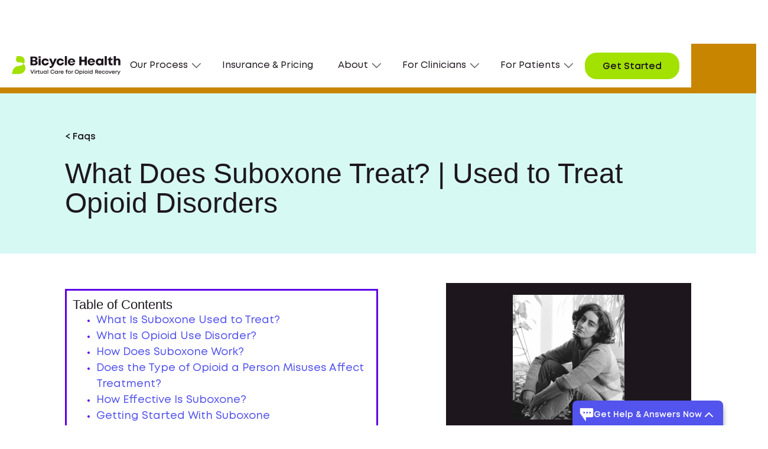

--- FILE ---
content_type: text/html
request_url: https://www.bicyclehealth.com/suboxone-faq/what-does-suboxone-treat
body_size: 26620
content:
<!DOCTYPE html><!-- Last Published: Thu Jan 15 2026 21:01:04 GMT+0000 (Coordinated Universal Time) --><html data-wf-domain="www.bicyclehealth.com" data-wf-page="651b643572b771d42c420a77" data-wf-site="61f7c8145fe6f608faa84b36" lang="en" data-wf-collection="651b643572b771d42c4209f1" data-wf-item-slug="what-does-suboxone-treat"><head><meta charset="utf-8"/><title>What Does Suboxone Treat? | Used to Treat Opioid Disorders | Bicycle Health</title><meta content="Suboxone is most commonly used to treat opioid use disorder, though it has other uses. Learn about what Suboxone can treat and how it can work as an effective tool in managing opioid addiction." name="description"/><meta content="What Does Suboxone Treat? | Used to Treat Opioid Disorders | Bicycle Health" property="og:title"/><meta content="Suboxone is most commonly used to treat opioid use disorder, though it has other uses. Learn about what Suboxone can treat and how it can work as an effective tool in managing opioid addiction." property="og:description"/><meta content="" property="og:image"/><meta content="What Does Suboxone Treat? | Used to Treat Opioid Disorders | Bicycle Health" property="twitter:title"/><meta content="Suboxone is most commonly used to treat opioid use disorder, though it has other uses. Learn about what Suboxone can treat and how it can work as an effective tool in managing opioid addiction." property="twitter:description"/><meta content="" property="twitter:image"/><meta property="og:type" content="website"/><meta content="summary_large_image" name="twitter:card"/><meta content="width=device-width, initial-scale=1" name="viewport"/><meta content="sTMXmz1FG2-MsD3PyArMpkdQi9NU8IVcBSwFS97Z6cI" name="google-site-verification"/><link href="https://cdn.prod.website-files.com/61f7c8145fe6f608faa84b36/css/bicyclehealth-staging-redesign.shared.ef49b3c04.min.css" rel="stylesheet" type="text/css" integrity="sha384-70mzwEe3ue6R+TAYgyIfxZUzjU6BQ0CeZ3CVSH+EFFXejVsea6E3sLIWVmO+/QDT" crossorigin="anonymous"/><link href="https://fonts.googleapis.com" rel="preconnect"/><link href="https://fonts.gstatic.com" rel="preconnect" crossorigin="anonymous"/><script src="https://ajax.googleapis.com/ajax/libs/webfont/1.6.26/webfont.js" type="text/javascript"></script><script type="text/javascript">WebFont.load({  google: {    families: ["Montserrat:100,100italic,200,200italic,300,300italic,400,400italic,500,500italic,600,600italic,700,700italic,800,800italic,900,900italic"]  }});</script><script type="text/javascript">!function(o,c){var n=c.documentElement,t=" w-mod-";n.className+=t+"js",("ontouchstart"in o||o.DocumentTouch&&c instanceof DocumentTouch)&&(n.className+=t+"touch")}(window,document);</script><link href="https://cdn.prod.website-files.com/61f7c8145fe6f608faa84b36/623ac4630a6118ce45aaba17_Favicon.png" rel="shortcut icon" type="image/x-icon"/><link href="https://cdn.prod.website-files.com/61f7c8145fe6f608faa84b36/623ac468423bea39aeed43ed_Webclip.png" rel="apple-touch-icon"/><link href="https://www.bicyclehealth.com/suboxone-faq/what-does-suboxone-treat" rel="canonical"/><!-- Optional: Pre-styled banner CSS -->
<link rel="stylesheet" href="https://cdn.oursprivacy.com/consent.css">
<!-- Required: Installation script -->
<script src="https://cdn.oursprivacy.com/cmp-init?token=vrprr6h10gnxxhvrr0eca0e7"></script>

<!-- Ours Privacy Code -->
<!--<script>
 "use strict";(function(){var s=function s(e){var o;var _r=function r(){for(var _len=arguments.length,i=new Array(_len),_key=0;_key<_len;_key++){i[_key]=arguments[_key]}_r.queue.push(i),e==null||e()};return _r.queue=((o=window.ours)==null?void 0:o.queue)||[],_r.version="1.0",window.ours=_r,window.ours_data=window.ours_data||{},window.oursLayer=window.oursLayer||[],_r};var n="https://measures.bicyclehealth.com/main.js";function t(e){if(!window.ours){s();var r=document.createElement("script");r.async=!0,r.src=e;var o=document.getElementsByTagName("script")[0];o&&o.parentNode&&o.parentNode.insertBefore(r,o)}}t(n)})();
 ours('init', 'dmsljzb5v6yylkyv70uu4xke', {"track_web_events":true});
</script> -->
<!-- End Ours Privacy Code -->

<meta property="og:image:width" content="1200">
<meta property="og:image:height" content="630">
<meta name="p:domain_verify" content="ae69789b0373b91d2ee59f7eaabdacc5"/>

<!-- Google Tag Manager -->
<script>(function(w,d,s,l,i){w[l]=w[l]||[];w[l].push({'gtm.start':
new Date().getTime(),event:'gtm.js'});var f=d.getElementsByTagName(s)[0],
j=d.createElement(s),dl=l!='dataLayer'?'&l='+l:'';j.async=true;j.src=
'https://www.googletagmanager.com/gtm.js?id='+i+dl;f.parentNode.insertBefore(j,f);
})(window,document,'script','dataLayer','GTM-NLM6LD9');</script>
<!-- End Google Tag Manager --> 

<!-- Start VWO Async SmartCode -->
<script type='text/javascript' id='vwoCode'>
window._vwo_code=window._vwo_code || (function() {
var account_id=673351,
version=1.4,
settings_tolerance=2000,
library_tolerance=2500,
use_existing_jquery=false,
is_spa=1,
hide_element='body',
/* DO NOT EDIT BELOW THIS LINE */
f=false,d=document,vwoCodeEl=document.querySelector('#vwoCode'),code={use_existing_jquery:function(){return use_existing_jquery},library_tolerance:function(){return library_tolerance},finish:function(){if(!f){f=true;var e=d.getElementById('_vis_opt_path_hides');if(e)e.parentNode.removeChild(e)}},finished:function(){return f},load:function(e){var t=d.createElement('script');t.fetchPriority='high';t.src=e;t.type='text/javascript';t.innerText;t.onerror=function(){_vwo_code.finish()};d.getElementsByTagName('head')[0].appendChild(t)},getVersion:function(){return version},getMatchedCookies:function(e){var t=[];if(document.cookie){t=document.cookie.match(e)||[]}return t},getCombinationCookie:function(){var e=code.getMatchedCookies(/(?:^|;)\s?(_vis_opt_exp_\d+_combi=[^;$]*)/gi);e=e.map(function(e){try{var t=decodeURIComponent(e);if(!/_vis_opt_exp_\d+_combi=(?:\d+,?)+\s*$/.test(t)){return''}return t}catch(e){return''}});var i=[];e.forEach(function(e){var t=e.match(/([\d,]+)/g);t&&i.push(t.join('-'))});return i.join('|')},init:function(){window.settings_timer=setTimeout(function(){_vwo_code.finish()},settings_tolerance);var e=d.createElement('style'),t=hide_element?hide_element+'{opacity:0 !important;filter:alpha(opacity=0) !important;background:none !important;}':'',i=d.getElementsByTagName('head')[0];e.setAttribute('id','_vis_opt_path_hides');vwoCodeEl&&e.setAttribute('nonce',vwoCodeEl.nonce);e.setAttribute('type','text/css');if(e.styleSheet)e.styleSheet.cssText=t;else e.appendChild(d.createTextNode(t));i.appendChild(e);var n=this.getCombinationCookie();this.load('https://dev.visualwebsiteoptimizer.com/j.php?a='+account_id+'&u='+encodeURIComponent(d.URL)+'&f='+ +is_spa+'&vn='+version+(n?'&c='+n:''));return settings_timer}};window._vwo_settings_timer = code.init();return code;}());
</script>
<!-- End VWO Async SmartCode -->

<!--Styles-->
<style>
  body {
    -webkit-font-smoothing: antialiased; 
    -moz-font-smoothing: antialiased; 
    -o-font-smoothing: antialiased;
  }
  a:hover .list-links-w-arrow-heading.mt-0.mb-0.faq {
  	color: #5353ED !important;
  }
  
  .list-links-w-arrow-heading.mt-0.mb-0.faq {
  	color: #000 !important;
  }
  
  @media screen and (max-width: 479px) {
    .treatment-left-cta {
        width: 100%;
        justify-content: center;
    }
  }
  
  .w-richtext a, a {
  	overflow-wrap: break-word;
  	word-wrap: break-word;
  }
  
  .w-slider-nav .w-slider-dot {
  	width: 1em;
    height: 1em;
  }
  
  @media screen and (max-width: 479px) {
    .callout-block {
		text-align: center;
      	width: 100%;
      	margin-top: 15px;
    }
  }
  
  .background-purple .callout-block {
  	color: #fff;
  }
  
  .background-color-cyan .callout-block {
  	color: #000;
  }
  
  .background-color-cyan .treatment-hero .callout-block {
  	color: #000;
  }
  
  .callout-block {
  	color: #000;
    display: inline;
    line-height: 120%;
    font-size: 15px;
    margin-top: 25px;
  }
  .build-a-future .callout-block, .treatment-hero .callout-block, .suboxone-fit-for-you .callout-block {
  	color: #fff;
    display: block;
  }
  .menu-button.w--open .menu-bar-icon {
  	display: none;
  }
  
  .menu-button.w--open .menu-close-icon {
  	display: block;
  }
  
  .sticky-top-bar {
	top:71px!important;
  }
  
  .btn.btn-outline-purple.dropdown.w--open {
  	background-color: #5353ed !important;
  }
  
  .nav-dropdown-link.w--current, .nav-link.w--current {
  	color: #5353ed !important;
  }
  
  @media screen and (max-width: 990px) {
    .nav-dropdown-toggle.w--open {
    	color: #5353ED !important;
      	font-weight: normal;
      	border-bottom: solid 1px #5353ED;
      	margin-bottom: 20px;
    }
  }
  
  @media screen and (min-width: 991px) {
    .sticky-top-bar {
		top:80px!important;
    }
  }
  @media screen and (min-width: 768px) {
    .btn-group .btn + .btn {
      margin-left: 8px;
    }
  }
  @media screen and (max-width: 767px) {
    .btn-group .btn {
    	margin-bottom: 8px;
    }
  }
  /* Collapse group */
  .accordion__item.js-accordion-item.active .accordion-header:after,
  .accordion__item.js-accordion-item.active .accordion-header .question-text {
  	color: #E47F48;
  }
  @media screen and ( max-height: 768px ){
    .nav-scroll-desktop {
      max-height: 80vh;
      overflow-x: auto;
    }
  }
</style>
<script type="application/ld+json">
{
    "@context": "https://schema.org",
    "@graph": [
        {
            "@id": "https://www.bicyclehealth.com/#website",
            "@type": "WebSite",
            "url": "https://www.bicyclehealth.com/",
            "name": "Bicycle Health",
            "inLanguage": "en-US",
            "description": "Online medication assisted treatment provider for opioid dependence",
            "publisher": {
                "@id": "https://www.bicyclehealth.com/#organization"
            }
        },
        {
            "@id": "https://www.bicyclehealth.com/#organization",
            "@type": "Organization",
            "name": "Bicycle Health",
            "description": "Online medication assisted treatment provider for opioid dependence",
            "url": "https://www.bicyclehealth.com/",
            "sameAs": [
                "https://www.instagram.com/bicyclehealth/",
                "https://www.facebook.com/bicyclehealth/",
                "https://twitter.com/BicycleHealth/",
                "https://www.linkedin.com/company/bicyclehealth/"
            ],
            "logo": {
                "@type": "ImageObject",
                "@id": "https://www.bicyclehealth.com/#logo",
                "url": "https://assets-global.website-files.com/61f7c8145fe6f608faa84b36/61ff78e5a4bdb5161096497e_bh_logo.svg",
                "caption": "Bicycle Health"
            }
        }
    ]
}
</script>

<link rel="shortcut icon" type="image/x-icon" href="https://assets.website-files.com/61f7c8145fe6f608faa84b36/623ac4630a6118ce45aaba17_Favicon.png" media="(prefers-color-scheme:no-preference)">
<link rel="shortcut icon" type="image/x-icon" href="https://cdn.prod.website-files.com/61f7c8145fe6f608faa84b36/6258cbcb41031c613211ee36_favicon-dark.png" media="(prefers-color-scheme:dark)">
<link rel="shortcut icon" type="image/x-icon" href="https://assets.website-files.com/61f7c8145fe6f608faa84b36/623ac4630a6118ce45aaba17_Favicon.png" media="(prefers-color-scheme:light)">

<!-- [Attributes by Finsweet] CMS Load -->
<script async src="https://cdn.jsdelivr.net/npm/@finsweet/attributes-cmsload@1/cmsload.js"></script>
<!-- [Attributes by Finsweet] List item counter -->
<script defer src="https://cdn.jsdelivr.net/npm/@finsweet/attributes-countitems@1/countitems.js"></script><script type="text/javascript" src="https://cdn.prod.website-files.com/5f3de3d57cbcf78387189e32/611f6d80399d4b6e1b67b867_list.txt"></script>
<script type="application/ld+json">
{
  "@context": "https://schema.org",
  "@type": "FAQPage",
  "mainEntity": {
    "@type": "Question",
    "name": "What Does Suboxone Treat? | Used to Treat Opioid Disorders",
    "acceptedAnswer": {
      "@type": "Answer",
      "text": "Suboxone is most commonly used to treat opioid use disorder, though it has other uses. Learn about what Suboxone can treat and how it can work as an effective tool in managing opioid addiction."
    }
  }
}
</script>
<style>
  .search-wrapper-inner {
    display: flex;
  }
  @media screen and (max-width: 479px) {
    .search-wrapper-inner {
      flex-direction: column;	
    }
  }
  .search {
    height: 56px;
    padding-right: 16px;
    padding-left: 24px;
    flex: 1;
    border: 1px solid #1d171d;
    line-height: 56px;
    border-radius: 30px 0px 0px 30px;
    border-right: 0 none;
  }
  @media screen and (max-width: 479px) {
    .search {
      font-size: 16px;	
      border-radius: 30px;
      border-right: 1px solid;
    }
  }
  .search:focus-visible {
    outline: 0;
  }
  @media screen and (max-width: 479px) {
    .search {
      margin-bottom: 8px;
      padding-left: 16px;
    }
  }
  .sort {
    border-radius: 0px 30px 30px 0px;
    padding: 10px 32px 10px 24px;
    flex: 0 0 auto;
    background-color: #a2e100;
    color: #1d171d;
    line-height: 24px;
  }
  .sort:hover {
    background-color: #95d000;
  }
  @media screen and (max-width: 479px) {
    .sort {
      border-radius: 30px;
    }
  }
  .suboxone-fit-for-you-content .callout-block {
  	color: #fff;
  }
</style>
</head><body><div class="w-embed w-iframe"><!-- Google Tag Manager (noscript) -->
<noscript><iframe src="https://www.googletagmanager.com/ns.html?id=GTM-T5Q5CP2"
height="0" width="0" style="display:none;visibility:hidden"></iframe></noscript>
<!-- End Google Tag Manager (noscript) --></div><div data-animation="default" class="navbar w-nav" data-easing2="ease" data-easing="ease" data-collapse="medium" role="banner" data-no-scroll="1" data-duration="400" data-doc-height="1"><div class="w-embed w-iframe"><!-- Google Tag Manager (noscript) -->
<noscript><iframe src="https://www.googletagmanager.com/ns.html?id=GTM-NLM6LD9"
height="0" width="0" style="display:none;visibility:hidden"></iframe></noscript>
<!-- End Google Tag Manager (noscript) --></div><div class="nav-container"><a href="/" class="brand w-nav-brand"><div class="brand-wrapper"><img src="https://cdn.prod.website-files.com/61f7c8145fe6f608faa84b36/68d39f47513e0663c81d20d0_bicyclehealth-logo.svg" width="184" alt="" class="brand-image"/><img src="https://cdn.prod.website-files.com/61f7c8145fe6f608faa84b36/61ff80dc3a25bc394c727079_Logo.svg" width="184" alt="" class="brand-image mobile"/></div></a><nav role="navigation" class="nav-menu w-nav-menu"><div data-hover="false" data-delay="0" class="nav-dropdown w-dropdown"><div class="nav-dropdown-toggle w-dropdown-toggle"><div>Our Process</div><img src="https://cdn.prod.website-files.com/61f7c8145fe6f608faa84b36/620de4baa742344c3e0dbff5_arrow-down.webp" loading="lazy" alt="" class="dropdown-arrow"/></div><nav class="nav-dropdown-list w-dropdown-list"><div class="triangle"></div><div class="nav-scroll-desktop full"><div class="nav__header"><a href="/how-it-works" class="nav-dropdown-link w-inline-block"><div class="nav-dropdown-link-heading"><div class="text-block-26">How it works</div><img src="https://cdn.prod.website-files.com/61f7c8145fe6f608faa84b36/620aad19cf37477c0678a4bb_Arrow%20Down.svg" loading="lazy" alt="" class="nav-chevron-right"/><img src="https://cdn.prod.website-files.com/61f7c8145fe6f608faa84b36/61f7c8145fe6f66bcca84d68_arrow-right-optimized.svg" loading="lazy" alt="" class="nav-chevron-right mobile"/></div><div class="nav-label m20">Learn more about how our treatment works</div></a><div class="nav-graphic-bg"></div></div><div class="nav__body"><a href="/treatment/suboxone-clinic" class="nav-dropdown-link w-dropdown-link">Online Suboxone Doctors</a><a href="/treatment/medication-assisted-treatment" class="nav-dropdown-link w-dropdown-link">Medication Assisted Treatment</a><a href="/treatment/transitioning-from-methadone-to-suboxone" class="nav-dropdown-link w-dropdown-link">Transition from Methadone</a><div class="nav-collection"><a href="/treatment/opioid-withdrawal" class="nav-dropdown-link w-dropdown-link">Opioid Withdrawal</a></div></div></div></nav></div><a href="/insurance-and-pricing" class="nav-link w-nav-link">Insurance &amp; Pricing</a><div data-hover="false" data-delay="0" class="nav-dropdown w-dropdown"><div class="nav-dropdown-toggle w-dropdown-toggle"><div>About<br/></div><img src="https://cdn.prod.website-files.com/61f7c8145fe6f608faa84b36/620de4baa742344c3e0dbff5_arrow-down.webp" loading="lazy" alt="" class="dropdown-arrow"/></div><nav class="nav-dropdown-list w-dropdown-list"><div class="triangle"></div><div class="nav-scroll-desktop"><a href="/our-story" class="nav-dropdown-link w-dropdown-link">Our Story</a><a href="/leadership-team" class="nav-dropdown-link w-dropdown-link">Leadership Team</a><a href="/medical-experts" class="nav-dropdown-link w-dropdown-link">Medical Team</a><a href="/careers" class="nav-dropdown-link w-dropdown-link">Careers</a><a href="/contact-us" class="nav-dropdown-link w-dropdown-link">Contact Us</a></div></nav></div><div data-hover="false" data-delay="0" class="nav-dropdown w-dropdown"><div class="nav-dropdown-toggle w-dropdown-toggle"><div>For Clinicians<br/></div><img src="https://cdn.prod.website-files.com/61f7c8145fe6f608faa84b36/620de4baa742344c3e0dbff5_arrow-down.webp" loading="lazy" alt="" class="dropdown-arrow"/></div><nav class="nav-dropdown-list w-dropdown-list"><div class="triangle"></div><div class="nav-scroll-desktop"><a href="/for-clinicians" class="nav-dropdown-link w-dropdown-link">Refer Patients</a><a href="/careers" class="nav-dropdown-link w-dropdown-link">Careers</a><a href="/contact-us#clinicians" class="nav-dropdown-link w-dropdown-link">Contact Us</a></div></nav></div><div data-hover="false" data-delay="0" class="nav-dropdown w-dropdown"><div class="nav-dropdown-toggle w-dropdown-toggle"><div>For Patients</div><img src="https://cdn.prod.website-files.com/61f7c8145fe6f608faa84b36/620de4baa742344c3e0dbff5_arrow-down.webp" loading="lazy" alt="" class="dropdown-arrow"/></div><nav class="nav-dropdown-list w-dropdown-list"><div class="triangle"></div><div class="nav-scroll-desktop full"><div class="nav__header"><a href="https://wp.bicyclehealth.com/oud-treatment-index" class="nav-dropdown-link w-inline-block"><div class="nav-dropdown-link-heading"><div class="text-block-26">Opioid Use Disorder (OUD)</div><img src="https://cdn.prod.website-files.com/61f7c8145fe6f608faa84b36/620aad19cf37477c0678a4bb_Arrow%20Down.svg" loading="lazy" alt="" class="nav-chevron-right"/><img src="https://cdn.prod.website-files.com/61f7c8145fe6f608faa84b36/61f7c8145fe6f66bcca84d68_arrow-right-optimized.svg" loading="lazy" alt="" class="nav-chevron-right mobile"/></div><div class="nav-label m20">Understand the impact of OUD</div></a><div class="nav-graphic-bg"></div></div><div class="nav__body"><a href="https://wp.bicyclehealth.com/opioid-education" class="nav-dropdown-link w-dropdown-link">Knowledge Center</a><a href="https://wp.bicyclehealth.com/suboxone-faq" class="nav-dropdown-link w-dropdown-link">Suboxone FAQ</a><a href="/support-groups" class="nav-dropdown-link w-dropdown-link">Therapy &amp; Support Services</a><a href="/patient-advisory-council" class="nav-dropdown-link w-dropdown-link">Patient Advisory Council</a><a href="/contact-us#patients" class="nav-dropdown-link w-dropdown-link">Contact Us</a></div></div></nav></div></nav><a id="btn-call-us-mobile" href="/we-are-here-to-help/" class="button color-green btn-call-us btn-mobile btn-sticky-nav-mobile d-only-mobile w-button">Get Started</a><a id="btn-call-us" data-tracker="click_get_started|Global" href="/we-are-here-to-help" class="button color-green btn-call-us exclude-cta w-button">Get Started</a><div class="menu-button w-nav-button"><img src="https://cdn.prod.website-files.com/61f7c8145fe6f608faa84b36/61ff8011bd99576c6c916020_Menu.svg" loading="lazy" alt="" class="menu-bar-icon"/><img src="https://cdn.prod.website-files.com/61f7c8145fe6f608faa84b36/61ff8dc86ef20a5c758c226c_Close.svg" loading="lazy" alt="Close icon" class="menu-close-icon"/></div></div></div><div class="banner-container w-condition-invisible"><div class="st-wrapper"><div class="container mobile-suboxone w-container"><div class="st-content"><img src="https://cdn.prod.website-files.com/61f7c8145fe6f608faa84b36/61f7c8145fe6f67815a84d7b_st-image-w050-min.webp" alt="" class="st-image"/><div class="ml-mr-30 w-condition-invisible"><div class="w-dyn-bind-empty"></div></div><div class="ml-mr-30"><div>‘I Didn’t Know I Could Get My Suboxone Online’</div></div><a href="https://bicyclehealth.typeform.com/to/NKknD7OE" class="button color-black st-btn exclude-cta banner-cta w-button">Learn More</a><a href="https://lp.bicyclehealth.com/we-are-here-to-help/" target="_blank" class="button color-black st-btn w-condition-invisible w-dyn-bind-empty w-button"></a></div></div></div></div><div class="modal-soft-sell"><div class="div-block-107"></div></div><div class="banner-container-purple w-condition-invisible"><div class="st-wrapper-purple"><div class="container mobile-suboxone w-container"><div class="st-content"><div class="ml-mr-30 w-condition-invisible"><div class="w-dyn-bind-empty"></div></div><div class="ml-mr-30"><div>Get safe Suboxone care <span class="text-span-2">100% online</span></div></div><a href="#" class="button color-black snd-btn w-button">Learn More</a><a href="https://lp.bicyclehealth.com/we-are-here-to-help/" target="_blank" class="button color-black st-btn w-condition-invisible w-dyn-bind-empty w-button"></a></div></div></div></div><div class="banner-container"><div id="find-out-now-banner" class="st-wrapper"><div class="container mobile-suboxone w-container"><div class="st-content"><img src="https://cdn.prod.website-files.com/61f7c8145fe6f608faa84b36/61f7c8145fe6f67815a84d7b_st-image-w050-min.webp" alt="" class="st-image"/><div class="ml-mr-30">Is Suboxone treatment a fit for you?</div><a data-tracker="click_suboxone_quiz|Global" href="https://bicyclehealth.typeform.com/to/WbT1tqZM?utm_source=contentcta&amp;_ga=2.227585752.458462030.1630293034-190318516.1623745886&amp;typeform-source=www.bicyclehealth.com" class="button color-black st-btn w-button">Find out now</a></div></div></div></div><div class="section background-color-cyan suboxone-faq-hero"><div class="container _1060 w-container"><div class="suboxone-faq-hero-wrap"><div class="mb-16"><a href="/suboxone-faq" class="button button-text w-button">&lt; Faqs</a></div><h1 class="suboxone-faq-hero-title">What Does Suboxone Treat? | Used to Treat Opioid Disorders</h1></div></div></div><div class="section faq-no-padding"><div class="container _1060 mb-30 w-container"><div class="suboxone-content-wrapper"><div class="suboxone-content"><div class="faqs-wrapper w-embed w-script"><script>
  (function() {
    var defaultHeadingTags = ["h1", "h2", "h3", "h4", "h5", "h6"];
    var TOCFactory = {
      build: function(selector, options) {
        options = options || {};
        var root = document.querySelector(selector);
        var headingTagNames = options.headingTags || defaultHeadingTags;
        var headingSelector = headingTagNames.join(",");
        var headingElements = root.querySelectorAll(headingSelector);
        var result = document.createElement("UL");
        for (var i = 0; i < headingElements.length; ++i) {
          var headingEl = headingElements[i];
          var li = document.createElement("LI");
          var a = document.createElement("A");
          if (!headingEl.id) {
            headingEl.id = encodeURIComponent(headingEl.innerText)
              .toLowerCase()
              .replace(/\.|%[0-9a-z]{2}/gi, '');
          }
          a.href = "#" + headingEl.id;
          a.innerHTML = headingEl.innerHTML;
          li.appendChild(a);
          result.appendChild(li);
        }

        return result;
      },
    };

    window.TOCFactory = TOCFactory;
  })();
  window.addEventListener("load",function(){
    const toc = TOCFactory.build(".blog-main-rte", {
      headingTags: ["h2"],
    });
    document.querySelector("#toc").appendChild(toc);
    if(!$('.blog-main-rte h1, .blog-main-rte h2').length){
      $('#toc').hide();
    }
  });
</script>
<div id="toc"><h3>Table of Contents</h3></div>
<style>
  #toc{
    text-align: left;
    border-style: solid;
    border-color: #5c00e6;
    margin-top: 10px;
    margin-bottom: 20px;
    padding: 10px;
    display: inline-block;
  }
  #toc ul {
    margin-bottom: 0;
  }
  #toc li {
    color:  #5c00e6;
  }
  #toc h3 {
    text-align: left;
  }
</style></div><div class="blog-main-rte faqs-wrapper w-richtext"><p>Suboxone can be used to treat opioid use disorder. </p><p>When combined with treatments like cognitive behavioral therapy, counseling, and support groups, there is strong evidence that Suboxone use can improve a person’s retention in treatment programs and reduce their overall use of opioids.</p><h2>What Is Suboxone Used to Treat?</h2><p>Suboxone, which is a <a href="https://medlineplus.gov/druginfo/meds/a605002.html">combination of buprenorphine and naloxone</a>, can be used as part of a Medication for Addiction Treatment (MAT) for opioid use disorder (OUD).[1] </p><p>It is an evidence-based treatment used for this purpose. This type of medication (meaning combination buprenorphine-naloxone medicine) is one of the two primary MAT drugs used to treat OUD, the other being methadone. </p><p>Like all forms of MAT, Suboxone treatments should be used as part of a comprehensive treatment plan that includes other treatments as well, notably behavioral therapy.</p><h2>What Is Opioid Use Disorder?</h2><p><a href="https://www.ncbi.nlm.nih.gov/books/NBK553166/">Opioid use disorder</a> is a condition many people colloquially just refer to as <em>opioid addiction</em>.[2] It is characterized by having at least two of the following symptoms related to opioid use:<br/></p><ul role="list"><li>Continued use despite worsening physical and mental health consequences</li><li>Continued use despite the deterioration of important relationships</li><li>Notable decrease in social or recreational activities</li><li>Difficulty performing duties at work or school</li><li>Spending excessive amounts of time obtaining or recovering from opioid use</li><li>Taking more opioids than intended at a time</li><li>Strong cravings to use opioids</li><li>An inability to decrease the amount of opioids used</li><li>Using despite being in situations where such use is particularly dangerous</li><li>Withdrawal symptoms when opioids are not used<br/></li></ul><p>To qualify as having OUD, these symptoms must be a repeated occurrence for at least 12 months. Notably, you can still struggle with opioids before that time and should still seek help. You just may not yet qualify as having OUD as defined by the <em>DSM-5</em>.</p><h2>How Does Suboxone Work?</h2><p>The buprenorphine in Suboxone operates as what is called a <a href="https://nida.nih.gov/publications/research-reports/medications-to-treat-opioid-addiction/how-do-medications-to-treat-opioid-addiction-work#:~:text=It%20has%20been%20used%20successfully,through%20specialized%20opioid%20treatment%20programs.&amp;text=Buprenorphine%20is%20a%20partial%20opioid,strongly%20than%20full%20agonists%20do."><em>partial opioid agonist</em></a>.[3] It binds to opioid receptors in the brain, which are the same receptors full opioid agonists, such as heroin or various prescription painkillers, act upon. Buprenorphine activates these receptors but does so less strongly than these full agonists do. </p><p>This reduces a person’s cravings for opioids and reduces the severity of withdrawal symptoms, but it doesn’t produce the same level of euphoria that “true” opioid use does. Even when intentionally misused, buprenorphine can’t generally cause the same kind of high as opioids associated with high misuse potential. Since people who use Suboxone as a Medication for Addiction Treatment (MAT) have a history of opioid misuse, they are not opioid naïve and are unlikely to experience any euphoria at all even if they misuse the medication.</p><p>The naloxone in Suboxone helps further decrease its misuse potential. Naloxone is what is called an <em>opioid antagonist</em>, a class of medication that can reverse the effects of opioids. The presence of this drug prevents a user from attempting to inject Suboxone in an attempt to achieve a more intense high.</p><h2>Does the Type of Opioid a Person Misuses Affect Treatment?</h2><p>The particular opioid a person struggles with doesn’t typically impact whether Suboxone or similar medications will be a good treatment option beyond whether the drugs are <a href="https://pcssnow.org/wp-content/uploads/2021/04/quick-start-guide.pdf">long-acting or short-acting</a>.[4] Depending on the type of opioid use, the amount used, the duration of misuse, and the particular genetic history of a patient will determine how well they will do with Suboxone and how much Suboxone they may need to avoid opioid misuse. </p><h2>How Effective Is Suboxone?</h2><p>The use of <a href="https://www.bicyclehealth.com/blog/what-is-suboxone">Suboxone</a> to help treat OUD is <a href="https://nida.nih.gov/publications/research-reports/medications-to-treat-opioid-addiction/efficacy-medications-opioid-use-disorder#:~:text=Meta%2Danalysis%20determined%20that%20patients,mean%20difference%20was%20%2D1.17).">well-supported by evidence</a>.[5] Suboxone has been shown to almost double retention in treatment programs compared to placebo treatments and to significantly reduce opioid-positive drug test rates. While some studies show more impressive results from these treatments than others, the available literature makes it very clear these treatments work.</p><p>Buprenorphine generally needs to be taken daily at a dose of 4 to 16 mg a day. Some patient may need lower or higher doses depending on the severity of their opioid dependence. </p><h2>Getting Started With Suboxone</h2><p>To get started, get in contact with a Suboxone prescriber. Suboxone can be prescribed by a primary care doctor, psychiatrist, pain management doctor, or addiction specialist. You can even work with tele-health providers to get <a href="https://www.bicyclehealth.com/treatment/suboxone-clinic">online suboxone</a> and pick up your prescription at your local pharmacy.</p><p>If you’re overwhelmed and don’t know where to start, SAMHSA (the Substance Abuse and Mental Health Services Administration) offers a <a href="https://www.samhsa.gov/find-help/national-helpline">free, confidential helpline</a> at 1-800-662-HELP (4357).[6] Available in English and Spanish, this helpline is designed to help people struggling with substance use or mental health problems get referrals to local treatment facilities, support groups, and community-based organizations.</p><p>Opioid use disorder is a serious condition that can greatly damage every facet of your life, and fatal overdose is always a potential every time you misuse these drugs. But thankfully, opioid addiction is treatable. With the help of Suboxone and other treatments, you can live a healthy, balanced life in recovery.</p><h2>Sources</h2><ol start="" role="list"><li>Buprenorphine Sublingual and Buccal (Opioid Dependence). National Library of Medicine. <a href="https://medlineplus.gov/druginfo/meds/a605002.html">https://medlineplus.gov/druginfo/meds/a605002.html</a>. January 2022. Accessed September 2022.</li><li>Opioid Use Disorder. StatPearls Publishing. <a href="https://www.ncbi.nlm.nih.gov/books/NBK553166/">https://www.ncbi.nlm.nih.gov/books/NBK553166/</a>. January 2022. Accessed September 2022.</li><li>How do Medications to Treat Opioid Use Disorder Work? National Institute on Drug Abuse. <a href="https://nida.nih.gov/publications/research-reports/medications-to-treat-opioid-addiction/how-do-medications-to-treat-opioid-addiction-work">https://nida.nih.gov/publications/research-reports/medications-to-treat-opioid-addiction/how-do-medications-to-treat-opioid-addiction-work</a>. December 2021. Accessed September 2022.</li><li>Buprenorphine Quick Start Guide. Substance Abuse and Mental Health Services Administration. <a href="https://pcssnow.org/wp-content/uploads/2021/04/quick-start-guide.pdf">https://pcssnow.org/wp-content/uploads/2021/04/quick-start-guide.pdf</a>. Accessed September 2022.</li><li>How Effective Are Medications to Treat Opioid Use Disorder? National Institute on Drug Abuse. <a href="https://nida.nih.gov/publications/research-reports/medications-to-treat-opioid-addiction/efficacy-medications-opioid-use-disorder#:~:text=Meta%2Danalysis%20determined%20that%20patients,mean%20difference%20was%20%2D1.17">https://nida.nih.gov/publications/research-reports/medications-to-treat-opioid-addiction/efficacy-medications-opioid-use-disorder</a>. December 2021. Accessed September 2022.</li><li>SAMHSA’s National Helpline. Substance Abuse and Mental Health Services Administration. <a href="https://www.samhsa.gov/find-help/national-helpline">https://www.samhsa.gov/find-help/national-helpline</a>. August 2022. Accessed September 2022.</li></ol></div><div class="hero-tag-wrap mb-30"><a href="/suboxone-faqs-category/suboxone" class="tag-2 w-button">Suboxone</a><a href="/suboxone-faqs-category/treatment" class="tag-2 w-button">Treatment</a><a href="#" class="tag-2 w-dyn-bind-empty w-button"></a><a href="#" class="tag-2 w-dyn-bind-empty w-button"></a><a href="#" class="tag-2 w-dyn-bind-empty w-button"></a></div><div class="authors-wrapper w-condition-invisible"><div class="suboxone-author-wrapper"><div class="suboxone-author-image-wrap"><div style="background-image:none" class="suboxone-author-image"></div><h2 class="suboxone-author-name w-dyn-bind-empty"></h2></div><div class="suboxone-author-bio"><div class="suboxone-author-bio show-desktop w-dyn-bind-empty"></div></div></div></div><div class="authors-wrapper"><div class="suboxone-author-wrapper"><div class="suboxone-author-image-wrap"><div style="background-image:url(&quot;https://cdn.prod.website-files.com/61f7c8145fe6f6e022a84b3c/61f7c8145fe6f642f9a85cb9_EHill%20(1)%20(1).jpg&quot;)" class="suboxone-author-image"></div><div class="suboxone-author-name author-reviewer w-embed"><h3 class="suboxone-author-name">Medically Reviewed By Elena Hill, MD, MPH</h3></div></div><div class="suboxone-author-bio"><div class="suboxone-author-bio show-desktop">Elena Hill, MD; MPH received her MD and Masters of Public Health degrees at Tufts Medical School and completed her family medicine residency at Boston Medical Center. She is currently an attending physician at Bronxcare Health Systems in the Bronx, NY where she works as a primary care physician as well as part time in pain management and integrated health. Her clinical interests include underserved health care, chronic pain and integrated/alternative health.</div></div></div></div><div class="authors-wrapper w-condition-invisible"><div class="suboxone-author-wrapper"><div class="suboxone-author-image-wrap"><div style="background-image:none" class="suboxone-author-image w-condition-invisible"></div><div class="suboxone-author-name author-reviewer w-embed"><h3 class="suboxone-author-name">Reviewed By </h3></div></div><div class="suboxone-author-bio"><div class="suboxone-author-bio show-desktop w-dyn-bind-empty"></div></div></div></div></div><div class="suboxone-fit-for-you"><div class="suboxone-fit-for-you-content align-items-center"><img src="https://cdn.prod.website-files.com/61f7c8145fe6f608faa84b36/627ccba7ab294a3db97f3c5c_suboxone-right%20(1).webp" alt="" width="189" class="suboxone-fit-for-you-image"/><h2 class="suboxone-fit-for-you-heading">Is Suboxone treatment a fit for you?</h2><div class="suboxone-caption">Contact us directly to speak with a specialist.</div><div class="suboxone-fit-for-you-cta-wrap"><a data-tracker="click_get_started|Global" href="/we-are-here-to-help" class="button color-green auto-aligned w-button">Get Started</a></div></div><div class="suboxone-line-graphic"></div></div></div></div><div class="container w-container"><div class="tag-main-wrapper"><div class="w-embed"><h3 class="text-center mb-60">More popular Suboxone questions</h3></div><div class="w-dyn-list"><div role="list" class="faq-listing-wrapper w-dyn-items"><div data-w-id="e7e2a6ad-2056-c0c2-1396-4a53aa63a0aa" style="opacity:0;-webkit-transform:translate3d(0, 16px, 0) scale3d(1, 1, 1) rotateX(0) rotateY(0) rotateZ(0) skew(0, 0);-moz-transform:translate3d(0, 16px, 0) scale3d(1, 1, 1) rotateX(0) rotateY(0) rotateZ(0) skew(0, 0);-ms-transform:translate3d(0, 16px, 0) scale3d(1, 1, 1) rotateX(0) rotateY(0) rotateZ(0) skew(0, 0);transform:translate3d(0, 16px, 0) scale3d(1, 1, 1) rotateX(0) rotateY(0) rotateZ(0) skew(0, 0)" role="listitem" class="faq-listing-item w-dyn-item"><a href="/suboxone-faq/suboxone-shot" class="tag-link-block w-inline-block"><h3 class="faq-listing-title">Is There a Suboxone Shot?</h3></a><div class="tag-scroll-wrap"><a href="/suboxone-faqs-category/suboxone" class="tag ml-0 w-inline-block"><div class="category-1">Suboxone</div></a><a href="/suboxone-faqs-category/treatment" class="tag w-inline-block"><div class="category-2">Treatment</div></a><a href="#" class="tag w-inline-block w-condition-invisible"><div class="category-3 w-dyn-bind-empty"></div></a><a href="#" class="tag w-inline-block w-condition-invisible"><div class="category-4 w-dyn-bind-empty"></div></a><a href="#" class="tag w-inline-block w-condition-invisible"><div class="category-5 w-dyn-bind-empty"></div></a></div></div><div data-w-id="e7e2a6ad-2056-c0c2-1396-4a53aa63a0aa" style="opacity:0;-webkit-transform:translate3d(0, 16px, 0) scale3d(1, 1, 1) rotateX(0) rotateY(0) rotateZ(0) skew(0, 0);-moz-transform:translate3d(0, 16px, 0) scale3d(1, 1, 1) rotateX(0) rotateY(0) rotateZ(0) skew(0, 0);-ms-transform:translate3d(0, 16px, 0) scale3d(1, 1, 1) rotateX(0) rotateY(0) rotateZ(0) skew(0, 0);transform:translate3d(0, 16px, 0) scale3d(1, 1, 1) rotateX(0) rotateY(0) rotateZ(0) skew(0, 0)" role="listitem" class="faq-listing-item w-dyn-item"><a href="/suboxone-faq/what-helps-suboxone-withdrawals" class="tag-link-block w-inline-block"><h3 class="faq-listing-title">What Helps With Withdrawals From Suboxone?</h3></a><div class="tag-scroll-wrap"><a href="/suboxone-faqs-category/suboxone" class="tag ml-0 w-inline-block"><div class="category-1">Suboxone</div></a><a href="/suboxone-faqs-category/withdrawal" class="tag w-inline-block"><div class="category-2">Withdrawal</div></a><a href="/suboxone-faqs-category/treatment" class="tag w-inline-block"><div class="category-3">Treatment</div></a><a href="#" class="tag w-inline-block w-condition-invisible"><div class="category-4 w-dyn-bind-empty"></div></a><a href="#" class="tag w-inline-block w-condition-invisible"><div class="category-5 w-dyn-bind-empty"></div></a></div></div><div data-w-id="e7e2a6ad-2056-c0c2-1396-4a53aa63a0aa" style="opacity:0;-webkit-transform:translate3d(0, 16px, 0) scale3d(1, 1, 1) rotateX(0) rotateY(0) rotateZ(0) skew(0, 0);-moz-transform:translate3d(0, 16px, 0) scale3d(1, 1, 1) rotateX(0) rotateY(0) rotateZ(0) skew(0, 0);-ms-transform:translate3d(0, 16px, 0) scale3d(1, 1, 1) rotateX(0) rotateY(0) rotateZ(0) skew(0, 0);transform:translate3d(0, 16px, 0) scale3d(1, 1, 1) rotateX(0) rotateY(0) rotateZ(0) skew(0, 0)" role="listitem" class="faq-listing-item w-dyn-item"><a href="/suboxone-faq/sober-on-suboxone" class="tag-link-block w-inline-block"><h3 class="faq-listing-title">Are You Sober on Suboxone? Yes &amp; Here Is Why</h3></a><div class="tag-scroll-wrap"><a href="/suboxone-faqs-category/suboxone" class="tag ml-0 w-inline-block"><div class="category-1">Suboxone</div></a><a href="/suboxone-faqs-category/treatment" class="tag w-inline-block"><div class="category-2">Treatment</div></a><a href="#" class="tag w-inline-block w-condition-invisible"><div class="category-3 w-dyn-bind-empty"></div></a><a href="#" class="tag w-inline-block w-condition-invisible"><div class="category-4 w-dyn-bind-empty"></div></a><a href="#" class="tag w-inline-block w-condition-invisible"><div class="category-5 w-dyn-bind-empty"></div></a></div></div><div data-w-id="e7e2a6ad-2056-c0c2-1396-4a53aa63a0aa" style="opacity:0;-webkit-transform:translate3d(0, 16px, 0) scale3d(1, 1, 1) rotateX(0) rotateY(0) rotateZ(0) skew(0, 0);-moz-transform:translate3d(0, 16px, 0) scale3d(1, 1, 1) rotateX(0) rotateY(0) rotateZ(0) skew(0, 0);-ms-transform:translate3d(0, 16px, 0) scale3d(1, 1, 1) rotateX(0) rotateY(0) rotateZ(0) skew(0, 0);transform:translate3d(0, 16px, 0) scale3d(1, 1, 1) rotateX(0) rotateY(0) rotateZ(0) skew(0, 0)" role="listitem" class="faq-listing-item w-dyn-item"><a href="/suboxone-faq/suboxone-alcohol-addiction-treatment" class="tag-link-block w-inline-block"><h3 class="faq-listing-title">Can Suboxone Be Used to Treat Alcohol Addiction?</h3></a><div class="tag-scroll-wrap"><a href="/suboxone-faqs-category/suboxone" class="tag ml-0 w-inline-block"><div class="category-1">Suboxone</div></a><a href="/suboxone-faqs-category/treatment" class="tag w-inline-block"><div class="category-2">Treatment</div></a><a href="#" class="tag w-inline-block w-condition-invisible"><div class="category-3 w-dyn-bind-empty"></div></a><a href="#" class="tag w-inline-block w-condition-invisible"><div class="category-4 w-dyn-bind-empty"></div></a><a href="#" class="tag w-inline-block w-condition-invisible"><div class="category-5 w-dyn-bind-empty"></div></a></div></div><div data-w-id="e7e2a6ad-2056-c0c2-1396-4a53aa63a0aa" style="opacity:0;-webkit-transform:translate3d(0, 16px, 0) scale3d(1, 1, 1) rotateX(0) rotateY(0) rotateZ(0) skew(0, 0);-moz-transform:translate3d(0, 16px, 0) scale3d(1, 1, 1) rotateX(0) rotateY(0) rotateZ(0) skew(0, 0);-ms-transform:translate3d(0, 16px, 0) scale3d(1, 1, 1) rotateX(0) rotateY(0) rotateZ(0) skew(0, 0);transform:translate3d(0, 16px, 0) scale3d(1, 1, 1) rotateX(0) rotateY(0) rotateZ(0) skew(0, 0)" role="listitem" class="faq-listing-item w-dyn-item"><a href="/suboxone-faq/side-effects-suboxone" class="tag-link-block w-inline-block"><h3 class="faq-listing-title">What Are the Side Effects of Suboxone?</h3></a><div class="tag-scroll-wrap"><a href="/suboxone-faqs-category/suboxone" class="tag ml-0 w-inline-block"><div class="category-1">Suboxone</div></a><a href="/suboxone-faqs-category/side-effects" class="tag w-inline-block"><div class="category-2">Side Effects</div></a><a href="#" class="tag w-inline-block w-condition-invisible"><div class="category-3 w-dyn-bind-empty"></div></a><a href="#" class="tag w-inline-block w-condition-invisible"><div class="category-4 w-dyn-bind-empty"></div></a><a href="#" class="tag w-inline-block w-condition-invisible"><div class="category-5 w-dyn-bind-empty"></div></a></div></div><div data-w-id="e7e2a6ad-2056-c0c2-1396-4a53aa63a0aa" style="opacity:0;-webkit-transform:translate3d(0, 16px, 0) scale3d(1, 1, 1) rotateX(0) rotateY(0) rotateZ(0) skew(0, 0);-moz-transform:translate3d(0, 16px, 0) scale3d(1, 1, 1) rotateX(0) rotateY(0) rotateZ(0) skew(0, 0);-ms-transform:translate3d(0, 16px, 0) scale3d(1, 1, 1) rotateX(0) rotateY(0) rotateZ(0) skew(0, 0);transform:translate3d(0, 16px, 0) scale3d(1, 1, 1) rotateX(0) rotateY(0) rotateZ(0) skew(0, 0)" role="listitem" class="faq-listing-item w-dyn-item"><a href="/suboxone-faq/does-labcorp-test-suboxone" class="tag-link-block w-inline-block"><h3 class="faq-listing-title">Does Labcorp Test for Suboxone? | Test Details &amp; Timelines</h3></a><div class="tag-scroll-wrap"><a href="/suboxone-faqs-category/suboxone" class="tag ml-0 w-inline-block"><div class="category-1">Suboxone</div></a><a href="/suboxone-faqs-category/drug-tests" class="tag w-inline-block"><div class="category-2">Drug Tests</div></a><a href="#" class="tag w-inline-block w-condition-invisible"><div class="category-3 w-dyn-bind-empty"></div></a><a href="#" class="tag w-inline-block w-condition-invisible"><div class="category-4 w-dyn-bind-empty"></div></a><a href="#" class="tag w-inline-block w-condition-invisible"><div class="category-5 w-dyn-bind-empty"></div></a></div></div><div data-w-id="e7e2a6ad-2056-c0c2-1396-4a53aa63a0aa" style="opacity:0;-webkit-transform:translate3d(0, 16px, 0) scale3d(1, 1, 1) rotateX(0) rotateY(0) rotateZ(0) skew(0, 0);-moz-transform:translate3d(0, 16px, 0) scale3d(1, 1, 1) rotateX(0) rotateY(0) rotateZ(0) skew(0, 0);-ms-transform:translate3d(0, 16px, 0) scale3d(1, 1, 1) rotateX(0) rotateY(0) rotateZ(0) skew(0, 0);transform:translate3d(0, 16px, 0) scale3d(1, 1, 1) rotateX(0) rotateY(0) rotateZ(0) skew(0, 0)" role="listitem" class="faq-listing-item w-dyn-item"><a href="/suboxone-faq/can-suboxone-be-abused" class="tag-link-block w-inline-block"><h3 class="faq-listing-title">Can Suboxone Be Abused?  | Signs &amp; Symptoms to Watch For</h3></a><div class="tag-scroll-wrap"><a href="/suboxone-faqs-category/suboxone" class="tag ml-0 w-inline-block"><div class="category-1">Suboxone</div></a><a href="#" class="tag w-inline-block w-condition-invisible"><div class="category-2 w-dyn-bind-empty"></div></a><a href="#" class="tag w-inline-block w-condition-invisible"><div class="category-3 w-dyn-bind-empty"></div></a><a href="#" class="tag w-inline-block w-condition-invisible"><div class="category-4 w-dyn-bind-empty"></div></a><a href="#" class="tag w-inline-block w-condition-invisible"><div class="category-5 w-dyn-bind-empty"></div></a></div></div><div data-w-id="e7e2a6ad-2056-c0c2-1396-4a53aa63a0aa" style="opacity:0;-webkit-transform:translate3d(0, 16px, 0) scale3d(1, 1, 1) rotateX(0) rotateY(0) rotateZ(0) skew(0, 0);-moz-transform:translate3d(0, 16px, 0) scale3d(1, 1, 1) rotateX(0) rotateY(0) rotateZ(0) skew(0, 0);-ms-transform:translate3d(0, 16px, 0) scale3d(1, 1, 1) rotateX(0) rotateY(0) rotateZ(0) skew(0, 0);transform:translate3d(0, 16px, 0) scale3d(1, 1, 1) rotateX(0) rotateY(0) rotateZ(0) skew(0, 0)" role="listitem" class="faq-listing-item w-dyn-item"><a href="/suboxone-faq/what-does-suboxone-treat" aria-current="page" class="tag-link-block w-inline-block w--current"><h3 class="faq-listing-title">What Does Suboxone Treat? | Used to Treat Opioid Disorders</h3></a><div class="tag-scroll-wrap"><a href="/suboxone-faqs-category/suboxone" class="tag ml-0 w-inline-block"><div class="category-1">Suboxone</div></a><a href="/suboxone-faqs-category/treatment" class="tag w-inline-block"><div class="category-2">Treatment</div></a><a href="#" class="tag w-inline-block w-condition-invisible"><div class="category-3 w-dyn-bind-empty"></div></a><a href="#" class="tag w-inline-block w-condition-invisible"><div class="category-4 w-dyn-bind-empty"></div></a><a href="#" class="tag w-inline-block w-condition-invisible"><div class="category-5 w-dyn-bind-empty"></div></a></div></div><div data-w-id="e7e2a6ad-2056-c0c2-1396-4a53aa63a0aa" style="opacity:0;-webkit-transform:translate3d(0, 16px, 0) scale3d(1, 1, 1) rotateX(0) rotateY(0) rotateZ(0) skew(0, 0);-moz-transform:translate3d(0, 16px, 0) scale3d(1, 1, 1) rotateX(0) rotateY(0) rotateZ(0) skew(0, 0);-ms-transform:translate3d(0, 16px, 0) scale3d(1, 1, 1) rotateX(0) rotateY(0) rotateZ(0) skew(0, 0);transform:translate3d(0, 16px, 0) scale3d(1, 1, 1) rotateX(0) rotateY(0) rotateZ(0) skew(0, 0)" role="listitem" class="faq-listing-item w-dyn-item"><a href="/suboxone-faq/allergic-to-suboxone-or-reaction-to-another-drug" class="tag-link-block w-inline-block"><h3 class="faq-listing-title">Am I Allergic to Suboxone or Is It a Reaction to Another Drug?</h3></a><div class="tag-scroll-wrap"><a href="/suboxone-faqs-category/suboxone" class="tag ml-0 w-inline-block"><div class="category-1">Suboxone</div></a><a href="/suboxone-faqs-category/drug-interaction" class="tag w-inline-block"><div class="category-2">Drug Interaction</div></a><a href="/suboxone-faqs-category/general" class="tag w-inline-block"><div class="category-3">General</div></a><a href="/suboxone-faqs-category/side-effects" class="tag w-inline-block"><div class="category-4">Side Effects</div></a><a href="#" class="tag w-inline-block w-condition-invisible"><div class="category-5 w-dyn-bind-empty"></div></a></div></div><div data-w-id="e7e2a6ad-2056-c0c2-1396-4a53aa63a0aa" style="opacity:0;-webkit-transform:translate3d(0, 16px, 0) scale3d(1, 1, 1) rotateX(0) rotateY(0) rotateZ(0) skew(0, 0);-moz-transform:translate3d(0, 16px, 0) scale3d(1, 1, 1) rotateX(0) rotateY(0) rotateZ(0) skew(0, 0);-ms-transform:translate3d(0, 16px, 0) scale3d(1, 1, 1) rotateX(0) rotateY(0) rotateZ(0) skew(0, 0);transform:translate3d(0, 16px, 0) scale3d(1, 1, 1) rotateX(0) rotateY(0) rotateZ(0) skew(0, 0)" role="listitem" class="faq-listing-item w-dyn-item"><a href="/suboxone-faq/can-suboxone-change-your-personality" class="tag-link-block w-inline-block"><h3 class="faq-listing-title">Can Suboxone Change Your Personality &amp; Is It Permanent?</h3></a><div class="tag-scroll-wrap"><a href="/suboxone-faqs-category/suboxone" class="tag ml-0 w-inline-block"><div class="category-1">Suboxone</div></a><a href="/suboxone-faqs-category/drug-interaction" class="tag w-inline-block"><div class="category-2">Drug Interaction</div></a><a href="/suboxone-faqs-category/general" class="tag w-inline-block"><div class="category-3">General</div></a><a href="/suboxone-faqs-category/side-effects" class="tag w-inline-block"><div class="category-4">Side Effects</div></a><a href="/suboxone-faqs-category/usage" class="tag w-inline-block"><div class="category-5">Usage</div></a></div></div><div data-w-id="e7e2a6ad-2056-c0c2-1396-4a53aa63a0aa" style="opacity:0;-webkit-transform:translate3d(0, 16px, 0) scale3d(1, 1, 1) rotateX(0) rotateY(0) rotateZ(0) skew(0, 0);-moz-transform:translate3d(0, 16px, 0) scale3d(1, 1, 1) rotateX(0) rotateY(0) rotateZ(0) skew(0, 0);-ms-transform:translate3d(0, 16px, 0) scale3d(1, 1, 1) rotateX(0) rotateY(0) rotateZ(0) skew(0, 0);transform:translate3d(0, 16px, 0) scale3d(1, 1, 1) rotateX(0) rotateY(0) rotateZ(0) skew(0, 0)" role="listitem" class="faq-listing-item w-dyn-item"><a href="/suboxone-faq/can-you-take-adipex-with-suboxone" class="tag-link-block w-inline-block"><h3 class="faq-listing-title">Can You Take Adipex With Suboxone?</h3></a><div class="tag-scroll-wrap"><a href="/suboxone-faqs-category/suboxone" class="tag ml-0 w-inline-block"><div class="category-1">Suboxone</div></a><a href="/suboxone-faqs-category/drug-interaction" class="tag w-inline-block"><div class="category-2">Drug Interaction</div></a><a href="/suboxone-faqs-category/side-effects" class="tag w-inline-block"><div class="category-3">Side Effects</div></a><a href="/suboxone-faqs-category/usage" class="tag w-inline-block"><div class="category-4">Usage</div></a><a href="/suboxone-faqs-category/general" class="tag w-inline-block"><div class="category-5">General</div></a></div></div><div data-w-id="e7e2a6ad-2056-c0c2-1396-4a53aa63a0aa" style="opacity:0;-webkit-transform:translate3d(0, 16px, 0) scale3d(1, 1, 1) rotateX(0) rotateY(0) rotateZ(0) skew(0, 0);-moz-transform:translate3d(0, 16px, 0) scale3d(1, 1, 1) rotateX(0) rotateY(0) rotateZ(0) skew(0, 0);-ms-transform:translate3d(0, 16px, 0) scale3d(1, 1, 1) rotateX(0) rotateY(0) rotateZ(0) skew(0, 0);transform:translate3d(0, 16px, 0) scale3d(1, 1, 1) rotateX(0) rotateY(0) rotateZ(0) skew(0, 0)" role="listitem" class="faq-listing-item w-dyn-item"><a href="/suboxone-faq/who-makes-suboxone" class="tag-link-block w-inline-block"><h3 class="faq-listing-title">Who Makes Suboxone?</h3></a><div class="tag-scroll-wrap"><a href="/suboxone-faqs-category/suboxone" class="tag ml-0 w-inline-block"><div class="category-1">Suboxone</div></a><a href="/suboxone-faqs-category/general" class="tag w-inline-block"><div class="category-2">General</div></a><a href="/suboxone-faqs-category/treatment" class="tag w-inline-block"><div class="category-3">Treatment</div></a><a href="#" class="tag w-inline-block w-condition-invisible"><div class="category-4 w-dyn-bind-empty"></div></a><a href="#" class="tag w-inline-block w-condition-invisible"><div class="category-5 w-dyn-bind-empty"></div></a></div></div><div data-w-id="e7e2a6ad-2056-c0c2-1396-4a53aa63a0aa" style="opacity:0;-webkit-transform:translate3d(0, 16px, 0) scale3d(1, 1, 1) rotateX(0) rotateY(0) rotateZ(0) skew(0, 0);-moz-transform:translate3d(0, 16px, 0) scale3d(1, 1, 1) rotateX(0) rotateY(0) rotateZ(0) skew(0, 0);-ms-transform:translate3d(0, 16px, 0) scale3d(1, 1, 1) rotateX(0) rotateY(0) rotateZ(0) skew(0, 0);transform:translate3d(0, 16px, 0) scale3d(1, 1, 1) rotateX(0) rotateY(0) rotateZ(0) skew(0, 0)" role="listitem" class="faq-listing-item w-dyn-item"><a href="/suboxone-faq/nurse-practitioner-prescribe-suboxone" class="tag-link-block w-inline-block"><h3 class="faq-listing-title">Can a Nurse Practitioner Prescribe Suboxone?</h3></a><div class="tag-scroll-wrap"><a href="/suboxone-faqs-category/suboxone" class="tag ml-0 w-inline-block"><div class="category-1">Suboxone</div></a><a href="/suboxone-faqs-category/general" class="tag w-inline-block"><div class="category-2">General</div></a><a href="/suboxone-faqs-category/treatment" class="tag w-inline-block"><div class="category-3">Treatment</div></a><a href="#" class="tag w-inline-block w-condition-invisible"><div class="category-4 w-dyn-bind-empty"></div></a><a href="#" class="tag w-inline-block w-condition-invisible"><div class="category-5 w-dyn-bind-empty"></div></a></div></div><div data-w-id="e7e2a6ad-2056-c0c2-1396-4a53aa63a0aa" style="opacity:0;-webkit-transform:translate3d(0, 16px, 0) scale3d(1, 1, 1) rotateX(0) rotateY(0) rotateZ(0) skew(0, 0);-moz-transform:translate3d(0, 16px, 0) scale3d(1, 1, 1) rotateX(0) rotateY(0) rotateZ(0) skew(0, 0);-ms-transform:translate3d(0, 16px, 0) scale3d(1, 1, 1) rotateX(0) rotateY(0) rotateZ(0) skew(0, 0);transform:translate3d(0, 16px, 0) scale3d(1, 1, 1) rotateX(0) rotateY(0) rotateZ(0) skew(0, 0)" role="listitem" class="faq-listing-item w-dyn-item"><a href="/suboxone-faq/can-suboxone-kill-you" class="tag-link-block w-inline-block"><h3 class="faq-listing-title">Can Suboxone Kill You?</h3></a><div class="tag-scroll-wrap"><a href="/suboxone-faqs-category/suboxone" class="tag ml-0 w-inline-block"><div class="category-1">Suboxone</div></a><a href="/suboxone-faqs-category/general" class="tag w-inline-block"><div class="category-2">General</div></a><a href="#" class="tag w-inline-block w-condition-invisible"><div class="category-3 w-dyn-bind-empty"></div></a><a href="#" class="tag w-inline-block w-condition-invisible"><div class="category-4 w-dyn-bind-empty"></div></a><a href="#" class="tag w-inline-block w-condition-invisible"><div class="category-5 w-dyn-bind-empty"></div></a></div></div><div data-w-id="e7e2a6ad-2056-c0c2-1396-4a53aa63a0aa" style="opacity:0;-webkit-transform:translate3d(0, 16px, 0) scale3d(1, 1, 1) rotateX(0) rotateY(0) rotateZ(0) skew(0, 0);-moz-transform:translate3d(0, 16px, 0) scale3d(1, 1, 1) rotateX(0) rotateY(0) rotateZ(0) skew(0, 0);-ms-transform:translate3d(0, 16px, 0) scale3d(1, 1, 1) rotateX(0) rotateY(0) rotateZ(0) skew(0, 0);transform:translate3d(0, 16px, 0) scale3d(1, 1, 1) rotateX(0) rotateY(0) rotateZ(0) skew(0, 0)" role="listitem" class="faq-listing-item w-dyn-item"><a href="/suboxone-faq/what-happens-if-you-relapse-on-suboxone" class="tag-link-block w-inline-block"><h3 class="faq-listing-title">What Happens if You Relapse on Suboxone?</h3></a><div class="tag-scroll-wrap"><a href="/suboxone-faqs-category/suboxone" class="tag ml-0 w-inline-block"><div class="category-1">Suboxone</div></a><a href="/suboxone-faqs-category/general" class="tag w-inline-block"><div class="category-2">General</div></a><a href="/suboxone-faqs-category/usage" class="tag w-inline-block"><div class="category-3">Usage</div></a><a href="#" class="tag w-inline-block w-condition-invisible"><div class="category-4 w-dyn-bind-empty"></div></a><a href="#" class="tag w-inline-block w-condition-invisible"><div class="category-5 w-dyn-bind-empty"></div></a></div></div><div data-w-id="e7e2a6ad-2056-c0c2-1396-4a53aa63a0aa" style="opacity:0;-webkit-transform:translate3d(0, 16px, 0) scale3d(1, 1, 1) rotateX(0) rotateY(0) rotateZ(0) skew(0, 0);-moz-transform:translate3d(0, 16px, 0) scale3d(1, 1, 1) rotateX(0) rotateY(0) rotateZ(0) skew(0, 0);-ms-transform:translate3d(0, 16px, 0) scale3d(1, 1, 1) rotateX(0) rotateY(0) rotateZ(0) skew(0, 0);transform:translate3d(0, 16px, 0) scale3d(1, 1, 1) rotateX(0) rotateY(0) rotateZ(0) skew(0, 0)" role="listitem" class="faq-listing-item w-dyn-item"><a href="/suboxone-faq/do-sober-living-homes-accept-people-on-suboxone" class="tag-link-block w-inline-block"><h3 class="faq-listing-title">Do Sober Living Homes Accept People on Suboxone?</h3></a><div class="tag-scroll-wrap"><a href="/suboxone-faqs-category/suboxone" class="tag ml-0 w-inline-block"><div class="category-1">Suboxone</div></a><a href="/suboxone-faqs-category/general" class="tag w-inline-block"><div class="category-2">General</div></a><a href="/suboxone-faqs-category/starting-treatment" class="tag w-inline-block"><div class="category-3">Starting Treatment</div></a><a href="/suboxone-faqs-category/treatment" class="tag w-inline-block"><div class="category-4">Treatment</div></a><a href="#" class="tag w-inline-block w-condition-invisible"><div class="category-5 w-dyn-bind-empty"></div></a></div></div><div data-w-id="e7e2a6ad-2056-c0c2-1396-4a53aa63a0aa" style="opacity:0;-webkit-transform:translate3d(0, 16px, 0) scale3d(1, 1, 1) rotateX(0) rotateY(0) rotateZ(0) skew(0, 0);-moz-transform:translate3d(0, 16px, 0) scale3d(1, 1, 1) rotateX(0) rotateY(0) rotateZ(0) skew(0, 0);-ms-transform:translate3d(0, 16px, 0) scale3d(1, 1, 1) rotateX(0) rotateY(0) rotateZ(0) skew(0, 0);transform:translate3d(0, 16px, 0) scale3d(1, 1, 1) rotateX(0) rotateY(0) rotateZ(0) skew(0, 0)" role="listitem" class="faq-listing-item w-dyn-item"><a href="/suboxone-faq/what-is-the-best-way-to-take-suboxone" class="tag-link-block w-inline-block"><h3 class="faq-listing-title">What Is the Best Way to Take Suboxone?</h3></a><div class="tag-scroll-wrap"><a href="/suboxone-faqs-category/suboxone" class="tag ml-0 w-inline-block"><div class="category-1">Suboxone</div></a><a href="/suboxone-faqs-category/treatment" class="tag w-inline-block"><div class="category-2">Treatment</div></a><a href="/suboxone-faqs-category/benefits" class="tag w-inline-block"><div class="category-3">Benefits</div></a><a href="/suboxone-faqs-category/dose" class="tag w-inline-block"><div class="category-4">Dose</div></a><a href="#" class="tag w-inline-block w-condition-invisible"><div class="category-5 w-dyn-bind-empty"></div></a></div></div><div data-w-id="e7e2a6ad-2056-c0c2-1396-4a53aa63a0aa" style="opacity:0;-webkit-transform:translate3d(0, 16px, 0) scale3d(1, 1, 1) rotateX(0) rotateY(0) rotateZ(0) skew(0, 0);-moz-transform:translate3d(0, 16px, 0) scale3d(1, 1, 1) rotateX(0) rotateY(0) rotateZ(0) skew(0, 0);-ms-transform:translate3d(0, 16px, 0) scale3d(1, 1, 1) rotateX(0) rotateY(0) rotateZ(0) skew(0, 0);transform:translate3d(0, 16px, 0) scale3d(1, 1, 1) rotateX(0) rotateY(0) rotateZ(0) skew(0, 0)" role="listitem" class="faq-listing-item w-dyn-item"><a href="/suboxone-faq/what-happens-if-you-inject-shoot-suboxone" class="tag-link-block w-inline-block"><h3 class="faq-listing-title">What Happens If You Inject/Shoot Suboxone?</h3></a><div class="tag-scroll-wrap"><a href="/suboxone-faqs-category/suboxone" class="tag ml-0 w-inline-block"><div class="category-1">Suboxone</div></a><a href="/suboxone-faqs-category/side-effects" class="tag w-inline-block"><div class="category-2">Side Effects</div></a><a href="/suboxone-faqs-category/dose" class="tag w-inline-block"><div class="category-3">Dose</div></a><a href="/suboxone-faqs-category/general" class="tag w-inline-block"><div class="category-4">General</div></a><a href="#" class="tag w-inline-block w-condition-invisible"><div class="category-5 w-dyn-bind-empty"></div></a></div></div><div data-w-id="e7e2a6ad-2056-c0c2-1396-4a53aa63a0aa" style="opacity:0;-webkit-transform:translate3d(0, 16px, 0) scale3d(1, 1, 1) rotateX(0) rotateY(0) rotateZ(0) skew(0, 0);-moz-transform:translate3d(0, 16px, 0) scale3d(1, 1, 1) rotateX(0) rotateY(0) rotateZ(0) skew(0, 0);-ms-transform:translate3d(0, 16px, 0) scale3d(1, 1, 1) rotateX(0) rotateY(0) rotateZ(0) skew(0, 0);transform:translate3d(0, 16px, 0) scale3d(1, 1, 1) rotateX(0) rotateY(0) rotateZ(0) skew(0, 0)" role="listitem" class="faq-listing-item w-dyn-item"><a href="/suboxone-faq/is-suboxone-addictive-myths-realities" class="tag-link-block w-inline-block"><h3 class="faq-listing-title">Is Suboxone Addictive? Myths &amp; Realities</h3></a><div class="tag-scroll-wrap"><a href="/suboxone-faqs-category/suboxone" class="tag ml-0 w-inline-block"><div class="category-1">Suboxone</div></a><a href="/suboxone-faqs-category/side-effects" class="tag w-inline-block"><div class="category-2">Side Effects</div></a><a href="/suboxone-faqs-category/treatment" class="tag w-inline-block"><div class="category-3">Treatment</div></a><a href="/suboxone-faqs-category/myths" class="tag w-inline-block"><div class="category-4">Myths</div></a><a href="#" class="tag w-inline-block w-condition-invisible"><div class="category-5 w-dyn-bind-empty"></div></a></div></div><div data-w-id="e7e2a6ad-2056-c0c2-1396-4a53aa63a0aa" style="opacity:0;-webkit-transform:translate3d(0, 16px, 0) scale3d(1, 1, 1) rotateX(0) rotateY(0) rotateZ(0) skew(0, 0);-moz-transform:translate3d(0, 16px, 0) scale3d(1, 1, 1) rotateX(0) rotateY(0) rotateZ(0) skew(0, 0);-ms-transform:translate3d(0, 16px, 0) scale3d(1, 1, 1) rotateX(0) rotateY(0) rotateZ(0) skew(0, 0);transform:translate3d(0, 16px, 0) scale3d(1, 1, 1) rotateX(0) rotateY(0) rotateZ(0) skew(0, 0)" role="listitem" class="faq-listing-item w-dyn-item"><a href="/suboxone-faq/what-are-suboxone-withdrawal-symptoms" class="tag-link-block w-inline-block"><h3 class="faq-listing-title">What Are Suboxone Withdrawal Symptoms?</h3></a><div class="tag-scroll-wrap"><a href="/suboxone-faqs-category/suboxone" class="tag ml-0 w-inline-block"><div class="category-1">Suboxone</div></a><a href="/suboxone-faqs-category/withdrawal" class="tag w-inline-block"><div class="category-2">Withdrawal</div></a><a href="/suboxone-faqs-category/treatment" class="tag w-inline-block"><div class="category-3">Treatment</div></a><a href="#" class="tag w-inline-block w-condition-invisible"><div class="category-4 w-dyn-bind-empty"></div></a><a href="#" class="tag w-inline-block w-condition-invisible"><div class="category-5 w-dyn-bind-empty"></div></a></div></div><div data-w-id="e7e2a6ad-2056-c0c2-1396-4a53aa63a0aa" style="opacity:0;-webkit-transform:translate3d(0, 16px, 0) scale3d(1, 1, 1) rotateX(0) rotateY(0) rotateZ(0) skew(0, 0);-moz-transform:translate3d(0, 16px, 0) scale3d(1, 1, 1) rotateX(0) rotateY(0) rotateZ(0) skew(0, 0);-ms-transform:translate3d(0, 16px, 0) scale3d(1, 1, 1) rotateX(0) rotateY(0) rotateZ(0) skew(0, 0);transform:translate3d(0, 16px, 0) scale3d(1, 1, 1) rotateX(0) rotateY(0) rotateZ(0) skew(0, 0)" role="listitem" class="faq-listing-item w-dyn-item"><a href="/suboxone-faq/how-do-you-taper-off-suboxone" class="tag-link-block w-inline-block"><h3 class="faq-listing-title">How Do You Taper Off Suboxone?</h3></a><div class="tag-scroll-wrap"><a href="/suboxone-faqs-category/suboxone" class="tag ml-0 w-inline-block"><div class="category-1">Suboxone</div></a><a href="/suboxone-faqs-category/dose" class="tag w-inline-block"><div class="category-2">Dose</div></a><a href="/suboxone-faqs-category/treatment" class="tag w-inline-block"><div class="category-3">Treatment</div></a><a href="#" class="tag w-inline-block w-condition-invisible"><div class="category-4 w-dyn-bind-empty"></div></a><a href="#" class="tag w-inline-block w-condition-invisible"><div class="category-5 w-dyn-bind-empty"></div></a></div></div><div data-w-id="e7e2a6ad-2056-c0c2-1396-4a53aa63a0aa" style="opacity:0;-webkit-transform:translate3d(0, 16px, 0) scale3d(1, 1, 1) rotateX(0) rotateY(0) rotateZ(0) skew(0, 0);-moz-transform:translate3d(0, 16px, 0) scale3d(1, 1, 1) rotateX(0) rotateY(0) rotateZ(0) skew(0, 0);-ms-transform:translate3d(0, 16px, 0) scale3d(1, 1, 1) rotateX(0) rotateY(0) rotateZ(0) skew(0, 0);transform:translate3d(0, 16px, 0) scale3d(1, 1, 1) rotateX(0) rotateY(0) rotateZ(0) skew(0, 0)" role="listitem" class="faq-listing-item w-dyn-item"><a href="/suboxone-faq/does-suboxone-get-you-high" class="tag-link-block w-inline-block"><h3 class="faq-listing-title">Does Suboxone Get You High?</h3></a><div class="tag-scroll-wrap"><a href="/suboxone-faqs-category/suboxone" class="tag ml-0 w-inline-block"><div class="category-1">Suboxone</div></a><a href="/suboxone-faqs-category/side-effects" class="tag w-inline-block"><div class="category-2">Side Effects</div></a><a href="/suboxone-faqs-category/myths" class="tag w-inline-block"><div class="category-3">Myths</div></a><a href="#" class="tag w-inline-block w-condition-invisible"><div class="category-4 w-dyn-bind-empty"></div></a><a href="#" class="tag w-inline-block w-condition-invisible"><div class="category-5 w-dyn-bind-empty"></div></a></div></div><div data-w-id="e7e2a6ad-2056-c0c2-1396-4a53aa63a0aa" style="opacity:0;-webkit-transform:translate3d(0, 16px, 0) scale3d(1, 1, 1) rotateX(0) rotateY(0) rotateZ(0) skew(0, 0);-moz-transform:translate3d(0, 16px, 0) scale3d(1, 1, 1) rotateX(0) rotateY(0) rotateZ(0) skew(0, 0);-ms-transform:translate3d(0, 16px, 0) scale3d(1, 1, 1) rotateX(0) rotateY(0) rotateZ(0) skew(0, 0);transform:translate3d(0, 16px, 0) scale3d(1, 1, 1) rotateX(0) rotateY(0) rotateZ(0) skew(0, 0)" role="listitem" class="faq-listing-item w-dyn-item"><a href="/suboxone-faq/will-suboxone-make-you-sleepy" class="tag-link-block w-inline-block"><h3 class="faq-listing-title">Will Suboxone Make You Sleepy?</h3></a><div class="tag-scroll-wrap"><a href="/suboxone-faqs-category/suboxone" class="tag ml-0 w-inline-block"><div class="category-1">Suboxone</div></a><a href="/suboxone-faqs-category/side-effects" class="tag w-inline-block"><div class="category-2">Side Effects</div></a><a href="#" class="tag w-inline-block w-condition-invisible"><div class="category-3 w-dyn-bind-empty"></div></a><a href="#" class="tag w-inline-block w-condition-invisible"><div class="category-4 w-dyn-bind-empty"></div></a><a href="#" class="tag w-inline-block w-condition-invisible"><div class="category-5 w-dyn-bind-empty"></div></a></div></div><div data-w-id="e7e2a6ad-2056-c0c2-1396-4a53aa63a0aa" style="opacity:0;-webkit-transform:translate3d(0, 16px, 0) scale3d(1, 1, 1) rotateX(0) rotateY(0) rotateZ(0) skew(0, 0);-moz-transform:translate3d(0, 16px, 0) scale3d(1, 1, 1) rotateX(0) rotateY(0) rotateZ(0) skew(0, 0);-ms-transform:translate3d(0, 16px, 0) scale3d(1, 1, 1) rotateX(0) rotateY(0) rotateZ(0) skew(0, 0);transform:translate3d(0, 16px, 0) scale3d(1, 1, 1) rotateX(0) rotateY(0) rotateZ(0) skew(0, 0)" role="listitem" class="faq-listing-item w-dyn-item"><a href="/suboxone-faq/will-suboxone-help-with-the-anxiety-i-feel-during-withdrawals" class="tag-link-block w-inline-block"><h3 class="faq-listing-title">Will Suboxone help with the anxiety I feel during withdrawals?</h3></a><div class="tag-scroll-wrap"><a href="/suboxone-faqs-category/suboxone" class="tag ml-0 w-inline-block"><div class="category-1">Suboxone</div></a><a href="/suboxone-faqs-category/mental-health" class="tag w-inline-block"><div class="category-2">Mental Health</div></a><a href="#" class="tag w-inline-block w-condition-invisible"><div class="category-3 w-dyn-bind-empty"></div></a><a href="#" class="tag w-inline-block w-condition-invisible"><div class="category-4 w-dyn-bind-empty"></div></a><a href="#" class="tag w-inline-block w-condition-invisible"><div class="category-5 w-dyn-bind-empty"></div></a></div></div><div data-w-id="e7e2a6ad-2056-c0c2-1396-4a53aa63a0aa" style="opacity:0;-webkit-transform:translate3d(0, 16px, 0) scale3d(1, 1, 1) rotateX(0) rotateY(0) rotateZ(0) skew(0, 0);-moz-transform:translate3d(0, 16px, 0) scale3d(1, 1, 1) rotateX(0) rotateY(0) rotateZ(0) skew(0, 0);-ms-transform:translate3d(0, 16px, 0) scale3d(1, 1, 1) rotateX(0) rotateY(0) rotateZ(0) skew(0, 0);transform:translate3d(0, 16px, 0) scale3d(1, 1, 1) rotateX(0) rotateY(0) rotateZ(0) skew(0, 0)" role="listitem" class="faq-listing-item w-dyn-item"><a href="/suboxone-faq/will-i-go-through-withdrawal-when-i-want-to-come-off-of-suboxone" class="tag-link-block w-inline-block"><h3 class="faq-listing-title">Will I Go Through Withdrawal When I Want to Come Off Suboxone?</h3></a><div class="tag-scroll-wrap"><a href="/suboxone-faqs-category/suboxone" class="tag ml-0 w-inline-block"><div class="category-1">Suboxone</div></a><a href="/suboxone-faqs-category/withdrawal" class="tag w-inline-block"><div class="category-2">Withdrawal</div></a><a href="#" class="tag w-inline-block w-condition-invisible"><div class="category-3 w-dyn-bind-empty"></div></a><a href="#" class="tag w-inline-block w-condition-invisible"><div class="category-4 w-dyn-bind-empty"></div></a><a href="#" class="tag w-inline-block w-condition-invisible"><div class="category-5 w-dyn-bind-empty"></div></a></div></div><div data-w-id="e7e2a6ad-2056-c0c2-1396-4a53aa63a0aa" style="opacity:0;-webkit-transform:translate3d(0, 16px, 0) scale3d(1, 1, 1) rotateX(0) rotateY(0) rotateZ(0) skew(0, 0);-moz-transform:translate3d(0, 16px, 0) scale3d(1, 1, 1) rotateX(0) rotateY(0) rotateZ(0) skew(0, 0);-ms-transform:translate3d(0, 16px, 0) scale3d(1, 1, 1) rotateX(0) rotateY(0) rotateZ(0) skew(0, 0);transform:translate3d(0, 16px, 0) scale3d(1, 1, 1) rotateX(0) rotateY(0) rotateZ(0) skew(0, 0)" role="listitem" class="faq-listing-item w-dyn-item"><a href="/suboxone-faq/will-i-be-able-to-stop-taking-suboxone-once-im-better" class="tag-link-block w-inline-block"><h3 class="faq-listing-title">Will I Be Able to Stop Taking Suboxone Once I Get Better?</h3></a><div class="tag-scroll-wrap"><a href="/suboxone-faqs-category/suboxone" class="tag ml-0 w-inline-block"><div class="category-1">Suboxone</div></a><a href="/suboxone-faqs-category/timeline" class="tag w-inline-block"><div class="category-2">Timeline</div></a><a href="#" class="tag w-inline-block w-condition-invisible"><div class="category-3 w-dyn-bind-empty"></div></a><a href="#" class="tag w-inline-block w-condition-invisible"><div class="category-4 w-dyn-bind-empty"></div></a><a href="#" class="tag w-inline-block w-condition-invisible"><div class="category-5 w-dyn-bind-empty"></div></a></div></div><div data-w-id="e7e2a6ad-2056-c0c2-1396-4a53aa63a0aa" style="opacity:0;-webkit-transform:translate3d(0, 16px, 0) scale3d(1, 1, 1) rotateX(0) rotateY(0) rotateZ(0) skew(0, 0);-moz-transform:translate3d(0, 16px, 0) scale3d(1, 1, 1) rotateX(0) rotateY(0) rotateZ(0) skew(0, 0);-ms-transform:translate3d(0, 16px, 0) scale3d(1, 1, 1) rotateX(0) rotateY(0) rotateZ(0) skew(0, 0);transform:translate3d(0, 16px, 0) scale3d(1, 1, 1) rotateX(0) rotateY(0) rotateZ(0) skew(0, 0)" role="listitem" class="faq-listing-item w-dyn-item"><a href="/suboxone-faq/will-i-be-able-to-function-on-suboxone" class="tag-link-block w-inline-block"><h3 class="faq-listing-title">Will I be able to function on Suboxone?</h3></a><div class="tag-scroll-wrap"><a href="/suboxone-faqs-category/suboxone" class="tag ml-0 w-inline-block"><div class="category-1">Suboxone</div></a><a href="/suboxone-faqs-category/side-effects" class="tag w-inline-block"><div class="category-2">Side Effects</div></a><a href="#" class="tag w-inline-block w-condition-invisible"><div class="category-3 w-dyn-bind-empty"></div></a><a href="#" class="tag w-inline-block w-condition-invisible"><div class="category-4 w-dyn-bind-empty"></div></a><a href="#" class="tag w-inline-block w-condition-invisible"><div class="category-5 w-dyn-bind-empty"></div></a></div></div><div data-w-id="e7e2a6ad-2056-c0c2-1396-4a53aa63a0aa" style="opacity:0;-webkit-transform:translate3d(0, 16px, 0) scale3d(1, 1, 1) rotateX(0) rotateY(0) rotateZ(0) skew(0, 0);-moz-transform:translate3d(0, 16px, 0) scale3d(1, 1, 1) rotateX(0) rotateY(0) rotateZ(0) skew(0, 0);-ms-transform:translate3d(0, 16px, 0) scale3d(1, 1, 1) rotateX(0) rotateY(0) rotateZ(0) skew(0, 0);transform:translate3d(0, 16px, 0) scale3d(1, 1, 1) rotateX(0) rotateY(0) rotateZ(0) skew(0, 0)" role="listitem" class="faq-listing-item w-dyn-item"><a href="/suboxone-faq/why-does-suboxone-taste-bad" class="tag-link-block w-inline-block"><h3 class="faq-listing-title">Why Does Suboxone Taste Bad?</h3></a><div class="tag-scroll-wrap"><a href="/suboxone-faqs-category/suboxone" class="tag ml-0 w-inline-block"><div class="category-1">Suboxone</div></a><a href="/suboxone-faqs-category/usage" class="tag w-inline-block"><div class="category-2">Usage</div></a><a href="#" class="tag w-inline-block w-condition-invisible"><div class="category-3 w-dyn-bind-empty"></div></a><a href="#" class="tag w-inline-block w-condition-invisible"><div class="category-4 w-dyn-bind-empty"></div></a><a href="#" class="tag w-inline-block w-condition-invisible"><div class="category-5 w-dyn-bind-empty"></div></a></div></div><div data-w-id="e7e2a6ad-2056-c0c2-1396-4a53aa63a0aa" style="opacity:0;-webkit-transform:translate3d(0, 16px, 0) scale3d(1, 1, 1) rotateX(0) rotateY(0) rotateZ(0) skew(0, 0);-moz-transform:translate3d(0, 16px, 0) scale3d(1, 1, 1) rotateX(0) rotateY(0) rotateZ(0) skew(0, 0);-ms-transform:translate3d(0, 16px, 0) scale3d(1, 1, 1) rotateX(0) rotateY(0) rotateZ(0) skew(0, 0);transform:translate3d(0, 16px, 0) scale3d(1, 1, 1) rotateX(0) rotateY(0) rotateZ(0) skew(0, 0)" role="listitem" class="faq-listing-item w-dyn-item"><a href="/suboxone-faq/why-do-my-other-providers-need-to-know-im-taking-suboxone" class="tag-link-block w-inline-block"><h3 class="faq-listing-title">Why Do My Other Providers Need to Know I&#x27;m Taking Suboxone?</h3></a><div class="tag-scroll-wrap"><a href="/suboxone-faqs-category/suboxone" class="tag ml-0 w-inline-block"><div class="category-1">Suboxone</div></a><a href="/suboxone-faqs-category/general" class="tag w-inline-block"><div class="category-2">General</div></a><a href="#" class="tag w-inline-block w-condition-invisible"><div class="category-3 w-dyn-bind-empty"></div></a><a href="#" class="tag w-inline-block w-condition-invisible"><div class="category-4 w-dyn-bind-empty"></div></a><a href="#" class="tag w-inline-block w-condition-invisible"><div class="category-5 w-dyn-bind-empty"></div></a></div></div><div data-w-id="e7e2a6ad-2056-c0c2-1396-4a53aa63a0aa" style="opacity:0;-webkit-transform:translate3d(0, 16px, 0) scale3d(1, 1, 1) rotateX(0) rotateY(0) rotateZ(0) skew(0, 0);-moz-transform:translate3d(0, 16px, 0) scale3d(1, 1, 1) rotateX(0) rotateY(0) rotateZ(0) skew(0, 0);-ms-transform:translate3d(0, 16px, 0) scale3d(1, 1, 1) rotateX(0) rotateY(0) rotateZ(0) skew(0, 0);transform:translate3d(0, 16px, 0) scale3d(1, 1, 1) rotateX(0) rotateY(0) rotateZ(0) skew(0, 0)" role="listitem" class="faq-listing-item w-dyn-item"><a href="/suboxone-faq/where-can-i-get-suboxone-coupons" class="tag-link-block w-inline-block"><h3 class="faq-listing-title">Where Can I Get Suboxone Coupons &amp; Discounts?</h3></a><div class="tag-scroll-wrap"><a href="/suboxone-faqs-category/suboxone" class="tag ml-0 w-inline-block"><div class="category-1">Suboxone</div></a><a href="/suboxone-faqs-category/availability" class="tag w-inline-block"><div class="category-2">Availability</div></a><a href="#" class="tag w-inline-block w-condition-invisible"><div class="category-3 w-dyn-bind-empty"></div></a><a href="#" class="tag w-inline-block w-condition-invisible"><div class="category-4 w-dyn-bind-empty"></div></a><a href="#" class="tag w-inline-block w-condition-invisible"><div class="category-5 w-dyn-bind-empty"></div></a></div></div><div data-w-id="e7e2a6ad-2056-c0c2-1396-4a53aa63a0aa" style="opacity:0;-webkit-transform:translate3d(0, 16px, 0) scale3d(1, 1, 1) rotateX(0) rotateY(0) rotateZ(0) skew(0, 0);-moz-transform:translate3d(0, 16px, 0) scale3d(1, 1, 1) rotateX(0) rotateY(0) rotateZ(0) skew(0, 0);-ms-transform:translate3d(0, 16px, 0) scale3d(1, 1, 1) rotateX(0) rotateY(0) rotateZ(0) skew(0, 0);transform:translate3d(0, 16px, 0) scale3d(1, 1, 1) rotateX(0) rotateY(0) rotateZ(0) skew(0, 0)" role="listitem" class="faq-listing-item w-dyn-item"><a href="/suboxone-faq/whats-the-difference-between-suboxone-and-methadone" class="tag-link-block w-inline-block"><h3 class="faq-listing-title">What’s the difference between Suboxone and methadone?</h3></a><div class="tag-scroll-wrap"><a href="/suboxone-faqs-category/suboxone" class="tag ml-0 w-inline-block"><div class="category-1">Suboxone</div></a><a href="/suboxone-faqs-category/general" class="tag w-inline-block"><div class="category-2">General</div></a><a href="#" class="tag w-inline-block w-condition-invisible"><div class="category-3 w-dyn-bind-empty"></div></a><a href="#" class="tag w-inline-block w-condition-invisible"><div class="category-4 w-dyn-bind-empty"></div></a><a href="#" class="tag w-inline-block w-condition-invisible"><div class="category-5 w-dyn-bind-empty"></div></a></div></div><div data-w-id="e7e2a6ad-2056-c0c2-1396-4a53aa63a0aa" style="opacity:0;-webkit-transform:translate3d(0, 16px, 0) scale3d(1, 1, 1) rotateX(0) rotateY(0) rotateZ(0) skew(0, 0);-moz-transform:translate3d(0, 16px, 0) scale3d(1, 1, 1) rotateX(0) rotateY(0) rotateZ(0) skew(0, 0);-ms-transform:translate3d(0, 16px, 0) scale3d(1, 1, 1) rotateX(0) rotateY(0) rotateZ(0) skew(0, 0);transform:translate3d(0, 16px, 0) scale3d(1, 1, 1) rotateX(0) rotateY(0) rotateZ(0) skew(0, 0)" role="listitem" class="faq-listing-item w-dyn-item"><a href="/suboxone-faq/whats-the-difference-between-generic-and-brand-name-suboxone" class="tag-link-block w-inline-block"><h3 class="faq-listing-title">What’s the Difference Between Generic &amp; Brand Name Suboxone?</h3></a><div class="tag-scroll-wrap"><a href="/suboxone-faqs-category/suboxone" class="tag ml-0 w-inline-block"><div class="category-1">Suboxone</div></a><a href="/suboxone-faqs-category/starting-treatment" class="tag w-inline-block"><div class="category-2">Starting Treatment</div></a><a href="#" class="tag w-inline-block w-condition-invisible"><div class="category-3 w-dyn-bind-empty"></div></a><a href="#" class="tag w-inline-block w-condition-invisible"><div class="category-4 w-dyn-bind-empty"></div></a><a href="#" class="tag w-inline-block w-condition-invisible"><div class="category-5 w-dyn-bind-empty"></div></a></div></div><div data-w-id="e7e2a6ad-2056-c0c2-1396-4a53aa63a0aa" style="opacity:0;-webkit-transform:translate3d(0, 16px, 0) scale3d(1, 1, 1) rotateX(0) rotateY(0) rotateZ(0) skew(0, 0);-moz-transform:translate3d(0, 16px, 0) scale3d(1, 1, 1) rotateX(0) rotateY(0) rotateZ(0) skew(0, 0);-ms-transform:translate3d(0, 16px, 0) scale3d(1, 1, 1) rotateX(0) rotateY(0) rotateZ(0) skew(0, 0);transform:translate3d(0, 16px, 0) scale3d(1, 1, 1) rotateX(0) rotateY(0) rotateZ(0) skew(0, 0)" role="listitem" class="faq-listing-item w-dyn-item"><a href="/suboxone-faq/what-strengths-does-suboxone-come-in" class="tag-link-block w-inline-block"><h3 class="faq-listing-title">What strengths does Suboxone come in?</h3></a><div class="tag-scroll-wrap"><a href="/suboxone-faqs-category/suboxone" class="tag ml-0 w-inline-block"><div class="category-1">Suboxone</div></a><a href="/suboxone-faqs-category/dose" class="tag w-inline-block"><div class="category-2">Dose</div></a><a href="#" class="tag w-inline-block w-condition-invisible"><div class="category-3 w-dyn-bind-empty"></div></a><a href="#" class="tag w-inline-block w-condition-invisible"><div class="category-4 w-dyn-bind-empty"></div></a><a href="#" class="tag w-inline-block w-condition-invisible"><div class="category-5 w-dyn-bind-empty"></div></a></div></div><div data-w-id="e7e2a6ad-2056-c0c2-1396-4a53aa63a0aa" style="opacity:0;-webkit-transform:translate3d(0, 16px, 0) scale3d(1, 1, 1) rotateX(0) rotateY(0) rotateZ(0) skew(0, 0);-moz-transform:translate3d(0, 16px, 0) scale3d(1, 1, 1) rotateX(0) rotateY(0) rotateZ(0) skew(0, 0);-ms-transform:translate3d(0, 16px, 0) scale3d(1, 1, 1) rotateX(0) rotateY(0) rotateZ(0) skew(0, 0);transform:translate3d(0, 16px, 0) scale3d(1, 1, 1) rotateX(0) rotateY(0) rotateZ(0) skew(0, 0)" role="listitem" class="faq-listing-item w-dyn-item"><a href="/suboxone-faq/what-should-you-do-if-experiencing-opioid-induced-hyperalgesia" class="tag-link-block w-inline-block"><h3 class="faq-listing-title">What Should You Do if Experiencing Opioid-Induced Hyperalgesia?</h3></a><div class="tag-scroll-wrap"><a href="/suboxone-faqs-category/suboxone" class="tag ml-0 w-inline-block"><div class="category-1">Suboxone</div></a><a href="/suboxone-faqs-category/usage" class="tag w-inline-block"><div class="category-2">Usage</div></a><a href="#" class="tag w-inline-block w-condition-invisible"><div class="category-3 w-dyn-bind-empty"></div></a><a href="#" class="tag w-inline-block w-condition-invisible"><div class="category-4 w-dyn-bind-empty"></div></a><a href="#" class="tag w-inline-block w-condition-invisible"><div class="category-5 w-dyn-bind-empty"></div></a></div></div><div data-w-id="e7e2a6ad-2056-c0c2-1396-4a53aa63a0aa" style="opacity:0;-webkit-transform:translate3d(0, 16px, 0) scale3d(1, 1, 1) rotateX(0) rotateY(0) rotateZ(0) skew(0, 0);-moz-transform:translate3d(0, 16px, 0) scale3d(1, 1, 1) rotateX(0) rotateY(0) rotateZ(0) skew(0, 0);-ms-transform:translate3d(0, 16px, 0) scale3d(1, 1, 1) rotateX(0) rotateY(0) rotateZ(0) skew(0, 0);transform:translate3d(0, 16px, 0) scale3d(1, 1, 1) rotateX(0) rotateY(0) rotateZ(0) skew(0, 0)" role="listitem" class="faq-listing-item w-dyn-item"><a href="/suboxone-faq/what-schedule-drug-is-suboxone" class="tag-link-block w-inline-block"><h3 class="faq-listing-title">What Schedule Drug Is Suboxone?</h3></a><div class="tag-scroll-wrap"><a href="/suboxone-faqs-category/suboxone" class="tag ml-0 w-inline-block"><div class="category-1">Suboxone</div></a><a href="/suboxone-faqs-category/availability" class="tag w-inline-block"><div class="category-2">Availability</div></a><a href="#" class="tag w-inline-block w-condition-invisible"><div class="category-3 w-dyn-bind-empty"></div></a><a href="#" class="tag w-inline-block w-condition-invisible"><div class="category-4 w-dyn-bind-empty"></div></a><a href="#" class="tag w-inline-block w-condition-invisible"><div class="category-5 w-dyn-bind-empty"></div></a></div></div><div data-w-id="e7e2a6ad-2056-c0c2-1396-4a53aa63a0aa" style="opacity:0;-webkit-transform:translate3d(0, 16px, 0) scale3d(1, 1, 1) rotateX(0) rotateY(0) rotateZ(0) skew(0, 0);-moz-transform:translate3d(0, 16px, 0) scale3d(1, 1, 1) rotateX(0) rotateY(0) rotateZ(0) skew(0, 0);-ms-transform:translate3d(0, 16px, 0) scale3d(1, 1, 1) rotateX(0) rotateY(0) rotateZ(0) skew(0, 0);transform:translate3d(0, 16px, 0) scale3d(1, 1, 1) rotateX(0) rotateY(0) rotateZ(0) skew(0, 0)" role="listitem" class="faq-listing-item w-dyn-item"><a href="/suboxone-faq/what-is-the-highest-dose-of-suboxone" class="tag-link-block w-inline-block"><h3 class="faq-listing-title">What is the highest dose of Suboxone?</h3></a><div class="tag-scroll-wrap"><a href="/suboxone-faqs-category/suboxone" class="tag ml-0 w-inline-block"><div class="category-1">Suboxone</div></a><a href="/suboxone-faqs-category/usage" class="tag w-inline-block"><div class="category-2">Usage</div></a><a href="#" class="tag w-inline-block w-condition-invisible"><div class="category-3 w-dyn-bind-empty"></div></a><a href="#" class="tag w-inline-block w-condition-invisible"><div class="category-4 w-dyn-bind-empty"></div></a><a href="#" class="tag w-inline-block w-condition-invisible"><div class="category-5 w-dyn-bind-empty"></div></a></div></div><div data-w-id="e7e2a6ad-2056-c0c2-1396-4a53aa63a0aa" style="opacity:0;-webkit-transform:translate3d(0, 16px, 0) scale3d(1, 1, 1) rotateX(0) rotateY(0) rotateZ(0) skew(0, 0);-moz-transform:translate3d(0, 16px, 0) scale3d(1, 1, 1) rotateX(0) rotateY(0) rotateZ(0) skew(0, 0);-ms-transform:translate3d(0, 16px, 0) scale3d(1, 1, 1) rotateX(0) rotateY(0) rotateZ(0) skew(0, 0);transform:translate3d(0, 16px, 0) scale3d(1, 1, 1) rotateX(0) rotateY(0) rotateZ(0) skew(0, 0)" role="listitem" class="faq-listing-item w-dyn-item"><a href="/suboxone-faq/what-is-the-half-life-of-suboxone" class="tag-link-block w-inline-block"><h3 class="faq-listing-title">What Is the Half-Life of Suboxone?</h3></a><div class="tag-scroll-wrap"><a href="/suboxone-faqs-category/suboxone" class="tag ml-0 w-inline-block"><div class="category-1">Suboxone</div></a><a href="/suboxone-faqs-category/drug-interaction" class="tag w-inline-block"><div class="category-2">Drug Interaction</div></a><a href="#" class="tag w-inline-block w-condition-invisible"><div class="category-3 w-dyn-bind-empty"></div></a><a href="#" class="tag w-inline-block w-condition-invisible"><div class="category-4 w-dyn-bind-empty"></div></a><a href="#" class="tag w-inline-block w-condition-invisible"><div class="category-5 w-dyn-bind-empty"></div></a></div></div><div data-w-id="e7e2a6ad-2056-c0c2-1396-4a53aa63a0aa" style="opacity:0;-webkit-transform:translate3d(0, 16px, 0) scale3d(1, 1, 1) rotateX(0) rotateY(0) rotateZ(0) skew(0, 0);-moz-transform:translate3d(0, 16px, 0) scale3d(1, 1, 1) rotateX(0) rotateY(0) rotateZ(0) skew(0, 0);-ms-transform:translate3d(0, 16px, 0) scale3d(1, 1, 1) rotateX(0) rotateY(0) rotateZ(0) skew(0, 0);transform:translate3d(0, 16px, 0) scale3d(1, 1, 1) rotateX(0) rotateY(0) rotateZ(0) skew(0, 0)" role="listitem" class="faq-listing-item w-dyn-item"><a href="/suboxone-faq/what-is-the-bioavailability-of-suboxone" class="tag-link-block w-inline-block"><h3 class="faq-listing-title">What Is the Bioavailability of Suboxone?</h3></a><div class="tag-scroll-wrap"><a href="/suboxone-faqs-category/suboxone" class="tag ml-0 w-inline-block"><div class="category-1">Suboxone</div></a><a href="/suboxone-faqs-category/drug-interaction" class="tag w-inline-block"><div class="category-2">Drug Interaction</div></a><a href="#" class="tag w-inline-block w-condition-invisible"><div class="category-3 w-dyn-bind-empty"></div></a><a href="#" class="tag w-inline-block w-condition-invisible"><div class="category-4 w-dyn-bind-empty"></div></a><a href="#" class="tag w-inline-block w-condition-invisible"><div class="category-5 w-dyn-bind-empty"></div></a></div></div><div data-w-id="e7e2a6ad-2056-c0c2-1396-4a53aa63a0aa" style="opacity:0;-webkit-transform:translate3d(0, 16px, 0) scale3d(1, 1, 1) rotateX(0) rotateY(0) rotateZ(0) skew(0, 0);-moz-transform:translate3d(0, 16px, 0) scale3d(1, 1, 1) rotateX(0) rotateY(0) rotateZ(0) skew(0, 0);-ms-transform:translate3d(0, 16px, 0) scale3d(1, 1, 1) rotateX(0) rotateY(0) rotateZ(0) skew(0, 0);transform:translate3d(0, 16px, 0) scale3d(1, 1, 1) rotateX(0) rotateY(0) rotateZ(0) skew(0, 0)" role="listitem" class="faq-listing-item w-dyn-item"><a href="/suboxone-faq/what-is-suboxones-effect-on-testosterone" class="tag-link-block w-inline-block"><h3 class="faq-listing-title">What is Suboxone&#x27;s effect on testosterone?</h3></a><div class="tag-scroll-wrap"><a href="/suboxone-faqs-category/suboxone" class="tag ml-0 w-inline-block"><div class="category-1">Suboxone</div></a><a href="/suboxone-faqs-category/side-effects" class="tag w-inline-block"><div class="category-2">Side Effects</div></a><a href="#" class="tag w-inline-block w-condition-invisible"><div class="category-3 w-dyn-bind-empty"></div></a><a href="#" class="tag w-inline-block w-condition-invisible"><div class="category-4 w-dyn-bind-empty"></div></a><a href="#" class="tag w-inline-block w-condition-invisible"><div class="category-5 w-dyn-bind-empty"></div></a></div></div><div data-w-id="e7e2a6ad-2056-c0c2-1396-4a53aa63a0aa" style="opacity:0;-webkit-transform:translate3d(0, 16px, 0) scale3d(1, 1, 1) rotateX(0) rotateY(0) rotateZ(0) skew(0, 0);-moz-transform:translate3d(0, 16px, 0) scale3d(1, 1, 1) rotateX(0) rotateY(0) rotateZ(0) skew(0, 0);-ms-transform:translate3d(0, 16px, 0) scale3d(1, 1, 1) rotateX(0) rotateY(0) rotateZ(0) skew(0, 0);transform:translate3d(0, 16px, 0) scale3d(1, 1, 1) rotateX(0) rotateY(0) rotateZ(0) skew(0, 0)" role="listitem" class="faq-listing-item w-dyn-item"><a href="/suboxone-faq/what-is-suboxone-used-for" class="tag-link-block w-inline-block"><h3 class="faq-listing-title">What is Suboxone used for?</h3></a><div class="tag-scroll-wrap"><a href="/suboxone-faqs-category/suboxone" class="tag ml-0 w-inline-block"><div class="category-1">Suboxone</div></a><a href="/suboxone-faqs-category/starting-treatment" class="tag w-inline-block"><div class="category-2">Starting Treatment</div></a><a href="#" class="tag w-inline-block w-condition-invisible"><div class="category-3 w-dyn-bind-empty"></div></a><a href="#" class="tag w-inline-block w-condition-invisible"><div class="category-4 w-dyn-bind-empty"></div></a><a href="#" class="tag w-inline-block w-condition-invisible"><div class="category-5 w-dyn-bind-empty"></div></a></div></div><div data-w-id="e7e2a6ad-2056-c0c2-1396-4a53aa63a0aa" style="opacity:0;-webkit-transform:translate3d(0, 16px, 0) scale3d(1, 1, 1) rotateX(0) rotateY(0) rotateZ(0) skew(0, 0);-moz-transform:translate3d(0, 16px, 0) scale3d(1, 1, 1) rotateX(0) rotateY(0) rotateZ(0) skew(0, 0);-ms-transform:translate3d(0, 16px, 0) scale3d(1, 1, 1) rotateX(0) rotateY(0) rotateZ(0) skew(0, 0);transform:translate3d(0, 16px, 0) scale3d(1, 1, 1) rotateX(0) rotateY(0) rotateZ(0) skew(0, 0)" role="listitem" class="faq-listing-item w-dyn-item"><a href="/suboxone-faq/what-is-buprenorphine" class="tag-link-block w-inline-block"><h3 class="faq-listing-title">What is buprenorphine?</h3></a><div class="tag-scroll-wrap"><a href="/suboxone-faqs-category/suboxone" class="tag ml-0 w-inline-block"><div class="category-1">Suboxone</div></a><a href="/suboxone-faqs-category/general" class="tag w-inline-block"><div class="category-2">General</div></a><a href="#" class="tag w-inline-block w-condition-invisible"><div class="category-3 w-dyn-bind-empty"></div></a><a href="#" class="tag w-inline-block w-condition-invisible"><div class="category-4 w-dyn-bind-empty"></div></a><a href="#" class="tag w-inline-block w-condition-invisible"><div class="category-5 w-dyn-bind-empty"></div></a></div></div><div data-w-id="e7e2a6ad-2056-c0c2-1396-4a53aa63a0aa" style="opacity:0;-webkit-transform:translate3d(0, 16px, 0) scale3d(1, 1, 1) rotateX(0) rotateY(0) rotateZ(0) skew(0, 0);-moz-transform:translate3d(0, 16px, 0) scale3d(1, 1, 1) rotateX(0) rotateY(0) rotateZ(0) skew(0, 0);-ms-transform:translate3d(0, 16px, 0) scale3d(1, 1, 1) rotateX(0) rotateY(0) rotateZ(0) skew(0, 0);transform:translate3d(0, 16px, 0) scale3d(1, 1, 1) rotateX(0) rotateY(0) rotateZ(0) skew(0, 0)" role="listitem" class="faq-listing-item w-dyn-item"><a href="/suboxone-faq/what-happens-if-you-take-opioids-while-on-suboxone" class="tag-link-block w-inline-block"><h3 class="faq-listing-title">What Happens if You Take Opioids While on Suboxone?</h3></a><div class="tag-scroll-wrap"><a href="/suboxone-faqs-category/suboxone" class="tag ml-0 w-inline-block"><div class="category-1">Suboxone</div></a><a href="/suboxone-faqs-category/drug-interaction" class="tag w-inline-block"><div class="category-2">Drug Interaction</div></a><a href="#" class="tag w-inline-block w-condition-invisible"><div class="category-3 w-dyn-bind-empty"></div></a><a href="#" class="tag w-inline-block w-condition-invisible"><div class="category-4 w-dyn-bind-empty"></div></a><a href="#" class="tag w-inline-block w-condition-invisible"><div class="category-5 w-dyn-bind-empty"></div></a></div></div><div data-w-id="e7e2a6ad-2056-c0c2-1396-4a53aa63a0aa" style="opacity:0;-webkit-transform:translate3d(0, 16px, 0) scale3d(1, 1, 1) rotateX(0) rotateY(0) rotateZ(0) skew(0, 0);-moz-transform:translate3d(0, 16px, 0) scale3d(1, 1, 1) rotateX(0) rotateY(0) rotateZ(0) skew(0, 0);-ms-transform:translate3d(0, 16px, 0) scale3d(1, 1, 1) rotateX(0) rotateY(0) rotateZ(0) skew(0, 0);transform:translate3d(0, 16px, 0) scale3d(1, 1, 1) rotateX(0) rotateY(0) rotateZ(0) skew(0, 0)" role="listitem" class="faq-listing-item w-dyn-item"><a href="/suboxone-faq/what-happens-if-i-miss-a-suboxone-dose" class="tag-link-block w-inline-block"><h3 class="faq-listing-title">What Happens if I Miss a Suboxone Dose?</h3></a><div class="tag-scroll-wrap"><a href="/suboxone-faqs-category/suboxone" class="tag ml-0 w-inline-block"><div class="category-1">Suboxone</div></a><a href="/suboxone-faqs-category/dose" class="tag w-inline-block"><div class="category-2">Dose</div></a><a href="#" class="tag w-inline-block w-condition-invisible"><div class="category-3 w-dyn-bind-empty"></div></a><a href="#" class="tag w-inline-block w-condition-invisible"><div class="category-4 w-dyn-bind-empty"></div></a><a href="#" class="tag w-inline-block w-condition-invisible"><div class="category-5 w-dyn-bind-empty"></div></a></div></div><div data-w-id="e7e2a6ad-2056-c0c2-1396-4a53aa63a0aa" style="opacity:0;-webkit-transform:translate3d(0, 16px, 0) scale3d(1, 1, 1) rotateX(0) rotateY(0) rotateZ(0) skew(0, 0);-moz-transform:translate3d(0, 16px, 0) scale3d(1, 1, 1) rotateX(0) rotateY(0) rotateZ(0) skew(0, 0);-ms-transform:translate3d(0, 16px, 0) scale3d(1, 1, 1) rotateX(0) rotateY(0) rotateZ(0) skew(0, 0);transform:translate3d(0, 16px, 0) scale3d(1, 1, 1) rotateX(0) rotateY(0) rotateZ(0) skew(0, 0)" role="listitem" class="faq-listing-item w-dyn-item"><a href="/suboxone-faq/what-do-suboxone-buprenorphine-pills-look-like" class="tag-link-block w-inline-block"><h3 class="faq-listing-title">What Do Suboxone/Buprenorphine Pills Look Like?</h3></a><div class="tag-scroll-wrap"><a href="/suboxone-faqs-category/suboxone" class="tag ml-0 w-inline-block"><div class="category-1">Suboxone</div></a><a href="/suboxone-faqs-category/starting-treatment" class="tag w-inline-block"><div class="category-2">Starting Treatment</div></a><a href="/suboxone-faqs-category/dose" class="tag w-inline-block"><div class="category-3">Dose</div></a><a href="#" class="tag w-inline-block w-condition-invisible"><div class="category-4 w-dyn-bind-empty"></div></a><a href="#" class="tag w-inline-block w-condition-invisible"><div class="category-5 w-dyn-bind-empty"></div></a></div></div><div data-w-id="e7e2a6ad-2056-c0c2-1396-4a53aa63a0aa" style="opacity:0;-webkit-transform:translate3d(0, 16px, 0) scale3d(1, 1, 1) rotateX(0) rotateY(0) rotateZ(0) skew(0, 0);-moz-transform:translate3d(0, 16px, 0) scale3d(1, 1, 1) rotateX(0) rotateY(0) rotateZ(0) skew(0, 0);-ms-transform:translate3d(0, 16px, 0) scale3d(1, 1, 1) rotateX(0) rotateY(0) rotateZ(0) skew(0, 0);transform:translate3d(0, 16px, 0) scale3d(1, 1, 1) rotateX(0) rotateY(0) rotateZ(0) skew(0, 0)" role="listitem" class="faq-listing-item w-dyn-item"><a href="/suboxone-faq/what-are-the-benefits-of-taking-suboxone-to-stop-opioid-use" class="tag-link-block w-inline-block"><h3 class="faq-listing-title">What are the benefits of taking Suboxone to stop opioid use?</h3></a><div class="tag-scroll-wrap"><a href="/suboxone-faqs-category/suboxone" class="tag ml-0 w-inline-block"><div class="category-1">Suboxone</div></a><a href="/suboxone-faqs-category/benefits" class="tag w-inline-block"><div class="category-2">Benefits</div></a><a href="#" class="tag w-inline-block w-condition-invisible"><div class="category-3 w-dyn-bind-empty"></div></a><a href="#" class="tag w-inline-block w-condition-invisible"><div class="category-4 w-dyn-bind-empty"></div></a><a href="#" class="tag w-inline-block w-condition-invisible"><div class="category-5 w-dyn-bind-empty"></div></a></div></div><div data-w-id="e7e2a6ad-2056-c0c2-1396-4a53aa63a0aa" style="opacity:0;-webkit-transform:translate3d(0, 16px, 0) scale3d(1, 1, 1) rotateX(0) rotateY(0) rotateZ(0) skew(0, 0);-moz-transform:translate3d(0, 16px, 0) scale3d(1, 1, 1) rotateX(0) rotateY(0) rotateZ(0) skew(0, 0);-ms-transform:translate3d(0, 16px, 0) scale3d(1, 1, 1) rotateX(0) rotateY(0) rotateZ(0) skew(0, 0);transform:translate3d(0, 16px, 0) scale3d(1, 1, 1) rotateX(0) rotateY(0) rotateZ(0) skew(0, 0)" role="listitem" class="faq-listing-item w-dyn-item"><a href="/suboxone-faq/what-are-some-reasons-to-increase-your-suboxone-dose" class="tag-link-block w-inline-block"><h3 class="faq-listing-title">What Are Some Reasons to Increase Your Suboxone Dose?</h3></a><div class="tag-scroll-wrap"><a href="/suboxone-faqs-category/suboxone" class="tag ml-0 w-inline-block"><div class="category-1">Suboxone</div></a><a href="/suboxone-faqs-category/dose" class="tag w-inline-block"><div class="category-2">Dose</div></a><a href="#" class="tag w-inline-block w-condition-invisible"><div class="category-3 w-dyn-bind-empty"></div></a><a href="#" class="tag w-inline-block w-condition-invisible"><div class="category-4 w-dyn-bind-empty"></div></a><a href="#" class="tag w-inline-block w-condition-invisible"><div class="category-5 w-dyn-bind-empty"></div></a></div></div><div data-w-id="e7e2a6ad-2056-c0c2-1396-4a53aa63a0aa" style="opacity:0;-webkit-transform:translate3d(0, 16px, 0) scale3d(1, 1, 1) rotateX(0) rotateY(0) rotateZ(0) skew(0, 0);-moz-transform:translate3d(0, 16px, 0) scale3d(1, 1, 1) rotateX(0) rotateY(0) rotateZ(0) skew(0, 0);-ms-transform:translate3d(0, 16px, 0) scale3d(1, 1, 1) rotateX(0) rotateY(0) rotateZ(0) skew(0, 0);transform:translate3d(0, 16px, 0) scale3d(1, 1, 1) rotateX(0) rotateY(0) rotateZ(0) skew(0, 0)" role="listitem" class="faq-listing-item w-dyn-item"><a href="/suboxone-faq/suboxone-in-opioid-detox" class="tag-link-block w-inline-block"><h3 class="faq-listing-title">How Is Suboxone Used in Opioid Detox?</h3></a><div class="tag-scroll-wrap"><a href="/suboxone-faqs-category/suboxone" class="tag ml-0 w-inline-block"><div class="category-1">Suboxone</div></a><a href="/suboxone-faqs-category/usage" class="tag w-inline-block"><div class="category-2">Usage</div></a><a href="/suboxone-faqs-category/starting-treatment" class="tag w-inline-block"><div class="category-3">Starting Treatment</div></a><a href="#" class="tag w-inline-block w-condition-invisible"><div class="category-4 w-dyn-bind-empty"></div></a><a href="#" class="tag w-inline-block w-condition-invisible"><div class="category-5 w-dyn-bind-empty"></div></a></div></div><div data-w-id="e7e2a6ad-2056-c0c2-1396-4a53aa63a0aa" style="opacity:0;-webkit-transform:translate3d(0, 16px, 0) scale3d(1, 1, 1) rotateX(0) rotateY(0) rotateZ(0) skew(0, 0);-moz-transform:translate3d(0, 16px, 0) scale3d(1, 1, 1) rotateX(0) rotateY(0) rotateZ(0) skew(0, 0);-ms-transform:translate3d(0, 16px, 0) scale3d(1, 1, 1) rotateX(0) rotateY(0) rotateZ(0) skew(0, 0);transform:translate3d(0, 16px, 0) scale3d(1, 1, 1) rotateX(0) rotateY(0) rotateZ(0) skew(0, 0)" role="listitem" class="faq-listing-item w-dyn-item"><a href="/suboxone-faq/suboxone-for-chronic-pain" class="tag-link-block w-inline-block"><h3 class="faq-listing-title">Suboxone for Pain: How &amp; When to Use Suboxone for Pain</h3></a><div class="tag-scroll-wrap"><a href="/suboxone-faqs-category/suboxone" class="tag ml-0 w-inline-block"><div class="category-1">Suboxone</div></a><a href="/suboxone-faqs-category/usage" class="tag w-inline-block"><div class="category-2">Usage</div></a><a href="/suboxone-faqs-category/treatment" class="tag w-inline-block"><div class="category-3">Treatment</div></a><a href="#" class="tag w-inline-block w-condition-invisible"><div class="category-4 w-dyn-bind-empty"></div></a><a href="#" class="tag w-inline-block w-condition-invisible"><div class="category-5 w-dyn-bind-empty"></div></a></div></div><div data-w-id="e7e2a6ad-2056-c0c2-1396-4a53aa63a0aa" style="opacity:0;-webkit-transform:translate3d(0, 16px, 0) scale3d(1, 1, 1) rotateX(0) rotateY(0) rotateZ(0) skew(0, 0);-moz-transform:translate3d(0, 16px, 0) scale3d(1, 1, 1) rotateX(0) rotateY(0) rotateZ(0) skew(0, 0);-ms-transform:translate3d(0, 16px, 0) scale3d(1, 1, 1) rotateX(0) rotateY(0) rotateZ(0) skew(0, 0);transform:translate3d(0, 16px, 0) scale3d(1, 1, 1) rotateX(0) rotateY(0) rotateZ(0) skew(0, 0)" role="listitem" class="faq-listing-item w-dyn-item"><a href="/suboxone-faq/suboxone-ceiling-effect" class="tag-link-block w-inline-block"><h3 class="faq-listing-title">What is the Suboxone ‘Ceiling Effect’?</h3></a><div class="tag-scroll-wrap"><a href="/suboxone-faqs-category/suboxone" class="tag ml-0 w-inline-block"><div class="category-1">Suboxone</div></a><a href="/suboxone-faqs-category/usage" class="tag w-inline-block"><div class="category-2">Usage</div></a><a href="/suboxone-faqs-category/treatment" class="tag w-inline-block"><div class="category-3">Treatment</div></a><a href="#" class="tag w-inline-block w-condition-invisible"><div class="category-4 w-dyn-bind-empty"></div></a><a href="#" class="tag w-inline-block w-condition-invisible"><div class="category-5 w-dyn-bind-empty"></div></a></div></div><div data-w-id="e7e2a6ad-2056-c0c2-1396-4a53aa63a0aa" style="opacity:0;-webkit-transform:translate3d(0, 16px, 0) scale3d(1, 1, 1) rotateX(0) rotateY(0) rotateZ(0) skew(0, 0);-moz-transform:translate3d(0, 16px, 0) scale3d(1, 1, 1) rotateX(0) rotateY(0) rotateZ(0) skew(0, 0);-ms-transform:translate3d(0, 16px, 0) scale3d(1, 1, 1) rotateX(0) rotateY(0) rotateZ(0) skew(0, 0);transform:translate3d(0, 16px, 0) scale3d(1, 1, 1) rotateX(0) rotateY(0) rotateZ(0) skew(0, 0)" role="listitem" class="faq-listing-item w-dyn-item"><a href="/suboxone-faq/suboxone-affect-sleep" class="tag-link-block w-inline-block"><h3 class="faq-listing-title">How Does Suboxone Affect Sleep?</h3></a><div class="tag-scroll-wrap"><a href="/suboxone-faqs-category/suboxone" class="tag ml-0 w-inline-block"><div class="category-1">Suboxone</div></a><a href="/suboxone-faqs-category/side-effects" class="tag w-inline-block"><div class="category-2">Side Effects</div></a><a href="/suboxone-faqs-category/treatment" class="tag w-inline-block"><div class="category-3">Treatment</div></a><a href="#" class="tag w-inline-block w-condition-invisible"><div class="category-4 w-dyn-bind-empty"></div></a><a href="#" class="tag w-inline-block w-condition-invisible"><div class="category-5 w-dyn-bind-empty"></div></a></div></div><div data-w-id="e7e2a6ad-2056-c0c2-1396-4a53aa63a0aa" style="opacity:0;-webkit-transform:translate3d(0, 16px, 0) scale3d(1, 1, 1) rotateX(0) rotateY(0) rotateZ(0) skew(0, 0);-moz-transform:translate3d(0, 16px, 0) scale3d(1, 1, 1) rotateX(0) rotateY(0) rotateZ(0) skew(0, 0);-ms-transform:translate3d(0, 16px, 0) scale3d(1, 1, 1) rotateX(0) rotateY(0) rotateZ(0) skew(0, 0);transform:translate3d(0, 16px, 0) scale3d(1, 1, 1) rotateX(0) rotateY(0) rotateZ(0) skew(0, 0)" role="listitem" class="faq-listing-item w-dyn-item"><a href="/suboxone-faq/suboxone-affect-my-teeth" class="tag-link-block w-inline-block"><h3 class="faq-listing-title">Does Suboxone Rot Your Teeth? Can You Prevent Tooth Decay?</h3></a><div class="tag-scroll-wrap"><a href="/suboxone-faqs-category/suboxone" class="tag ml-0 w-inline-block"><div class="category-1">Suboxone</div></a><a href="/suboxone-faqs-category/side-effects" class="tag w-inline-block"><div class="category-2">Side Effects</div></a><a href="#" class="tag w-inline-block w-condition-invisible"><div class="category-3 w-dyn-bind-empty"></div></a><a href="#" class="tag w-inline-block w-condition-invisible"><div class="category-4 w-dyn-bind-empty"></div></a><a href="#" class="tag w-inline-block w-condition-invisible"><div class="category-5 w-dyn-bind-empty"></div></a></div></div><div data-w-id="e7e2a6ad-2056-c0c2-1396-4a53aa63a0aa" style="opacity:0;-webkit-transform:translate3d(0, 16px, 0) scale3d(1, 1, 1) rotateX(0) rotateY(0) rotateZ(0) skew(0, 0);-moz-transform:translate3d(0, 16px, 0) scale3d(1, 1, 1) rotateX(0) rotateY(0) rotateZ(0) skew(0, 0);-ms-transform:translate3d(0, 16px, 0) scale3d(1, 1, 1) rotateX(0) rotateY(0) rotateZ(0) skew(0, 0);transform:translate3d(0, 16px, 0) scale3d(1, 1, 1) rotateX(0) rotateY(0) rotateZ(0) skew(0, 0)" role="listitem" class="faq-listing-item w-dyn-item"><a href="/suboxone-faq/should-you-stop-suboxone-before-surgery" class="tag-link-block w-inline-block"><h3 class="faq-listing-title">Should You Stop Suboxone Before Surgery?</h3></a><div class="tag-scroll-wrap"><a href="/suboxone-faqs-category/suboxone" class="tag ml-0 w-inline-block"><div class="category-1">Suboxone</div></a><a href="/suboxone-faqs-category/usage" class="tag w-inline-block"><div class="category-2">Usage</div></a><a href="#" class="tag w-inline-block w-condition-invisible"><div class="category-3 w-dyn-bind-empty"></div></a><a href="#" class="tag w-inline-block w-condition-invisible"><div class="category-4 w-dyn-bind-empty"></div></a><a href="#" class="tag w-inline-block w-condition-invisible"><div class="category-5 w-dyn-bind-empty"></div></a></div></div><div data-w-id="e7e2a6ad-2056-c0c2-1396-4a53aa63a0aa" style="opacity:0;-webkit-transform:translate3d(0, 16px, 0) scale3d(1, 1, 1) rotateX(0) rotateY(0) rotateZ(0) skew(0, 0);-moz-transform:translate3d(0, 16px, 0) scale3d(1, 1, 1) rotateX(0) rotateY(0) rotateZ(0) skew(0, 0);-ms-transform:translate3d(0, 16px, 0) scale3d(1, 1, 1) rotateX(0) rotateY(0) rotateZ(0) skew(0, 0);transform:translate3d(0, 16px, 0) scale3d(1, 1, 1) rotateX(0) rotateY(0) rotateZ(0) skew(0, 0)" role="listitem" class="faq-listing-item w-dyn-item"><a href="/suboxone-faq/should-i-take-suboxone-pills-or-suboxone-strips" class="tag-link-block w-inline-block"><h3 class="faq-listing-title">Should I Take Suboxone Pills or Suboxone Strips?</h3></a><div class="tag-scroll-wrap"><a href="/suboxone-faqs-category/suboxone" class="tag ml-0 w-inline-block"><div class="category-1">Suboxone</div></a><a href="/suboxone-faqs-category/usage" class="tag w-inline-block"><div class="category-2">Usage</div></a><a href="#" class="tag w-inline-block w-condition-invisible"><div class="category-3 w-dyn-bind-empty"></div></a><a href="#" class="tag w-inline-block w-condition-invisible"><div class="category-4 w-dyn-bind-empty"></div></a><a href="#" class="tag w-inline-block w-condition-invisible"><div class="category-5 w-dyn-bind-empty"></div></a></div></div><div data-w-id="e7e2a6ad-2056-c0c2-1396-4a53aa63a0aa" style="opacity:0;-webkit-transform:translate3d(0, 16px, 0) scale3d(1, 1, 1) rotateX(0) rotateY(0) rotateZ(0) skew(0, 0);-moz-transform:translate3d(0, 16px, 0) scale3d(1, 1, 1) rotateX(0) rotateY(0) rotateZ(0) skew(0, 0);-ms-transform:translate3d(0, 16px, 0) scale3d(1, 1, 1) rotateX(0) rotateY(0) rotateZ(0) skew(0, 0);transform:translate3d(0, 16px, 0) scale3d(1, 1, 1) rotateX(0) rotateY(0) rotateZ(0) skew(0, 0)" role="listitem" class="faq-listing-item w-dyn-item"><a href="/suboxone-faq/ive-tried-methadone-and-i-dont-like-it-how-do-i-know-suboxone-will-work-for-me" class="tag-link-block w-inline-block"><h3 class="faq-listing-title">I’ve tried methadone and I don’t like it; how do I know Suboxone will work for me?</h3></a><div class="tag-scroll-wrap"><a href="/suboxone-faqs-category/suboxone" class="tag ml-0 w-inline-block"><div class="category-1">Suboxone</div></a><a href="/suboxone-faqs-category/starting-treatment" class="tag w-inline-block"><div class="category-2">Starting Treatment</div></a><a href="#" class="tag w-inline-block w-condition-invisible"><div class="category-3 w-dyn-bind-empty"></div></a><a href="#" class="tag w-inline-block w-condition-invisible"><div class="category-4 w-dyn-bind-empty"></div></a><a href="#" class="tag w-inline-block w-condition-invisible"><div class="category-5 w-dyn-bind-empty"></div></a></div></div><div data-w-id="e7e2a6ad-2056-c0c2-1396-4a53aa63a0aa" style="opacity:0;-webkit-transform:translate3d(0, 16px, 0) scale3d(1, 1, 1) rotateX(0) rotateY(0) rotateZ(0) skew(0, 0);-moz-transform:translate3d(0, 16px, 0) scale3d(1, 1, 1) rotateX(0) rotateY(0) rotateZ(0) skew(0, 0);-ms-transform:translate3d(0, 16px, 0) scale3d(1, 1, 1) rotateX(0) rotateY(0) rotateZ(0) skew(0, 0);transform:translate3d(0, 16px, 0) scale3d(1, 1, 1) rotateX(0) rotateY(0) rotateZ(0) skew(0, 0)" role="listitem" class="faq-listing-item w-dyn-item"><a href="/suboxone-faq/is-suboxone-safe-for-people-with-a-co-existing-psychological-illness" class="tag-link-block w-inline-block"><h3 class="faq-listing-title">Is Suboxone safe for people with a co-existing psychological illness?</h3></a><div class="tag-scroll-wrap"><a href="/suboxone-faqs-category/suboxone" class="tag ml-0 w-inline-block"><div class="category-1">Suboxone</div></a><a href="/suboxone-faqs-category/mental-health" class="tag w-inline-block"><div class="category-2">Mental Health</div></a><a href="#" class="tag w-inline-block w-condition-invisible"><div class="category-3 w-dyn-bind-empty"></div></a><a href="#" class="tag w-inline-block w-condition-invisible"><div class="category-4 w-dyn-bind-empty"></div></a><a href="#" class="tag w-inline-block w-condition-invisible"><div class="category-5 w-dyn-bind-empty"></div></a></div></div><div data-w-id="e7e2a6ad-2056-c0c2-1396-4a53aa63a0aa" style="opacity:0;-webkit-transform:translate3d(0, 16px, 0) scale3d(1, 1, 1) rotateX(0) rotateY(0) rotateZ(0) skew(0, 0);-moz-transform:translate3d(0, 16px, 0) scale3d(1, 1, 1) rotateX(0) rotateY(0) rotateZ(0) skew(0, 0);-ms-transform:translate3d(0, 16px, 0) scale3d(1, 1, 1) rotateX(0) rotateY(0) rotateZ(0) skew(0, 0);transform:translate3d(0, 16px, 0) scale3d(1, 1, 1) rotateX(0) rotateY(0) rotateZ(0) skew(0, 0)" role="listitem" class="faq-listing-item w-dyn-item"><a href="/suboxone-faq/is-suboxone-safe-for-diabetic-patients" class="tag-link-block w-inline-block"><h3 class="faq-listing-title">Is Suboxone Safe for Diabetic Patients?</h3></a><div class="tag-scroll-wrap"><a href="/suboxone-faqs-category/suboxone" class="tag ml-0 w-inline-block"><div class="category-1">Suboxone</div></a><a href="/suboxone-faqs-category/usage" class="tag w-inline-block"><div class="category-2">Usage</div></a><a href="#" class="tag w-inline-block w-condition-invisible"><div class="category-3 w-dyn-bind-empty"></div></a><a href="#" class="tag w-inline-block w-condition-invisible"><div class="category-4 w-dyn-bind-empty"></div></a><a href="#" class="tag w-inline-block w-condition-invisible"><div class="category-5 w-dyn-bind-empty"></div></a></div></div><div data-w-id="e7e2a6ad-2056-c0c2-1396-4a53aa63a0aa" style="opacity:0;-webkit-transform:translate3d(0, 16px, 0) scale3d(1, 1, 1) rotateX(0) rotateY(0) rotateZ(0) skew(0, 0);-moz-transform:translate3d(0, 16px, 0) scale3d(1, 1, 1) rotateX(0) rotateY(0) rotateZ(0) skew(0, 0);-ms-transform:translate3d(0, 16px, 0) scale3d(1, 1, 1) rotateX(0) rotateY(0) rotateZ(0) skew(0, 0);transform:translate3d(0, 16px, 0) scale3d(1, 1, 1) rotateX(0) rotateY(0) rotateZ(0) skew(0, 0)" role="listitem" class="faq-listing-item w-dyn-item"><a href="/suboxone-faq/is-suboxone-fda-approved-for-chronic-pain" class="tag-link-block w-inline-block"><h3 class="faq-listing-title">Is Suboxone FDA approved for chronic pain?</h3></a><div class="tag-scroll-wrap"><a href="/suboxone-faqs-category/suboxone" class="tag ml-0 w-inline-block"><div class="category-1">Suboxone</div></a><a href="/suboxone-faqs-category/general" class="tag w-inline-block"><div class="category-2">General</div></a><a href="#" class="tag w-inline-block w-condition-invisible"><div class="category-3 w-dyn-bind-empty"></div></a><a href="#" class="tag w-inline-block w-condition-invisible"><div class="category-4 w-dyn-bind-empty"></div></a><a href="#" class="tag w-inline-block w-condition-invisible"><div class="category-5 w-dyn-bind-empty"></div></a></div></div><div data-w-id="e7e2a6ad-2056-c0c2-1396-4a53aa63a0aa" style="opacity:0;-webkit-transform:translate3d(0, 16px, 0) scale3d(1, 1, 1) rotateX(0) rotateY(0) rotateZ(0) skew(0, 0);-moz-transform:translate3d(0, 16px, 0) scale3d(1, 1, 1) rotateX(0) rotateY(0) rotateZ(0) skew(0, 0);-ms-transform:translate3d(0, 16px, 0) scale3d(1, 1, 1) rotateX(0) rotateY(0) rotateZ(0) skew(0, 0);transform:translate3d(0, 16px, 0) scale3d(1, 1, 1) rotateX(0) rotateY(0) rotateZ(0) skew(0, 0)" role="listitem" class="faq-listing-item w-dyn-item"><a href="/suboxone-faq/is-suboxone-bad-for-your-liver" class="tag-link-block w-inline-block"><h3 class="faq-listing-title">Is Suboxone Bad for Your Liver?</h3></a><div class="tag-scroll-wrap"><a href="/suboxone-faqs-category/suboxone" class="tag ml-0 w-inline-block"><div class="category-1">Suboxone</div></a><a href="/suboxone-faqs-category/side-effects" class="tag w-inline-block"><div class="category-2">Side Effects</div></a><a href="#" class="tag w-inline-block w-condition-invisible"><div class="category-3 w-dyn-bind-empty"></div></a><a href="#" class="tag w-inline-block w-condition-invisible"><div class="category-4 w-dyn-bind-empty"></div></a><a href="#" class="tag w-inline-block w-condition-invisible"><div class="category-5 w-dyn-bind-empty"></div></a></div></div><div data-w-id="e7e2a6ad-2056-c0c2-1396-4a53aa63a0aa" style="opacity:0;-webkit-transform:translate3d(0, 16px, 0) scale3d(1, 1, 1) rotateX(0) rotateY(0) rotateZ(0) skew(0, 0);-moz-transform:translate3d(0, 16px, 0) scale3d(1, 1, 1) rotateX(0) rotateY(0) rotateZ(0) skew(0, 0);-ms-transform:translate3d(0, 16px, 0) scale3d(1, 1, 1) rotateX(0) rotateY(0) rotateZ(0) skew(0, 0);transform:translate3d(0, 16px, 0) scale3d(1, 1, 1) rotateX(0) rotateY(0) rotateZ(0) skew(0, 0)" role="listitem" class="faq-listing-item w-dyn-item"><a href="/suboxone-faq/is-suboxone-bad-for-your-kidneys" class="tag-link-block w-inline-block"><h3 class="faq-listing-title">Is Suboxone Bad for Your Kidneys?</h3></a><div class="tag-scroll-wrap"><a href="/suboxone-faqs-category/suboxone" class="tag ml-0 w-inline-block"><div class="category-1">Suboxone</div></a><a href="/suboxone-faqs-category/side-effects" class="tag w-inline-block"><div class="category-2">Side Effects</div></a><a href="#" class="tag w-inline-block w-condition-invisible"><div class="category-3 w-dyn-bind-empty"></div></a><a href="#" class="tag w-inline-block w-condition-invisible"><div class="category-4 w-dyn-bind-empty"></div></a><a href="#" class="tag w-inline-block w-condition-invisible"><div class="category-5 w-dyn-bind-empty"></div></a></div></div><div data-w-id="e7e2a6ad-2056-c0c2-1396-4a53aa63a0aa" style="opacity:0;-webkit-transform:translate3d(0, 16px, 0) scale3d(1, 1, 1) rotateX(0) rotateY(0) rotateZ(0) skew(0, 0);-moz-transform:translate3d(0, 16px, 0) scale3d(1, 1, 1) rotateX(0) rotateY(0) rotateZ(0) skew(0, 0);-ms-transform:translate3d(0, 16px, 0) scale3d(1, 1, 1) rotateX(0) rotateY(0) rotateZ(0) skew(0, 0);transform:translate3d(0, 16px, 0) scale3d(1, 1, 1) rotateX(0) rotateY(0) rotateZ(0) skew(0, 0)" role="listitem" class="faq-listing-item w-dyn-item"><a href="/suboxone-faq/is-suboxone-an-opiate" class="tag-link-block w-inline-block"><h3 class="faq-listing-title">Is Suboxone an Opiate?</h3></a><div class="tag-scroll-wrap"><a href="/suboxone-faqs-category/suboxone" class="tag ml-0 w-inline-block"><div class="category-1">Suboxone</div></a><a href="/suboxone-faqs-category/general" class="tag w-inline-block"><div class="category-2">General</div></a><a href="#" class="tag w-inline-block w-condition-invisible"><div class="category-3 w-dyn-bind-empty"></div></a><a href="#" class="tag w-inline-block w-condition-invisible"><div class="category-4 w-dyn-bind-empty"></div></a><a href="#" class="tag w-inline-block w-condition-invisible"><div class="category-5 w-dyn-bind-empty"></div></a></div></div><div data-w-id="e7e2a6ad-2056-c0c2-1396-4a53aa63a0aa" style="opacity:0;-webkit-transform:translate3d(0, 16px, 0) scale3d(1, 1, 1) rotateX(0) rotateY(0) rotateZ(0) skew(0, 0);-moz-transform:translate3d(0, 16px, 0) scale3d(1, 1, 1) rotateX(0) rotateY(0) rotateZ(0) skew(0, 0);-ms-transform:translate3d(0, 16px, 0) scale3d(1, 1, 1) rotateX(0) rotateY(0) rotateZ(0) skew(0, 0);transform:translate3d(0, 16px, 0) scale3d(1, 1, 1) rotateX(0) rotateY(0) rotateZ(0) skew(0, 0)" role="listitem" class="faq-listing-item w-dyn-item"><a href="/suboxone-faq/is-suboxone-a-narcotic" class="tag-link-block w-inline-block"><h3 class="faq-listing-title">Is Suboxone a narcotic?</h3></a><div class="tag-scroll-wrap"><a href="/suboxone-faqs-category/suboxone" class="tag ml-0 w-inline-block"><div class="category-1">Suboxone</div></a><a href="/suboxone-faqs-category/general" class="tag w-inline-block"><div class="category-2">General</div></a><a href="#" class="tag w-inline-block w-condition-invisible"><div class="category-3 w-dyn-bind-empty"></div></a><a href="#" class="tag w-inline-block w-condition-invisible"><div class="category-4 w-dyn-bind-empty"></div></a><a href="#" class="tag w-inline-block w-condition-invisible"><div class="category-5 w-dyn-bind-empty"></div></a></div></div><div data-w-id="e7e2a6ad-2056-c0c2-1396-4a53aa63a0aa" style="opacity:0;-webkit-transform:translate3d(0, 16px, 0) scale3d(1, 1, 1) rotateX(0) rotateY(0) rotateZ(0) skew(0, 0);-moz-transform:translate3d(0, 16px, 0) scale3d(1, 1, 1) rotateX(0) rotateY(0) rotateZ(0) skew(0, 0);-ms-transform:translate3d(0, 16px, 0) scale3d(1, 1, 1) rotateX(0) rotateY(0) rotateZ(0) skew(0, 0);transform:translate3d(0, 16px, 0) scale3d(1, 1, 1) rotateX(0) rotateY(0) rotateZ(0) skew(0, 0)" role="listitem" class="faq-listing-item w-dyn-item"><a href="/suboxone-faq/is-it-safe-to-take-suboxone-if-i-have-hepatitis-c" class="tag-link-block w-inline-block"><h3 class="faq-listing-title">Is It Safe to Take Suboxone if I Have Hepatitis C?</h3></a><div class="tag-scroll-wrap"><a href="/suboxone-faqs-category/suboxone" class="tag ml-0 w-inline-block"><div class="category-1">Suboxone</div></a><a href="/suboxone-faqs-category/treatment" class="tag w-inline-block"><div class="category-2">Treatment</div></a><a href="#" class="tag w-inline-block w-condition-invisible"><div class="category-3 w-dyn-bind-empty"></div></a><a href="#" class="tag w-inline-block w-condition-invisible"><div class="category-4 w-dyn-bind-empty"></div></a><a href="#" class="tag w-inline-block w-condition-invisible"><div class="category-5 w-dyn-bind-empty"></div></a></div></div><div data-w-id="e7e2a6ad-2056-c0c2-1396-4a53aa63a0aa" style="opacity:0;-webkit-transform:translate3d(0, 16px, 0) scale3d(1, 1, 1) rotateX(0) rotateY(0) rotateZ(0) skew(0, 0);-moz-transform:translate3d(0, 16px, 0) scale3d(1, 1, 1) rotateX(0) rotateY(0) rotateZ(0) skew(0, 0);-ms-transform:translate3d(0, 16px, 0) scale3d(1, 1, 1) rotateX(0) rotateY(0) rotateZ(0) skew(0, 0);transform:translate3d(0, 16px, 0) scale3d(1, 1, 1) rotateX(0) rotateY(0) rotateZ(0) skew(0, 0)" role="listitem" class="faq-listing-item w-dyn-item"><a href="/suboxone-faq/inject-suboxone" class="tag-link-block w-inline-block"><h3 class="faq-listing-title">Injecting Suboxone: The Dangers of Shooting Suboxone</h3></a><div class="tag-scroll-wrap"><a href="/suboxone-faqs-category/suboxone" class="tag ml-0 w-inline-block"><div class="category-1">Suboxone</div></a><a href="/suboxone-faqs-category/usage" class="tag w-inline-block"><div class="category-2">Usage</div></a><a href="#" class="tag w-inline-block w-condition-invisible"><div class="category-3 w-dyn-bind-empty"></div></a><a href="#" class="tag w-inline-block w-condition-invisible"><div class="category-4 w-dyn-bind-empty"></div></a><a href="#" class="tag w-inline-block w-condition-invisible"><div class="category-5 w-dyn-bind-empty"></div></a></div></div><div data-w-id="e7e2a6ad-2056-c0c2-1396-4a53aa63a0aa" style="opacity:0;-webkit-transform:translate3d(0, 16px, 0) scale3d(1, 1, 1) rotateX(0) rotateY(0) rotateZ(0) skew(0, 0);-moz-transform:translate3d(0, 16px, 0) scale3d(1, 1, 1) rotateX(0) rotateY(0) rotateZ(0) skew(0, 0);-ms-transform:translate3d(0, 16px, 0) scale3d(1, 1, 1) rotateX(0) rotateY(0) rotateZ(0) skew(0, 0);transform:translate3d(0, 16px, 0) scale3d(1, 1, 1) rotateX(0) rotateY(0) rotateZ(0) skew(0, 0)" role="listitem" class="faq-listing-item w-dyn-item"><a href="/suboxone-faq/how-to-take-sublingual-suboxone" class="tag-link-block w-inline-block"><h3 class="faq-listing-title">How to take sublingual Suboxone</h3></a><div class="tag-scroll-wrap"><a href="/suboxone-faqs-category/suboxone" class="tag ml-0 w-inline-block"><div class="category-1">Suboxone</div></a><a href="/suboxone-faqs-category/usage" class="tag w-inline-block"><div class="category-2">Usage</div></a><a href="#" class="tag w-inline-block w-condition-invisible"><div class="category-3 w-dyn-bind-empty"></div></a><a href="#" class="tag w-inline-block w-condition-invisible"><div class="category-4 w-dyn-bind-empty"></div></a><a href="#" class="tag w-inline-block w-condition-invisible"><div class="category-5 w-dyn-bind-empty"></div></a></div></div><div data-w-id="e7e2a6ad-2056-c0c2-1396-4a53aa63a0aa" style="opacity:0;-webkit-transform:translate3d(0, 16px, 0) scale3d(1, 1, 1) rotateX(0) rotateY(0) rotateZ(0) skew(0, 0);-moz-transform:translate3d(0, 16px, 0) scale3d(1, 1, 1) rotateX(0) rotateY(0) rotateZ(0) skew(0, 0);-ms-transform:translate3d(0, 16px, 0) scale3d(1, 1, 1) rotateX(0) rotateY(0) rotateZ(0) skew(0, 0);transform:translate3d(0, 16px, 0) scale3d(1, 1, 1) rotateX(0) rotateY(0) rotateZ(0) skew(0, 0)" role="listitem" class="faq-listing-item w-dyn-item"><a href="/suboxone-faq/how-to-stop-chills-from-opiate-withdrawal" class="tag-link-block w-inline-block"><h3 class="faq-listing-title">How to Stop Chills From Opiate Withdrawal</h3></a><div class="tag-scroll-wrap"><a href="/suboxone-faqs-category/suboxone" class="tag ml-0 w-inline-block"><div class="category-1">Suboxone</div></a><a href="/suboxone-faqs-category/side-effects" class="tag w-inline-block"><div class="category-2">Side Effects</div></a><a href="#" class="tag w-inline-block w-condition-invisible"><div class="category-3 w-dyn-bind-empty"></div></a><a href="#" class="tag w-inline-block w-condition-invisible"><div class="category-4 w-dyn-bind-empty"></div></a><a href="#" class="tag w-inline-block w-condition-invisible"><div class="category-5 w-dyn-bind-empty"></div></a></div></div><div data-w-id="e7e2a6ad-2056-c0c2-1396-4a53aa63a0aa" style="opacity:0;-webkit-transform:translate3d(0, 16px, 0) scale3d(1, 1, 1) rotateX(0) rotateY(0) rotateZ(0) skew(0, 0);-moz-transform:translate3d(0, 16px, 0) scale3d(1, 1, 1) rotateX(0) rotateY(0) rotateZ(0) skew(0, 0);-ms-transform:translate3d(0, 16px, 0) scale3d(1, 1, 1) rotateX(0) rotateY(0) rotateZ(0) skew(0, 0);transform:translate3d(0, 16px, 0) scale3d(1, 1, 1) rotateX(0) rotateY(0) rotateZ(0) skew(0, 0)" role="listitem" class="faq-listing-item w-dyn-item"><a href="/suboxone-faq/how-to-start-suboxone-at-home" class="tag-link-block w-inline-block"><h3 class="faq-listing-title">How to Start Suboxone at Home via Telehealth</h3></a><div class="tag-scroll-wrap"><a href="/suboxone-faqs-category/suboxone" class="tag ml-0 w-inline-block"><div class="category-1">Suboxone</div></a><a href="/suboxone-faqs-category/usage" class="tag w-inline-block"><div class="category-2">Usage</div></a><a href="#" class="tag w-inline-block w-condition-invisible"><div class="category-3 w-dyn-bind-empty"></div></a><a href="#" class="tag w-inline-block w-condition-invisible"><div class="category-4 w-dyn-bind-empty"></div></a><a href="#" class="tag w-inline-block w-condition-invisible"><div class="category-5 w-dyn-bind-empty"></div></a></div></div><div data-w-id="e7e2a6ad-2056-c0c2-1396-4a53aa63a0aa" style="opacity:0;-webkit-transform:translate3d(0, 16px, 0) scale3d(1, 1, 1) rotateX(0) rotateY(0) rotateZ(0) skew(0, 0);-moz-transform:translate3d(0, 16px, 0) scale3d(1, 1, 1) rotateX(0) rotateY(0) rotateZ(0) skew(0, 0);-ms-transform:translate3d(0, 16px, 0) scale3d(1, 1, 1) rotateX(0) rotateY(0) rotateZ(0) skew(0, 0);transform:translate3d(0, 16px, 0) scale3d(1, 1, 1) rotateX(0) rotateY(0) rotateZ(0) skew(0, 0)" role="listitem" class="faq-listing-item w-dyn-item"><a href="/suboxone-faq/how-to-respond-to-an-opioid-overdose" class="tag-link-block w-inline-block"><h3 class="faq-listing-title">How to Respond to an Opioid Overdose</h3></a><div class="tag-scroll-wrap"><a href="/suboxone-faqs-category/suboxone" class="tag ml-0 w-inline-block"><div class="category-1">Suboxone</div></a><a href="/suboxone-faqs-category/opioids" class="tag w-inline-block"><div class="category-2">Opioids</div></a><a href="/suboxone-faqs-category/side-effects" class="tag w-inline-block"><div class="category-3">Side Effects</div></a><a href="#" class="tag w-inline-block w-condition-invisible"><div class="category-4 w-dyn-bind-empty"></div></a><a href="#" class="tag w-inline-block w-condition-invisible"><div class="category-5 w-dyn-bind-empty"></div></a></div></div><div data-w-id="e7e2a6ad-2056-c0c2-1396-4a53aa63a0aa" style="opacity:0;-webkit-transform:translate3d(0, 16px, 0) scale3d(1, 1, 1) rotateX(0) rotateY(0) rotateZ(0) skew(0, 0);-moz-transform:translate3d(0, 16px, 0) scale3d(1, 1, 1) rotateX(0) rotateY(0) rotateZ(0) skew(0, 0);-ms-transform:translate3d(0, 16px, 0) scale3d(1, 1, 1) rotateX(0) rotateY(0) rotateZ(0) skew(0, 0);transform:translate3d(0, 16px, 0) scale3d(1, 1, 1) rotateX(0) rotateY(0) rotateZ(0) skew(0, 0)" role="listitem" class="faq-listing-item w-dyn-item"><a href="/suboxone-faq/how-to-help-someone-who-relapsed" class="tag-link-block w-inline-block"><h3 class="faq-listing-title">How to  Help Someone Who Relapsed</h3></a><div class="tag-scroll-wrap"><a href="/suboxone-faqs-category/suboxone" class="tag ml-0 w-inline-block"><div class="category-1">Suboxone</div></a><a href="/suboxone-faqs-category/treatment" class="tag w-inline-block"><div class="category-2">Treatment</div></a><a href="#" class="tag w-inline-block w-condition-invisible"><div class="category-3 w-dyn-bind-empty"></div></a><a href="#" class="tag w-inline-block w-condition-invisible"><div class="category-4 w-dyn-bind-empty"></div></a><a href="#" class="tag w-inline-block w-condition-invisible"><div class="category-5 w-dyn-bind-empty"></div></a></div></div><div data-w-id="e7e2a6ad-2056-c0c2-1396-4a53aa63a0aa" style="opacity:0;-webkit-transform:translate3d(0, 16px, 0) scale3d(1, 1, 1) rotateX(0) rotateY(0) rotateZ(0) skew(0, 0);-moz-transform:translate3d(0, 16px, 0) scale3d(1, 1, 1) rotateX(0) rotateY(0) rotateZ(0) skew(0, 0);-ms-transform:translate3d(0, 16px, 0) scale3d(1, 1, 1) rotateX(0) rotateY(0) rotateZ(0) skew(0, 0);transform:translate3d(0, 16px, 0) scale3d(1, 1, 1) rotateX(0) rotateY(0) rotateZ(0) skew(0, 0)" role="listitem" class="faq-listing-item w-dyn-item"><a href="/suboxone-faq/how-to-get-rid-of-nausea-from-suboxone" class="tag-link-block w-inline-block"><h3 class="faq-listing-title">How to Get Rid of Nausea From Suboxone</h3></a><div class="tag-scroll-wrap"><a href="/suboxone-faqs-category/suboxone" class="tag ml-0 w-inline-block"><div class="category-1">Suboxone</div></a><a href="/suboxone-faqs-category/side-effects" class="tag w-inline-block"><div class="category-2">Side Effects</div></a><a href="#" class="tag w-inline-block w-condition-invisible"><div class="category-3 w-dyn-bind-empty"></div></a><a href="#" class="tag w-inline-block w-condition-invisible"><div class="category-4 w-dyn-bind-empty"></div></a><a href="#" class="tag w-inline-block w-condition-invisible"><div class="category-5 w-dyn-bind-empty"></div></a></div></div><div data-w-id="e7e2a6ad-2056-c0c2-1396-4a53aa63a0aa" style="opacity:0;-webkit-transform:translate3d(0, 16px, 0) scale3d(1, 1, 1) rotateX(0) rotateY(0) rotateZ(0) skew(0, 0);-moz-transform:translate3d(0, 16px, 0) scale3d(1, 1, 1) rotateX(0) rotateY(0) rotateZ(0) skew(0, 0);-ms-transform:translate3d(0, 16px, 0) scale3d(1, 1, 1) rotateX(0) rotateY(0) rotateZ(0) skew(0, 0);transform:translate3d(0, 16px, 0) scale3d(1, 1, 1) rotateX(0) rotateY(0) rotateZ(0) skew(0, 0)" role="listitem" class="faq-listing-item w-dyn-item"><a href="/suboxone-faq/how-to-get-back-on-suboxone" class="tag-link-block w-inline-block"><h3 class="faq-listing-title">How to Get Back on Suboxone</h3></a><div class="tag-scroll-wrap"><a href="/suboxone-faqs-category/suboxone" class="tag ml-0 w-inline-block"><div class="category-1">Suboxone</div></a><a href="/suboxone-faqs-category/starting-treatment" class="tag w-inline-block"><div class="category-2">Starting Treatment</div></a><a href="#" class="tag w-inline-block w-condition-invisible"><div class="category-3 w-dyn-bind-empty"></div></a><a href="#" class="tag w-inline-block w-condition-invisible"><div class="category-4 w-dyn-bind-empty"></div></a><a href="#" class="tag w-inline-block w-condition-invisible"><div class="category-5 w-dyn-bind-empty"></div></a></div></div><div data-w-id="e7e2a6ad-2056-c0c2-1396-4a53aa63a0aa" style="opacity:0;-webkit-transform:translate3d(0, 16px, 0) scale3d(1, 1, 1) rotateX(0) rotateY(0) rotateZ(0) skew(0, 0);-moz-transform:translate3d(0, 16px, 0) scale3d(1, 1, 1) rotateX(0) rotateY(0) rotateZ(0) skew(0, 0);-ms-transform:translate3d(0, 16px, 0) scale3d(1, 1, 1) rotateX(0) rotateY(0) rotateZ(0) skew(0, 0);transform:translate3d(0, 16px, 0) scale3d(1, 1, 1) rotateX(0) rotateY(0) rotateZ(0) skew(0, 0)" role="listitem" class="faq-listing-item w-dyn-item"><a href="/suboxone-faq/how-to-deal-with-anxiety-from-opiate-withdrawal" class="tag-link-block w-inline-block"><h3 class="faq-listing-title">How to deal with anxiety from opiate withdrawal</h3></a><div class="tag-scroll-wrap"><a href="/suboxone-faqs-category/suboxone" class="tag ml-0 w-inline-block"><div class="category-1">Suboxone</div></a><a href="/suboxone-faqs-category/withdrawal" class="tag w-inline-block"><div class="category-2">Withdrawal</div></a><a href="#" class="tag w-inline-block w-condition-invisible"><div class="category-3 w-dyn-bind-empty"></div></a><a href="#" class="tag w-inline-block w-condition-invisible"><div class="category-4 w-dyn-bind-empty"></div></a><a href="#" class="tag w-inline-block w-condition-invisible"><div class="category-5 w-dyn-bind-empty"></div></a></div></div><div data-w-id="e7e2a6ad-2056-c0c2-1396-4a53aa63a0aa" style="opacity:0;-webkit-transform:translate3d(0, 16px, 0) scale3d(1, 1, 1) rotateX(0) rotateY(0) rotateZ(0) skew(0, 0);-moz-transform:translate3d(0, 16px, 0) scale3d(1, 1, 1) rotateX(0) rotateY(0) rotateZ(0) skew(0, 0);-ms-transform:translate3d(0, 16px, 0) scale3d(1, 1, 1) rotateX(0) rotateY(0) rotateZ(0) skew(0, 0);transform:translate3d(0, 16px, 0) scale3d(1, 1, 1) rotateX(0) rotateY(0) rotateZ(0) skew(0, 0)" role="listitem" class="faq-listing-item w-dyn-item"><a href="/suboxone-faq/how-soon-can-i-resume-my-work-schedule-after-starting-with-suboxone" class="tag-link-block w-inline-block"><h3 class="faq-listing-title">How Soon Can I Resume My Work Schedule After Starting With Suboxone?</h3></a><div class="tag-scroll-wrap"><a href="/suboxone-faqs-category/suboxone" class="tag ml-0 w-inline-block"><div class="category-1">Suboxone</div></a><a href="/suboxone-faqs-category/starting-treatment" class="tag w-inline-block"><div class="category-2">Starting Treatment</div></a><a href="#" class="tag w-inline-block w-condition-invisible"><div class="category-3 w-dyn-bind-empty"></div></a><a href="#" class="tag w-inline-block w-condition-invisible"><div class="category-4 w-dyn-bind-empty"></div></a><a href="#" class="tag w-inline-block w-condition-invisible"><div class="category-5 w-dyn-bind-empty"></div></a></div></div><div data-w-id="e7e2a6ad-2056-c0c2-1396-4a53aa63a0aa" style="opacity:0;-webkit-transform:translate3d(0, 16px, 0) scale3d(1, 1, 1) rotateX(0) rotateY(0) rotateZ(0) skew(0, 0);-moz-transform:translate3d(0, 16px, 0) scale3d(1, 1, 1) rotateX(0) rotateY(0) rotateZ(0) skew(0, 0);-ms-transform:translate3d(0, 16px, 0) scale3d(1, 1, 1) rotateX(0) rotateY(0) rotateZ(0) skew(0, 0);transform:translate3d(0, 16px, 0) scale3d(1, 1, 1) rotateX(0) rotateY(0) rotateZ(0) skew(0, 0)" role="listitem" class="faq-listing-item w-dyn-item"><a href="/suboxone-faq/how-should-i-store-suboxone" class="tag-link-block w-inline-block"><h3 class="faq-listing-title">How should I store Suboxone?</h3></a><div class="tag-scroll-wrap"><a href="/suboxone-faqs-category/suboxone" class="tag ml-0 w-inline-block"><div class="category-1">Suboxone</div></a><a href="/suboxone-faqs-category/usage" class="tag w-inline-block"><div class="category-2">Usage</div></a><a href="#" class="tag w-inline-block w-condition-invisible"><div class="category-3 w-dyn-bind-empty"></div></a><a href="#" class="tag w-inline-block w-condition-invisible"><div class="category-4 w-dyn-bind-empty"></div></a><a href="#" class="tag w-inline-block w-condition-invisible"><div class="category-5 w-dyn-bind-empty"></div></a></div></div><div data-w-id="e7e2a6ad-2056-c0c2-1396-4a53aa63a0aa" style="opacity:0;-webkit-transform:translate3d(0, 16px, 0) scale3d(1, 1, 1) rotateX(0) rotateY(0) rotateZ(0) skew(0, 0);-moz-transform:translate3d(0, 16px, 0) scale3d(1, 1, 1) rotateX(0) rotateY(0) rotateZ(0) skew(0, 0);-ms-transform:translate3d(0, 16px, 0) scale3d(1, 1, 1) rotateX(0) rotateY(0) rotateZ(0) skew(0, 0);transform:translate3d(0, 16px, 0) scale3d(1, 1, 1) rotateX(0) rotateY(0) rotateZ(0) skew(0, 0)" role="listitem" class="faq-listing-item w-dyn-item"><a href="/suboxone-faq/how-long-will-it-take-to-complete-the-suboxone-treatment" class="tag-link-block w-inline-block"><h3 class="faq-listing-title">How Long Will It Take to Complete Suboxone Treatment?</h3></a><div class="tag-scroll-wrap"><a href="/suboxone-faqs-category/suboxone" class="tag ml-0 w-inline-block"><div class="category-1">Suboxone</div></a><a href="/suboxone-faqs-category/starting-treatment" class="tag w-inline-block"><div class="category-2">Starting Treatment</div></a><a href="#" class="tag w-inline-block w-condition-invisible"><div class="category-3 w-dyn-bind-empty"></div></a><a href="#" class="tag w-inline-block w-condition-invisible"><div class="category-4 w-dyn-bind-empty"></div></a><a href="#" class="tag w-inline-block w-condition-invisible"><div class="category-5 w-dyn-bind-empty"></div></a></div></div><div data-w-id="e7e2a6ad-2056-c0c2-1396-4a53aa63a0aa" style="opacity:0;-webkit-transform:translate3d(0, 16px, 0) scale3d(1, 1, 1) rotateX(0) rotateY(0) rotateZ(0) skew(0, 0);-moz-transform:translate3d(0, 16px, 0) scale3d(1, 1, 1) rotateX(0) rotateY(0) rotateZ(0) skew(0, 0);-ms-transform:translate3d(0, 16px, 0) scale3d(1, 1, 1) rotateX(0) rotateY(0) rotateZ(0) skew(0, 0);transform:translate3d(0, 16px, 0) scale3d(1, 1, 1) rotateX(0) rotateY(0) rotateZ(0) skew(0, 0)" role="listitem" class="faq-listing-item w-dyn-item"><a href="/suboxone-faq/how-long-should-you-let-suboxone-dissolve" class="tag-link-block w-inline-block"><h3 class="faq-listing-title">How Long Does It Take for Suboxone to Dissolve?</h3></a><div class="tag-scroll-wrap"><a href="/suboxone-faqs-category/suboxone" class="tag ml-0 w-inline-block"><div class="category-1">Suboxone</div></a><a href="/suboxone-faqs-category/usage" class="tag w-inline-block"><div class="category-2">Usage</div></a><a href="#" class="tag w-inline-block w-condition-invisible"><div class="category-3 w-dyn-bind-empty"></div></a><a href="#" class="tag w-inline-block w-condition-invisible"><div class="category-4 w-dyn-bind-empty"></div></a><a href="#" class="tag w-inline-block w-condition-invisible"><div class="category-5 w-dyn-bind-empty"></div></a></div></div><div data-w-id="e7e2a6ad-2056-c0c2-1396-4a53aa63a0aa" style="opacity:0;-webkit-transform:translate3d(0, 16px, 0) scale3d(1, 1, 1) rotateX(0) rotateY(0) rotateZ(0) skew(0, 0);-moz-transform:translate3d(0, 16px, 0) scale3d(1, 1, 1) rotateX(0) rotateY(0) rotateZ(0) skew(0, 0);-ms-transform:translate3d(0, 16px, 0) scale3d(1, 1, 1) rotateX(0) rotateY(0) rotateZ(0) skew(0, 0);transform:translate3d(0, 16px, 0) scale3d(1, 1, 1) rotateX(0) rotateY(0) rotateZ(0) skew(0, 0)" role="listitem" class="faq-listing-item w-dyn-item"><a href="/suboxone-faq/how-long-has-suboxone-been-around" class="tag-link-block w-inline-block"><h3 class="faq-listing-title">How Long Has Suboxone Been Around?</h3></a><div class="tag-scroll-wrap"><a href="/suboxone-faqs-category/suboxone" class="tag ml-0 w-inline-block"><div class="category-1">Suboxone</div></a><a href="/suboxone-faqs-category/general" class="tag w-inline-block"><div class="category-2">General</div></a><a href="#" class="tag w-inline-block w-condition-invisible"><div class="category-3 w-dyn-bind-empty"></div></a><a href="#" class="tag w-inline-block w-condition-invisible"><div class="category-4 w-dyn-bind-empty"></div></a><a href="#" class="tag w-inline-block w-condition-invisible"><div class="category-5 w-dyn-bind-empty"></div></a></div></div><div data-w-id="e7e2a6ad-2056-c0c2-1396-4a53aa63a0aa" style="opacity:0;-webkit-transform:translate3d(0, 16px, 0) scale3d(1, 1, 1) rotateX(0) rotateY(0) rotateZ(0) skew(0, 0);-moz-transform:translate3d(0, 16px, 0) scale3d(1, 1, 1) rotateX(0) rotateY(0) rotateZ(0) skew(0, 0);-ms-transform:translate3d(0, 16px, 0) scale3d(1, 1, 1) rotateX(0) rotateY(0) rotateZ(0) skew(0, 0);transform:translate3d(0, 16px, 0) scale3d(1, 1, 1) rotateX(0) rotateY(0) rotateZ(0) skew(0, 0)" role="listitem" class="faq-listing-item w-dyn-item"><a href="/suboxone-faq/how-long-does-suboxone-stay-in-your-system" class="tag-link-block w-inline-block"><h3 class="faq-listing-title">How Long Does Suboxone Stay in Your System?</h3></a><div class="tag-scroll-wrap"><a href="/suboxone-faqs-category/suboxone" class="tag ml-0 w-inline-block"><div class="category-1">Suboxone</div></a><a href="/suboxone-faqs-category/drug-interaction" class="tag w-inline-block"><div class="category-2">Drug Interaction</div></a><a href="#" class="tag w-inline-block w-condition-invisible"><div class="category-3 w-dyn-bind-empty"></div></a><a href="#" class="tag w-inline-block w-condition-invisible"><div class="category-4 w-dyn-bind-empty"></div></a><a href="#" class="tag w-inline-block w-condition-invisible"><div class="category-5 w-dyn-bind-empty"></div></a></div></div><div data-w-id="e7e2a6ad-2056-c0c2-1396-4a53aa63a0aa" style="opacity:0;-webkit-transform:translate3d(0, 16px, 0) scale3d(1, 1, 1) rotateX(0) rotateY(0) rotateZ(0) skew(0, 0);-moz-transform:translate3d(0, 16px, 0) scale3d(1, 1, 1) rotateX(0) rotateY(0) rotateZ(0) skew(0, 0);-ms-transform:translate3d(0, 16px, 0) scale3d(1, 1, 1) rotateX(0) rotateY(0) rotateZ(0) skew(0, 0);transform:translate3d(0, 16px, 0) scale3d(1, 1, 1) rotateX(0) rotateY(0) rotateZ(0) skew(0, 0)" role="listitem" class="faq-listing-item w-dyn-item"><a href="/suboxone-faq/how-long-does-suboxone-block-opiates" class="tag-link-block w-inline-block"><h3 class="faq-listing-title">How Long Does Suboxone Block Opioid Cravings?</h3></a><div class="tag-scroll-wrap"><a href="/suboxone-faqs-category/suboxone" class="tag ml-0 w-inline-block"><div class="category-1">Suboxone</div></a><a href="#" class="tag w-inline-block w-condition-invisible"><div class="category-2 w-dyn-bind-empty"></div></a><a href="#" class="tag w-inline-block w-condition-invisible"><div class="category-3 w-dyn-bind-empty"></div></a><a href="#" class="tag w-inline-block w-condition-invisible"><div class="category-4 w-dyn-bind-empty"></div></a><a href="#" class="tag w-inline-block w-condition-invisible"><div class="category-5 w-dyn-bind-empty"></div></a></div></div><div data-w-id="e7e2a6ad-2056-c0c2-1396-4a53aa63a0aa" style="opacity:0;-webkit-transform:translate3d(0, 16px, 0) scale3d(1, 1, 1) rotateX(0) rotateY(0) rotateZ(0) skew(0, 0);-moz-transform:translate3d(0, 16px, 0) scale3d(1, 1, 1) rotateX(0) rotateY(0) rotateZ(0) skew(0, 0);-ms-transform:translate3d(0, 16px, 0) scale3d(1, 1, 1) rotateX(0) rotateY(0) rotateZ(0) skew(0, 0);transform:translate3d(0, 16px, 0) scale3d(1, 1, 1) rotateX(0) rotateY(0) rotateZ(0) skew(0, 0)" role="listitem" class="faq-listing-item w-dyn-item"><a href="/suboxone-faq/how-long-does-it-take-to-stabilize-on-suboxone" class="tag-link-block w-inline-block"><h3 class="faq-listing-title">How Long Does It Take to Stabilize on Suboxone?</h3></a><div class="tag-scroll-wrap"><a href="/suboxone-faqs-category/suboxone" class="tag ml-0 w-inline-block"><div class="category-1">Suboxone</div></a><a href="/suboxone-faqs-category/timeline" class="tag w-inline-block"><div class="category-2">Timeline</div></a><a href="#" class="tag w-inline-block w-condition-invisible"><div class="category-3 w-dyn-bind-empty"></div></a><a href="#" class="tag w-inline-block w-condition-invisible"><div class="category-4 w-dyn-bind-empty"></div></a><a href="#" class="tag w-inline-block w-condition-invisible"><div class="category-5 w-dyn-bind-empty"></div></a></div></div><div data-w-id="e7e2a6ad-2056-c0c2-1396-4a53aa63a0aa" style="opacity:0;-webkit-transform:translate3d(0, 16px, 0) scale3d(1, 1, 1) rotateX(0) rotateY(0) rotateZ(0) skew(0, 0);-moz-transform:translate3d(0, 16px, 0) scale3d(1, 1, 1) rotateX(0) rotateY(0) rotateZ(0) skew(0, 0);-ms-transform:translate3d(0, 16px, 0) scale3d(1, 1, 1) rotateX(0) rotateY(0) rotateZ(0) skew(0, 0);transform:translate3d(0, 16px, 0) scale3d(1, 1, 1) rotateX(0) rotateY(0) rotateZ(0) skew(0, 0)" role="listitem" class="faq-listing-item w-dyn-item"><a href="/suboxone-faq/how-does-buprenorphine-work" class="tag-link-block w-inline-block"><h3 class="faq-listing-title">How does buprenorphine work?</h3></a><div class="tag-scroll-wrap"><a href="/suboxone-faqs-category/suboxone" class="tag ml-0 w-inline-block"><div class="category-1">Suboxone</div></a><a href="/suboxone-faqs-category/benefits" class="tag w-inline-block"><div class="category-2">Benefits</div></a><a href="#" class="tag w-inline-block w-condition-invisible"><div class="category-3 w-dyn-bind-empty"></div></a><a href="#" class="tag w-inline-block w-condition-invisible"><div class="category-4 w-dyn-bind-empty"></div></a><a href="#" class="tag w-inline-block w-condition-invisible"><div class="category-5 w-dyn-bind-empty"></div></a></div></div><div data-w-id="e7e2a6ad-2056-c0c2-1396-4a53aa63a0aa" style="opacity:0;-webkit-transform:translate3d(0, 16px, 0) scale3d(1, 1, 1) rotateX(0) rotateY(0) rotateZ(0) skew(0, 0);-moz-transform:translate3d(0, 16px, 0) scale3d(1, 1, 1) rotateX(0) rotateY(0) rotateZ(0) skew(0, 0);-ms-transform:translate3d(0, 16px, 0) scale3d(1, 1, 1) rotateX(0) rotateY(0) rotateZ(0) skew(0, 0);transform:translate3d(0, 16px, 0) scale3d(1, 1, 1) rotateX(0) rotateY(0) rotateZ(0) skew(0, 0)" role="listitem" class="faq-listing-item w-dyn-item"><a href="/suboxone-faq/does-suboxone-weaken-your-immune-system" class="tag-link-block w-inline-block"><h3 class="faq-listing-title">Does Suboxone Weaken Your Immune System?</h3></a><div class="tag-scroll-wrap"><a href="/suboxone-faqs-category/suboxone" class="tag ml-0 w-inline-block"><div class="category-1">Suboxone</div></a><a href="/suboxone-faqs-category/side-effects" class="tag w-inline-block"><div class="category-2">Side Effects</div></a><a href="#" class="tag w-inline-block w-condition-invisible"><div class="category-3 w-dyn-bind-empty"></div></a><a href="#" class="tag w-inline-block w-condition-invisible"><div class="category-4 w-dyn-bind-empty"></div></a><a href="#" class="tag w-inline-block w-condition-invisible"><div class="category-5 w-dyn-bind-empty"></div></a></div></div><div data-w-id="e7e2a6ad-2056-c0c2-1396-4a53aa63a0aa" style="opacity:0;-webkit-transform:translate3d(0, 16px, 0) scale3d(1, 1, 1) rotateX(0) rotateY(0) rotateZ(0) skew(0, 0);-moz-transform:translate3d(0, 16px, 0) scale3d(1, 1, 1) rotateX(0) rotateY(0) rotateZ(0) skew(0, 0);-ms-transform:translate3d(0, 16px, 0) scale3d(1, 1, 1) rotateX(0) rotateY(0) rotateZ(0) skew(0, 0);transform:translate3d(0, 16px, 0) scale3d(1, 1, 1) rotateX(0) rotateY(0) rotateZ(0) skew(0, 0)" role="listitem" class="faq-listing-item w-dyn-item"><a href="/suboxone-faq/does-suboxone-show-up-on-a-drug-test" class="tag-link-block w-inline-block"><h3 class="faq-listing-title">Does Suboxone Show Up on a Drug Test?</h3></a><div class="tag-scroll-wrap"><a href="/suboxone-faqs-category/suboxone" class="tag ml-0 w-inline-block"><div class="category-1">Suboxone</div></a><a href="/suboxone-faqs-category/drug-tests" class="tag w-inline-block"><div class="category-2">Drug Tests</div></a><a href="#" class="tag w-inline-block w-condition-invisible"><div class="category-3 w-dyn-bind-empty"></div></a><a href="#" class="tag w-inline-block w-condition-invisible"><div class="category-4 w-dyn-bind-empty"></div></a><a href="#" class="tag w-inline-block w-condition-invisible"><div class="category-5 w-dyn-bind-empty"></div></a></div></div><div data-w-id="e7e2a6ad-2056-c0c2-1396-4a53aa63a0aa" style="opacity:0;-webkit-transform:translate3d(0, 16px, 0) scale3d(1, 1, 1) rotateX(0) rotateY(0) rotateZ(0) skew(0, 0);-moz-transform:translate3d(0, 16px, 0) scale3d(1, 1, 1) rotateX(0) rotateY(0) rotateZ(0) skew(0, 0);-ms-transform:translate3d(0, 16px, 0) scale3d(1, 1, 1) rotateX(0) rotateY(0) rotateZ(0) skew(0, 0);transform:translate3d(0, 16px, 0) scale3d(1, 1, 1) rotateX(0) rotateY(0) rotateZ(0) skew(0, 0)" role="listitem" class="faq-listing-item w-dyn-item"><a href="/suboxone-faq/does-suboxone-lower-your-opiate-tolerance" class="tag-link-block w-inline-block"><h3 class="faq-listing-title">Does Suboxone Lower Your Opiate Tolerance?</h3></a><div class="tag-scroll-wrap"><a href="/suboxone-faqs-category/suboxone" class="tag ml-0 w-inline-block"><div class="category-1">Suboxone</div></a><a href="/suboxone-faqs-category/drug-interaction" class="tag w-inline-block"><div class="category-2">Drug Interaction</div></a><a href="#" class="tag w-inline-block w-condition-invisible"><div class="category-3 w-dyn-bind-empty"></div></a><a href="#" class="tag w-inline-block w-condition-invisible"><div class="category-4 w-dyn-bind-empty"></div></a><a href="#" class="tag w-inline-block w-condition-invisible"><div class="category-5 w-dyn-bind-empty"></div></a></div></div><div data-w-id="e7e2a6ad-2056-c0c2-1396-4a53aa63a0aa" style="opacity:0;-webkit-transform:translate3d(0, 16px, 0) scale3d(1, 1, 1) rotateX(0) rotateY(0) rotateZ(0) skew(0, 0);-moz-transform:translate3d(0, 16px, 0) scale3d(1, 1, 1) rotateX(0) rotateY(0) rotateZ(0) skew(0, 0);-ms-transform:translate3d(0, 16px, 0) scale3d(1, 1, 1) rotateX(0) rotateY(0) rotateZ(0) skew(0, 0);transform:translate3d(0, 16px, 0) scale3d(1, 1, 1) rotateX(0) rotateY(0) rotateZ(0) skew(0, 0)" role="listitem" class="faq-listing-item w-dyn-item"><a href="/suboxone-faq/does-suboxone-interfere-with-dental-procedures" class="tag-link-block w-inline-block"><h3 class="faq-listing-title">Does Suboxone interfere with dental procedures?</h3></a><div class="tag-scroll-wrap"><a href="/suboxone-faqs-category/suboxone" class="tag ml-0 w-inline-block"><div class="category-1">Suboxone</div></a><a href="/suboxone-faqs-category/usage" class="tag w-inline-block"><div class="category-2">Usage</div></a><a href="#" class="tag w-inline-block w-condition-invisible"><div class="category-3 w-dyn-bind-empty"></div></a><a href="#" class="tag w-inline-block w-condition-invisible"><div class="category-4 w-dyn-bind-empty"></div></a><a href="#" class="tag w-inline-block w-condition-invisible"><div class="category-5 w-dyn-bind-empty"></div></a></div></div><div data-w-id="e7e2a6ad-2056-c0c2-1396-4a53aa63a0aa" style="opacity:0;-webkit-transform:translate3d(0, 16px, 0) scale3d(1, 1, 1) rotateX(0) rotateY(0) rotateZ(0) skew(0, 0);-moz-transform:translate3d(0, 16px, 0) scale3d(1, 1, 1) rotateX(0) rotateY(0) rotateZ(0) skew(0, 0);-ms-transform:translate3d(0, 16px, 0) scale3d(1, 1, 1) rotateX(0) rotateY(0) rotateZ(0) skew(0, 0);transform:translate3d(0, 16px, 0) scale3d(1, 1, 1) rotateX(0) rotateY(0) rotateZ(0) skew(0, 0)" role="listitem" class="faq-listing-item w-dyn-item"><a href="/suboxone-faq/does-suboxone-interact-with-other-drugs-or-medications" class="tag-link-block w-inline-block"><h3 class="faq-listing-title">Does Suboxone Interact With Other Drugs &amp; Medications?</h3></a><div class="tag-scroll-wrap"><a href="/suboxone-faqs-category/suboxone" class="tag ml-0 w-inline-block"><div class="category-1">Suboxone</div></a><a href="/suboxone-faqs-category/drug-interaction" class="tag w-inline-block"><div class="category-2">Drug Interaction</div></a><a href="#" class="tag w-inline-block w-condition-invisible"><div class="category-3 w-dyn-bind-empty"></div></a><a href="#" class="tag w-inline-block w-condition-invisible"><div class="category-4 w-dyn-bind-empty"></div></a><a href="#" class="tag w-inline-block w-condition-invisible"><div class="category-5 w-dyn-bind-empty"></div></a></div></div><div data-w-id="e7e2a6ad-2056-c0c2-1396-4a53aa63a0aa" style="opacity:0;-webkit-transform:translate3d(0, 16px, 0) scale3d(1, 1, 1) rotateX(0) rotateY(0) rotateZ(0) skew(0, 0);-moz-transform:translate3d(0, 16px, 0) scale3d(1, 1, 1) rotateX(0) rotateY(0) rotateZ(0) skew(0, 0);-ms-transform:translate3d(0, 16px, 0) scale3d(1, 1, 1) rotateX(0) rotateY(0) rotateZ(0) skew(0, 0);transform:translate3d(0, 16px, 0) scale3d(1, 1, 1) rotateX(0) rotateY(0) rotateZ(0) skew(0, 0)" role="listitem" class="faq-listing-item w-dyn-item"><a href="/suboxone-faq/does-suboxone-impair-driving" class="tag-link-block w-inline-block"><h3 class="faq-listing-title">Does Suboxone Impair Driving?</h3></a><div class="tag-scroll-wrap"><a href="/suboxone-faqs-category/suboxone" class="tag ml-0 w-inline-block"><div class="category-1">Suboxone</div></a><a href="/suboxone-faqs-category/side-effects" class="tag w-inline-block"><div class="category-2">Side Effects</div></a><a href="#" class="tag w-inline-block w-condition-invisible"><div class="category-3 w-dyn-bind-empty"></div></a><a href="#" class="tag w-inline-block w-condition-invisible"><div class="category-4 w-dyn-bind-empty"></div></a><a href="#" class="tag w-inline-block w-condition-invisible"><div class="category-5 w-dyn-bind-empty"></div></a></div></div><div data-w-id="e7e2a6ad-2056-c0c2-1396-4a53aa63a0aa" style="opacity:0;-webkit-transform:translate3d(0, 16px, 0) scale3d(1, 1, 1) rotateX(0) rotateY(0) rotateZ(0) skew(0, 0);-moz-transform:translate3d(0, 16px, 0) scale3d(1, 1, 1) rotateX(0) rotateY(0) rotateZ(0) skew(0, 0);-ms-transform:translate3d(0, 16px, 0) scale3d(1, 1, 1) rotateX(0) rotateY(0) rotateZ(0) skew(0, 0);transform:translate3d(0, 16px, 0) scale3d(1, 1, 1) rotateX(0) rotateY(0) rotateZ(0) skew(0, 0)" role="listitem" class="faq-listing-item w-dyn-item"><a href="/suboxone-faq/does-suboxone-help-with-tooth-pain" class="tag-link-block w-inline-block"><h3 class="faq-listing-title">Does Suboxone Help With Tooth Pain?</h3></a><div class="tag-scroll-wrap"><a href="/suboxone-faqs-category/suboxone" class="tag ml-0 w-inline-block"><div class="category-1">Suboxone</div></a><a href="/suboxone-faqs-category/usage" class="tag w-inline-block"><div class="category-2">Usage</div></a><a href="#" class="tag w-inline-block w-condition-invisible"><div class="category-3 w-dyn-bind-empty"></div></a><a href="#" class="tag w-inline-block w-condition-invisible"><div class="category-4 w-dyn-bind-empty"></div></a><a href="#" class="tag w-inline-block w-condition-invisible"><div class="category-5 w-dyn-bind-empty"></div></a></div></div><div data-w-id="e7e2a6ad-2056-c0c2-1396-4a53aa63a0aa" style="opacity:0;-webkit-transform:translate3d(0, 16px, 0) scale3d(1, 1, 1) rotateX(0) rotateY(0) rotateZ(0) skew(0, 0);-moz-transform:translate3d(0, 16px, 0) scale3d(1, 1, 1) rotateX(0) rotateY(0) rotateZ(0) skew(0, 0);-ms-transform:translate3d(0, 16px, 0) scale3d(1, 1, 1) rotateX(0) rotateY(0) rotateZ(0) skew(0, 0);transform:translate3d(0, 16px, 0) scale3d(1, 1, 1) rotateX(0) rotateY(0) rotateZ(0) skew(0, 0)" role="listitem" class="faq-listing-item w-dyn-item"><a href="/suboxone-faq/does-suboxone-help-with-pain" class="tag-link-block w-inline-block"><h3 class="faq-listing-title">Does Suboxone Help With Pain?</h3></a><div class="tag-scroll-wrap"><a href="/suboxone-faqs-category/suboxone" class="tag ml-0 w-inline-block"><div class="category-1">Suboxone</div></a><a href="/suboxone-faqs-category/general" class="tag w-inline-block"><div class="category-2">General</div></a><a href="#" class="tag w-inline-block w-condition-invisible"><div class="category-3 w-dyn-bind-empty"></div></a><a href="#" class="tag w-inline-block w-condition-invisible"><div class="category-4 w-dyn-bind-empty"></div></a><a href="#" class="tag w-inline-block w-condition-invisible"><div class="category-5 w-dyn-bind-empty"></div></a></div></div><div data-w-id="e7e2a6ad-2056-c0c2-1396-4a53aa63a0aa" style="opacity:0;-webkit-transform:translate3d(0, 16px, 0) scale3d(1, 1, 1) rotateX(0) rotateY(0) rotateZ(0) skew(0, 0);-moz-transform:translate3d(0, 16px, 0) scale3d(1, 1, 1) rotateX(0) rotateY(0) rotateZ(0) skew(0, 0);-ms-transform:translate3d(0, 16px, 0) scale3d(1, 1, 1) rotateX(0) rotateY(0) rotateZ(0) skew(0, 0);transform:translate3d(0, 16px, 0) scale3d(1, 1, 1) rotateX(0) rotateY(0) rotateZ(0) skew(0, 0)" role="listitem" class="faq-listing-item w-dyn-item"><a href="/suboxone-faq/does-suboxone-help-with-anxiety" class="tag-link-block w-inline-block"><h3 class="faq-listing-title">Does Suboxone Help With Anxiety?</h3></a><div class="tag-scroll-wrap"><a href="/suboxone-faqs-category/suboxone" class="tag ml-0 w-inline-block"><div class="category-1">Suboxone</div></a><a href="/suboxone-faqs-category/side-effects" class="tag w-inline-block"><div class="category-2">Side Effects</div></a><a href="/suboxone-faqs-category/mental-health" class="tag w-inline-block"><div class="category-3">Mental Health</div></a><a href="#" class="tag w-inline-block w-condition-invisible"><div class="category-4 w-dyn-bind-empty"></div></a><a href="#" class="tag w-inline-block w-condition-invisible"><div class="category-5 w-dyn-bind-empty"></div></a></div></div><div data-w-id="e7e2a6ad-2056-c0c2-1396-4a53aa63a0aa" style="opacity:0;-webkit-transform:translate3d(0, 16px, 0) scale3d(1, 1, 1) rotateX(0) rotateY(0) rotateZ(0) skew(0, 0);-moz-transform:translate3d(0, 16px, 0) scale3d(1, 1, 1) rotateX(0) rotateY(0) rotateZ(0) skew(0, 0);-ms-transform:translate3d(0, 16px, 0) scale3d(1, 1, 1) rotateX(0) rotateY(0) rotateZ(0) skew(0, 0);transform:translate3d(0, 16px, 0) scale3d(1, 1, 1) rotateX(0) rotateY(0) rotateZ(0) skew(0, 0)" role="listitem" class="faq-listing-item w-dyn-item"><a href="/suboxone-faq/does-suboxone-have-interactions-with-other-prescriptions-or-medications-that-i-might-be-taking" class="tag-link-block w-inline-block"><h3 class="faq-listing-title">Does Suboxone Have Interactions With Other Prescriptions or Medications I Might Be Taking?</h3></a><div class="tag-scroll-wrap"><a href="/suboxone-faqs-category/suboxone" class="tag ml-0 w-inline-block"><div class="category-1">Suboxone</div></a><a href="/suboxone-faqs-category/drug-interaction" class="tag w-inline-block"><div class="category-2">Drug Interaction</div></a><a href="#" class="tag w-inline-block w-condition-invisible"><div class="category-3 w-dyn-bind-empty"></div></a><a href="#" class="tag w-inline-block w-condition-invisible"><div class="category-4 w-dyn-bind-empty"></div></a><a href="#" class="tag w-inline-block w-condition-invisible"><div class="category-5 w-dyn-bind-empty"></div></a></div></div><div data-w-id="e7e2a6ad-2056-c0c2-1396-4a53aa63a0aa" style="opacity:0;-webkit-transform:translate3d(0, 16px, 0) scale3d(1, 1, 1) rotateX(0) rotateY(0) rotateZ(0) skew(0, 0);-moz-transform:translate3d(0, 16px, 0) scale3d(1, 1, 1) rotateX(0) rotateY(0) rotateZ(0) skew(0, 0);-ms-transform:translate3d(0, 16px, 0) scale3d(1, 1, 1) rotateX(0) rotateY(0) rotateZ(0) skew(0, 0);transform:translate3d(0, 16px, 0) scale3d(1, 1, 1) rotateX(0) rotateY(0) rotateZ(0) skew(0, 0)" role="listitem" class="faq-listing-item w-dyn-item"><a href="/suboxone-faq/does-suboxone-cause-weight-gain" class="tag-link-block w-inline-block"><h3 class="faq-listing-title">Does Suboxone Cause Weight Gain?</h3></a><div class="tag-scroll-wrap"><a href="/suboxone-faqs-category/suboxone" class="tag ml-0 w-inline-block"><div class="category-1">Suboxone</div></a><a href="/suboxone-faqs-category/side-effects" class="tag w-inline-block"><div class="category-2">Side Effects</div></a><a href="#" class="tag w-inline-block w-condition-invisible"><div class="category-3 w-dyn-bind-empty"></div></a><a href="#" class="tag w-inline-block w-condition-invisible"><div class="category-4 w-dyn-bind-empty"></div></a><a href="#" class="tag w-inline-block w-condition-invisible"><div class="category-5 w-dyn-bind-empty"></div></a></div></div><div data-w-id="e7e2a6ad-2056-c0c2-1396-4a53aa63a0aa" style="opacity:0;-webkit-transform:translate3d(0, 16px, 0) scale3d(1, 1, 1) rotateX(0) rotateY(0) rotateZ(0) skew(0, 0);-moz-transform:translate3d(0, 16px, 0) scale3d(1, 1, 1) rotateX(0) rotateY(0) rotateZ(0) skew(0, 0);-ms-transform:translate3d(0, 16px, 0) scale3d(1, 1, 1) rotateX(0) rotateY(0) rotateZ(0) skew(0, 0);transform:translate3d(0, 16px, 0) scale3d(1, 1, 1) rotateX(0) rotateY(0) rotateZ(0) skew(0, 0)" role="listitem" class="faq-listing-item w-dyn-item"><a href="/suboxone-faq/does-suboxone-cause-tooth-pain" class="tag-link-block w-inline-block"><h3 class="faq-listing-title">Does Suboxone Cause Dental Problems?</h3></a><div class="tag-scroll-wrap"><a href="/suboxone-faqs-category/suboxone" class="tag ml-0 w-inline-block"><div class="category-1">Suboxone</div></a><a href="/suboxone-faqs-category/side-effects" class="tag w-inline-block"><div class="category-2">Side Effects</div></a><a href="#" class="tag w-inline-block w-condition-invisible"><div class="category-3 w-dyn-bind-empty"></div></a><a href="#" class="tag w-inline-block w-condition-invisible"><div class="category-4 w-dyn-bind-empty"></div></a><a href="#" class="tag w-inline-block w-condition-invisible"><div class="category-5 w-dyn-bind-empty"></div></a></div></div><div data-w-id="e7e2a6ad-2056-c0c2-1396-4a53aa63a0aa" style="opacity:0;-webkit-transform:translate3d(0, 16px, 0) scale3d(1, 1, 1) rotateX(0) rotateY(0) rotateZ(0) skew(0, 0);-moz-transform:translate3d(0, 16px, 0) scale3d(1, 1, 1) rotateX(0) rotateY(0) rotateZ(0) skew(0, 0);-ms-transform:translate3d(0, 16px, 0) scale3d(1, 1, 1) rotateX(0) rotateY(0) rotateZ(0) skew(0, 0);transform:translate3d(0, 16px, 0) scale3d(1, 1, 1) rotateX(0) rotateY(0) rotateZ(0) skew(0, 0)" role="listitem" class="faq-listing-item w-dyn-item"><a href="/suboxone-faq/does-suboxone-cause-or-affect-mood-swings" class="tag-link-block w-inline-block"><h3 class="faq-listing-title">Does Suboxone Cause or Affect Mood Swings?</h3></a><div class="tag-scroll-wrap"><a href="/suboxone-faqs-category/suboxone" class="tag ml-0 w-inline-block"><div class="category-1">Suboxone</div></a><a href="/suboxone-faqs-category/mental-health" class="tag w-inline-block"><div class="category-2">Mental Health</div></a><a href="#" class="tag w-inline-block w-condition-invisible"><div class="category-3 w-dyn-bind-empty"></div></a><a href="#" class="tag w-inline-block w-condition-invisible"><div class="category-4 w-dyn-bind-empty"></div></a><a href="#" class="tag w-inline-block w-condition-invisible"><div class="category-5 w-dyn-bind-empty"></div></a></div></div><div data-w-id="e7e2a6ad-2056-c0c2-1396-4a53aa63a0aa" style="opacity:0;-webkit-transform:translate3d(0, 16px, 0) scale3d(1, 1, 1) rotateX(0) rotateY(0) rotateZ(0) skew(0, 0);-moz-transform:translate3d(0, 16px, 0) scale3d(1, 1, 1) rotateX(0) rotateY(0) rotateZ(0) skew(0, 0);-ms-transform:translate3d(0, 16px, 0) scale3d(1, 1, 1) rotateX(0) rotateY(0) rotateZ(0) skew(0, 0);transform:translate3d(0, 16px, 0) scale3d(1, 1, 1) rotateX(0) rotateY(0) rotateZ(0) skew(0, 0)" role="listitem" class="faq-listing-item w-dyn-item"><a href="/suboxone-faq/does-suboxone-cause-headaches" class="tag-link-block w-inline-block"><h3 class="faq-listing-title">Does Suboxone cause headaches?</h3></a><div class="tag-scroll-wrap"><a href="/suboxone-faqs-category/suboxone" class="tag ml-0 w-inline-block"><div class="category-1">Suboxone</div></a><a href="/suboxone-faqs-category/side-effects" class="tag w-inline-block"><div class="category-2">Side Effects</div></a><a href="#" class="tag w-inline-block w-condition-invisible"><div class="category-3 w-dyn-bind-empty"></div></a><a href="#" class="tag w-inline-block w-condition-invisible"><div class="category-4 w-dyn-bind-empty"></div></a><a href="#" class="tag w-inline-block w-condition-invisible"><div class="category-5 w-dyn-bind-empty"></div></a></div></div><div data-w-id="e7e2a6ad-2056-c0c2-1396-4a53aa63a0aa" style="opacity:0;-webkit-transform:translate3d(0, 16px, 0) scale3d(1, 1, 1) rotateX(0) rotateY(0) rotateZ(0) skew(0, 0);-moz-transform:translate3d(0, 16px, 0) scale3d(1, 1, 1) rotateX(0) rotateY(0) rotateZ(0) skew(0, 0);-ms-transform:translate3d(0, 16px, 0) scale3d(1, 1, 1) rotateX(0) rotateY(0) rotateZ(0) skew(0, 0);transform:translate3d(0, 16px, 0) scale3d(1, 1, 1) rotateX(0) rotateY(0) rotateZ(0) skew(0, 0)" role="listitem" class="faq-listing-item w-dyn-item"><a href="/suboxone-faq/does-suboxone-cause-constipation" class="tag-link-block w-inline-block"><h3 class="faq-listing-title">Does Suboxone Cause Constipation?</h3></a><div class="tag-scroll-wrap"><a href="/suboxone-faqs-category/suboxone" class="tag ml-0 w-inline-block"><div class="category-1">Suboxone</div></a><a href="/suboxone-faqs-category/side-effects" class="tag w-inline-block"><div class="category-2">Side Effects</div></a><a href="#" class="tag w-inline-block w-condition-invisible"><div class="category-3 w-dyn-bind-empty"></div></a><a href="#" class="tag w-inline-block w-condition-invisible"><div class="category-4 w-dyn-bind-empty"></div></a><a href="#" class="tag w-inline-block w-condition-invisible"><div class="category-5 w-dyn-bind-empty"></div></a></div></div><div data-w-id="e7e2a6ad-2056-c0c2-1396-4a53aa63a0aa" style="opacity:0;-webkit-transform:translate3d(0, 16px, 0) scale3d(1, 1, 1) rotateX(0) rotateY(0) rotateZ(0) skew(0, 0);-moz-transform:translate3d(0, 16px, 0) scale3d(1, 1, 1) rotateX(0) rotateY(0) rotateZ(0) skew(0, 0);-ms-transform:translate3d(0, 16px, 0) scale3d(1, 1, 1) rotateX(0) rotateY(0) rotateZ(0) skew(0, 0);transform:translate3d(0, 16px, 0) scale3d(1, 1, 1) rotateX(0) rotateY(0) rotateZ(0) skew(0, 0)" role="listitem" class="faq-listing-item w-dyn-item"><a href="/suboxone-faq/does-suboxone-block-methadone" class="tag-link-block w-inline-block"><h3 class="faq-listing-title">Does Suboxone block methadone?</h3></a><div class="tag-scroll-wrap"><a href="/suboxone-faqs-category/suboxone" class="tag ml-0 w-inline-block"><div class="category-1">Suboxone</div></a><a href="/suboxone-faqs-category/drug-interaction" class="tag w-inline-block"><div class="category-2">Drug Interaction</div></a><a href="/suboxone-faqs-category/drug-interaction" class="tag w-inline-block"><div class="category-3">Drug Interaction</div></a><a href="#" class="tag w-inline-block w-condition-invisible"><div class="category-4 w-dyn-bind-empty"></div></a><a href="#" class="tag w-inline-block w-condition-invisible"><div class="category-5 w-dyn-bind-empty"></div></a></div></div><div data-w-id="e7e2a6ad-2056-c0c2-1396-4a53aa63a0aa" style="opacity:0;-webkit-transform:translate3d(0, 16px, 0) scale3d(1, 1, 1) rotateX(0) rotateY(0) rotateZ(0) skew(0, 0);-moz-transform:translate3d(0, 16px, 0) scale3d(1, 1, 1) rotateX(0) rotateY(0) rotateZ(0) skew(0, 0);-ms-transform:translate3d(0, 16px, 0) scale3d(1, 1, 1) rotateX(0) rotateY(0) rotateZ(0) skew(0, 0);transform:translate3d(0, 16px, 0) scale3d(1, 1, 1) rotateX(0) rotateY(0) rotateZ(0) skew(0, 0)" role="listitem" class="faq-listing-item w-dyn-item"><a href="/suboxone-faq/does-suboxone-affect-sleep-quality" class="tag-link-block w-inline-block"><h3 class="faq-listing-title">Does Suboxone affect sleep quality?</h3></a><div class="tag-scroll-wrap"><a href="/suboxone-faqs-category/suboxone" class="tag ml-0 w-inline-block"><div class="category-1">Suboxone</div></a><a href="/suboxone-faqs-category/side-effects" class="tag w-inline-block"><div class="category-2">Side Effects</div></a><a href="#" class="tag w-inline-block w-condition-invisible"><div class="category-3 w-dyn-bind-empty"></div></a><a href="#" class="tag w-inline-block w-condition-invisible"><div class="category-4 w-dyn-bind-empty"></div></a><a href="#" class="tag w-inline-block w-condition-invisible"><div class="category-5 w-dyn-bind-empty"></div></a></div></div><div data-w-id="e7e2a6ad-2056-c0c2-1396-4a53aa63a0aa" style="opacity:0;-webkit-transform:translate3d(0, 16px, 0) scale3d(1, 1, 1) rotateX(0) rotateY(0) rotateZ(0) skew(0, 0);-moz-transform:translate3d(0, 16px, 0) scale3d(1, 1, 1) rotateX(0) rotateY(0) rotateZ(0) skew(0, 0);-ms-transform:translate3d(0, 16px, 0) scale3d(1, 1, 1) rotateX(0) rotateY(0) rotateZ(0) skew(0, 0);transform:translate3d(0, 16px, 0) scale3d(1, 1, 1) rotateX(0) rotateY(0) rotateZ(0) skew(0, 0)" role="listitem" class="faq-listing-item w-dyn-item"><a href="/suboxone-faq/does-suboxone-affect-fertility" class="tag-link-block w-inline-block"><h3 class="faq-listing-title">Does Suboxone Affect Fertility?</h3></a><div class="tag-scroll-wrap"><a href="/suboxone-faqs-category/suboxone" class="tag ml-0 w-inline-block"><div class="category-1">Suboxone</div></a><a href="/suboxone-faqs-category/side-effects" class="tag w-inline-block"><div class="category-2">Side Effects</div></a><a href="#" class="tag w-inline-block w-condition-invisible"><div class="category-3 w-dyn-bind-empty"></div></a><a href="#" class="tag w-inline-block w-condition-invisible"><div class="category-4 w-dyn-bind-empty"></div></a><a href="#" class="tag w-inline-block w-condition-invisible"><div class="category-5 w-dyn-bind-empty"></div></a></div></div><div data-w-id="e7e2a6ad-2056-c0c2-1396-4a53aa63a0aa" style="opacity:0;-webkit-transform:translate3d(0, 16px, 0) scale3d(1, 1, 1) rotateX(0) rotateY(0) rotateZ(0) skew(0, 0);-moz-transform:translate3d(0, 16px, 0) scale3d(1, 1, 1) rotateX(0) rotateY(0) rotateZ(0) skew(0, 0);-ms-transform:translate3d(0, 16px, 0) scale3d(1, 1, 1) rotateX(0) rotateY(0) rotateZ(0) skew(0, 0);transform:translate3d(0, 16px, 0) scale3d(1, 1, 1) rotateX(0) rotateY(0) rotateZ(0) skew(0, 0)" role="listitem" class="faq-listing-item w-dyn-item"><a href="/suboxone-faq/do-suboxone-doctors-give-second-chances" class="tag-link-block w-inline-block"><h3 class="faq-listing-title">Do Suboxone Doctors Give Second Chances After Relapsing?</h3></a><div class="tag-scroll-wrap"><a href="/suboxone-faqs-category/suboxone" class="tag ml-0 w-inline-block"><div class="category-1">Suboxone</div></a><a href="/suboxone-faqs-category/general" class="tag w-inline-block"><div class="category-2">General</div></a><a href="#" class="tag w-inline-block w-condition-invisible"><div class="category-3 w-dyn-bind-empty"></div></a><a href="#" class="tag w-inline-block w-condition-invisible"><div class="category-4 w-dyn-bind-empty"></div></a><a href="#" class="tag w-inline-block w-condition-invisible"><div class="category-5 w-dyn-bind-empty"></div></a></div></div><div data-w-id="e7e2a6ad-2056-c0c2-1396-4a53aa63a0aa" style="opacity:0;-webkit-transform:translate3d(0, 16px, 0) scale3d(1, 1, 1) rotateX(0) rotateY(0) rotateZ(0) skew(0, 0);-moz-transform:translate3d(0, 16px, 0) scale3d(1, 1, 1) rotateX(0) rotateY(0) rotateZ(0) skew(0, 0);-ms-transform:translate3d(0, 16px, 0) scale3d(1, 1, 1) rotateX(0) rotateY(0) rotateZ(0) skew(0, 0);transform:translate3d(0, 16px, 0) scale3d(1, 1, 1) rotateX(0) rotateY(0) rotateZ(0) skew(0, 0)" role="listitem" class="faq-listing-item w-dyn-item"><a href="/suboxone-faq/do-pre-employment-screenings-test-for-suboxone" class="tag-link-block w-inline-block"><h3 class="faq-listing-title">Do Pre-Employment Screenings Test for Suboxone?</h3></a><div class="tag-scroll-wrap"><a href="/suboxone-faqs-category/suboxone" class="tag ml-0 w-inline-block"><div class="category-1">Suboxone</div></a><a href="/suboxone-faqs-category/drug-tests" class="tag w-inline-block"><div class="category-2">Drug Tests</div></a><a href="#" class="tag w-inline-block w-condition-invisible"><div class="category-3 w-dyn-bind-empty"></div></a><a href="#" class="tag w-inline-block w-condition-invisible"><div class="category-4 w-dyn-bind-empty"></div></a><a href="#" class="tag w-inline-block w-condition-invisible"><div class="category-5 w-dyn-bind-empty"></div></a></div></div></div></div></div></div></div><div id="build-a-future" class="section background-purple relative"><div class="container-2 relative w-container"><div class="container-580 text-center"><h2 class="color-white mb-24">Imagine what’s possible on the other side of opioid use disorder.</h2><p class="color-white mb-24 paragraph-18-inline">Our science-backed approach boasts 95% of patients reporting no withdrawal symptoms at 7 days. We can help you achieve easier days and a happier future.</p><a data-tracker="click_get_started|Global" href="/we-are-here-to-help" class="button mr-20 color-black w-button">Get Started</a><a data-tracker="click_schedule_call|Global" href="/we-are-here-to-help" class="button gtm_secondary-action mt-16 w-button">or book an enrollment call</a></div></div><div class="build-a-future-line-graphic"></div></div><footer id="footer" class="footer relative"><div class="help-panel"><div data-w-id="ab952433-20a6-9c30-bd53-d0fd6f0e8335" class="help-panel-header"><img src="https://cdn.prod.website-files.com/61f7c8145fe6f608faa84b36/65ba28449276d84e71332980_chat.svg" loading="lazy" alt="" class="chat-icon"/><div>Get Help &amp; Answers Now</div><img src="https://cdn.prod.website-files.com/61f7c8145fe6f608faa84b36/64921548c17ac4021c4314e7_chevron-up.svg" loading="lazy" data-w-id="ab952433-20a6-9c30-bd53-d0fd6f0e8339" alt="Chevron up"/></div><div class="help-panel-options"><div class="help-panel-label">How can we help?</div><a data-tracker="click_chat_signup|Chat" data-w-id="ab952433-20a6-9c30-bd53-d0fd6f0e833d" href="/we-are-here-to-help" class="help-panel-option w-inline-block"><div class="help-panel-option-bullet"></div><div data-w-id="ab952433-20a6-9c30-bd53-d0fd6f0e833f">I&#x27;m ready to sign up!</div></a><a data-tracker="click_chat_insurance|Chat" data-w-id="ab952433-20a6-9c30-bd53-d0fd6f0e8341" href="/insurance-and-pricing" class="help-panel-option w-inline-block"><div class="help-panel-option-bullet"></div><div>Check my insurance</div></a><a data-tracker="click_chat_questions|Chat" data-w-id="ab952433-20a6-9c30-bd53-d0fd6f0e8345" href="/how-it-works" class="help-panel-option w-inline-block"><div class="help-panel-option-bullet"></div><div>I have a few questions</div></a><a data-tracker="click_chat_referral|Chat" data-w-id="ab952433-20a6-9c30-bd53-d0fd6f0e8349" href="/refer" class="help-panel-option w-inline-block"><div class="help-panel-option-bullet"></div><div>I need to refer someone</div></a></div></div><div class="container w-container"><div class="footer-top-wrapper"><div id="w-node-ce02b28c-2f0a-9e6b-5e2c-eb6f92cf7929-92cf7927" class="footer-top-col _1st"><a href="/" class="footer-logo w-inline-block"><div class="footer-logo-img"></div></a><ul role="list" class="w-list-unstyled"><li><a href="/contact-us" class="button color-white-outline mt-16 mb-10 w-button">Contact Us</a></li><li><a data-tracker="click_call|Global" href="#" class="footer-link align desktop">Fax: (844) 705 0129</a></li><li><div class="footer-socials"><a href="https://www.instagram.com/bicyclehealth/?hl=en" target="_blank" class="footer-social-link first w-inline-block"><img src="https://cdn.prod.website-files.com/61f7c8145fe6f608faa84b36/61f7c8145fe6f63f77a84e0c_instagram.svg" loading="lazy" alt=""/></a><a href="https://www.facebook.com/bicyclehealth/" target="_blank" class="footer-social-link w-inline-block"><img src="https://cdn.prod.website-files.com/61f7c8145fe6f608faa84b36/61ffce049445cf447fbbda02_Vector.svg" loading="lazy" alt="Facebook"/></a><a href="https://x.com/BicycleHealth" target="_blank" class="footer-social-link w-inline-block"><img src="https://cdn.prod.website-files.com/61f7c8145fe6f608faa84b36/68ecce8b40703e7fde6886fc_x-icon.svg" loading="lazy" alt=""/></a><a href="https://www.linkedin.com/company/bicyclehealth" target="_blank" class="footer-social-link w-inline-block"><img src="https://cdn.prod.website-files.com/61f7c8145fe6f608faa84b36/68ecce8be5cffecf3e11a83f_linkedin-icon.svg" loading="lazy" alt="" class="image-55"/></a></div></li></ul></div><div class="footer-top-col-right"><div class="footer-top-col"><ul role="list" class="relative-index w-list-unstyled"><li><a href="/how-it-works" class="footer-link">How it works</a></li><li><a href="/our-story" class="footer-link">About</a></li><li><a href="/insurance-and-pricing" class="footer-link">Pricing</a></li><li><a href="/careers" class="footer-link">Careers</a></li><li><a href="/blog" class="footer-link">Blog</a></li><li><a href="/legal/home" class="footer-link">Legal</a></li><li><a href="/physicians-and-advance-practice-clinicians" class="footer-link">Physicians/Clinicians</a></li><li><a href="/insurance-and-pricing" class="footer-link">Insurance Coverage By State</a></li></ul></div><div class="footer-top-col"><ul role="list" class="relative-index w-list-unstyled"><li><a href="/suboxone-faq/what-is-suboxone" class="footer-link">What is Suboxone?</a></li><li><a href="/suboxone-faq" class="footer-link">FAQs</a></li><li><a href="/treatment/suboxone-clinic" class="footer-link">Online Suboxone Doctors</a></li><li><a href="/treatment/medication-assisted-treatment" class="footer-link">Medication Assisted Treatment</a></li><li><a href="/press" class="footer-link">Press</a></li><li><a href="/reviews" class="footer-link">Reviews</a></li><li><a href="/locations" class="footer-link">Locations</a></li><li><a href="/treatment-options" class="footer-link">Treatment Options</a></li></ul></div></div></div><div class="privacy-2021"><a id="w-node-ed7ece3d-2045-1de6-eada-fc4131a97ce5-92cf7927" href="/legal/privacy" class="footer-link mr-32">Privacy</a><a id="w-node-_0236595a-374c-a8fd-91f2-72e99df2ed8b-92cf7927" href="/legal/npp" class="footer-link mr-32">HIPAA</a><a id="w-node-_0432d304-7530-1a33-78a1-f9967f9dcd0c-92cf7927" href="/legal/terms-of-use" class="footer-link mr-32">Terms of Use</a><div class="footer-logo-block desktop"><div class="logo-footer-item"><div class="w-embed"><!-- start new legit code by mt 2021-11-05 -->
<a href="https://www.legitscript.com/" 
   target="_blank" 
   title="Verify LegitScript Approval">
   <img src="https://static.legitscript.com/seals/3906623.png"
  		  loading="lazy" 
  	    alt="LegitScript approved" 
        width="140" height="100" border="0"
        >
	  </a>
<!-- end of new code by mt 2021-11-05 --></div></div><div id="w-node-afbd4e62-9ebe-a26b-f7f8-881f21b6f98d-92cf7927" class="logo-footer-item"><img src="https://cdn.prod.website-files.com/61f7c8145fe6f608faa84b36/61ffcef8e7b948cc208d6a67_image%2023.svg" loading="lazy" alt="ata member icon" class="footer-logos"/></div></div></div><div class="footer-logo-block mobile"><div class="logo-footer-item"><div class="w-embed"><!-- start new legit code by mt 2021-11-05 -->
<a href="https://www.legitscript.com/" 
   target="_blank" 
   title="Verify LegitScript Approval">
   <img src="https://static.legitscript.com/seals/3906623.png"
  		  loading="lazy" 
  	    alt="LegitScript approved" 
        width="140" height="100" border="0"
        >
	  </a>
<!-- end of new code by mt 2021-11-05 --></div></div><div id="w-node-_46baa050-0186-07c6-af5c-769a54c1e2a4-92cf7927" class="logo-footer-item"><img src="https://cdn.prod.website-files.com/61f7c8145fe6f608faa84b36/61ffcef8e7b948cc208d6a67_image%2023.svg" loading="lazy" alt="ata member icon" class="footer-logos"/></div></div><div class="copyright notice"><h5>Notice to California Consumers </h5><p><em>For informational purposes only, a link to the federal Centers for Medicare and Medicaid Services (CMS) Open Payments web page is provided </em><a href="https://openpaymentsdata.cms.gov/" class="white-link"><em>here</em></a><em>. The federal Physician Payments Sunshine Act requires that detailed information about payment and other payments of value worth over ten dollars ($10) from manufacturers of drugs, medical devices, and biologics to physicians and teaching hospitals be made available to the public.</em></p></div><div class="copyright">Suboxone® is a registered trademark of Indivior PLC. Any reference to it is for informational purposes only, and is not endorsed or sponsored by Indivior PLC.<br/><br/>The clinical services offered through this website are provided by Bicycle Health Medical Group, PA and Bicycle Health Provider Group Inc., that are independent, physician-owned medical groups. For more information about the relationship between Bicycle Health, Inc. and the Bicycle Health Medical Group, PA and/or Bicycle Health Inc. and the Bicycle Health Provider Group Inc., <a href="https://www.bicyclehealth.com/legal/terms-of-use" target="_blank" class="link-white">click here</a>.<br/><br/>Copyright © 2025 Bicycle Health, Inc. All rights reserved.</div></div></footer><script src="https://d3e54v103j8qbb.cloudfront.net/js/jquery-3.5.1.min.dc5e7f18c8.js?site=61f7c8145fe6f608faa84b36" type="text/javascript" integrity="sha256-9/aliU8dGd2tb6OSsuzixeV4y/faTqgFtohetphbbj0=" crossorigin="anonymous"></script><script src="https://cdn.prod.website-files.com/61f7c8145fe6f608faa84b36/js/bicyclehealth-staging-redesign.schunk.462f57ea5346dc05.js" type="text/javascript" integrity="sha384-rUkMUOn0eFS4cqruLZPT+AkwKPDNPUPu/1284SHSXDMxgTWGK5lNVGGJ3D+Fn4ff" crossorigin="anonymous"></script><script src="https://cdn.prod.website-files.com/61f7c8145fe6f608faa84b36/js/bicyclehealth-staging-redesign.schunk.44b0d961a6683168.js" type="text/javascript" integrity="sha384-T8AYuIBw37FP5wuJwh02lDr1mCRhLahFbXZeLCRvDaDZHcf8vaZE4mPhxmzdH+dx" crossorigin="anonymous"></script><script src="https://cdn.prod.website-files.com/61f7c8145fe6f608faa84b36/js/bicyclehealth-staging-redesign.f7fce14b.064979f00efb2444.js" type="text/javascript" integrity="sha384-+dWatPn1L9e26fXq+joeca08GI1pHIzN6dV07F6/avr52qdYCvjdtyBxu2NabCVY" crossorigin="anonymous"></script><!-- <script src="https://momentjs.com/downloads/moment.js"></script>
<script src="https://momentjs.com/downloads/moment-timezone-with-data.js"></script> -->

<!-- MixPanel Event Captured -->
<script type="text/javascript">
// Configuration settings
const CONFIG = {
    TOKENS: {
        MAIN: '3345c21a90991ead73f0c761edfc1103',
        WEBFLOW: '4e85692db9b9146800b2fca6ff1123dd'
    },
    DOMAINS: {
        MAIN: '.bicyclehealth.com',
        WEBFLOW: '.webflow.io'
    },
    COOKIE_EXPIRY: 365
};

// Load Mixpanel Library
(function(e,a){
    if(!a.__SV){
        var b=window;try{var c,l,i,j=b.location,g=j.hash;c=function(a,b){return(l=a.match(RegExp(b+"=([^&]*)")))?l[1]:null};g&&c(g,"state")&&(i=JSON.parse(decodeURIComponent(c(g,"state"))),"mpeditor"===i.action&&(b.sessionStorage.setItem("_mpcehash",g),history.replaceState(i.desiredHash||"",e.title,j.pathname+j.search)))}catch(m){}var k,h;window.mixpanel=a;a._i=[];a.init=function(b,c,f){function e(b,a){var c=a.split(".");2==c.length&&(b=b[c[0]],a=c[1]);b[a]=function(){b.push([a].concat(Array.prototype.slice.call(arguments,0)))}}var d=a;"undefined"!==typeof f?d=a[f]=[]:f="mixpanel";d.people=d.people||[];d.toString=function(b){var a="mixpanel";"mixpanel"!==f&&(a+="."+f);b||(a+=" (stub)");return a};d.people.toString=function(){return d.toString(1)+".people (stub)"};k="disable time_event track track_pageview track_links track_forms register register_once alias unregister identify name_tag set_config reset opt_in_tracking opt_out_tracking has_opted_in_tracking has_opted_out_tracking clear_opt_in_out_tracking people.set people.set_once people.unset people.increment people.append people.union people.track_charge people.clear_charges people.delete_user".split(" ");
        for(h=0;h<k.length;h++)e(d,k[h]);a._i.push([b,c,f])};a.__SV=1.2;b=e.createElement("script");b.type="text/javascript";b.async=!0;b.src="undefined"!==typeof MIXPANEL_CUSTOM_LIB_URL?MIXPANEL_CUSTOM_LIB_URL:"file:"===e.location.protocol&&"//cdn4.mxpnl.com/libs/mixpanel-2-latest.min.js".match(/^\/\//)?"https://cdn4.mxpnl.com/libs/mixpanel-2-latest.min.js":"//cdn4.mxpnl.com/libs/mixpanel-2-latest.min.js";c=e.getElementsByTagName("script")[0];c.parentNode.insertBefore(b,c)
    }
})(document,window.mixpanel||[]);

// Helper function to check domain
function getDomainInfo() {
    const hostname = window.location.hostname.toLowerCase();
    const isWebflow = hostname.includes(CONFIG.DOMAINS.WEBFLOW);
    const isBicycleHealth = hostname.endsWith(CONFIG.DOMAINS.MAIN);
    
    return {
        token: isWebflow ? CONFIG.TOKENS.WEBFLOW : CONFIG.TOKENS.MAIN,
        debug: !(isBicycleHealth || isWebflow)
    };
}

// Cookie management functions
function getCookie(cname) {
    const name = cname + "=";
    const decodedCookie = decodeURIComponent(document.cookie);
    const ca = decodedCookie.split(';');
    for (let i = 0; i < ca.length; i++) {
        let c = ca[i].trim();
        if (c.indexOf(name) === 0) {
            return c.substring(name.length);
        }
    }
    return "";
}

function setCookie(cname, cvalue, exdays) {
    const d = new Date();
    d.setTime(d.getTime() + (exdays * 24 * 60 * 60 * 1000));
    const expires = "expires=" + d.toUTCString();
    document.cookie = `${cname}=${cvalue};${expires};path=/;secure`;
}

// Mixpanel initialization function
function initMaster() {
    const { token, debug } = getDomainInfo();
    
    mixpanel.init(token, {
        debug: debug,
        cross_site_cookie: false,
        secure_cookie: true,
        batch_requests: false,
        loaded: function(mixpanel) {
            // Get and process distinct_id
            let distinct_id = getCookie('mixp_id') || mixpanel.get_distinct_id();
            if (distinct_id.startsWith('$device:')) {
                distinct_id = distinct_id.substring('$device:'.length);
            }

            // Handle cookie and identification
            if (!getCookie('mixp_id')) {
                setCookie('mixp_id', distinct_id, CONFIG.COOKIE_EXPIRY);
                if (!debug) {
                    mixpanel.identify(distinct_id);
                    mixpanel.people.set({ "USER_ID": distinct_id });
                }
            } else {
                if (!debug) {
                    mixpanel.identify(distinct_id);
                }
            }

            // Track page view
            const pageViewData = {
                'page name': document.title,
                'url': window.location.pathname
            };

            if (!debug) {
                mixpanel.track('page viewed', pageViewData);
            } else {
                console.log('page viewed', pageViewData);
            }

            // Initialize event tracking
            initializeEventTracking();
        }
    });
}

// Event tracking parser
function parseTrackingData(data, value) {
    try {
        if (!data) {
            throw new Error('Data attribute is missing');
        }
        
        const [action, label] = data.split('|');
        if (!action || !label) {
            throw new Error('Invalid tracking data format');
        }

        return {
            action,
            label,
            value: !isNaN(value) ? Number(value) : undefined
        };
    } catch (error) {
        console.error(`Tracking parser error: ${error.message}`);
        return {};
    }
}

// Initialize event tracking
function initializeEventTracking() {
    try {
        const { debug } = getDomainInfo();
        
        // Track data-tracker elements
        document.querySelectorAll('[data-tracker]').forEach(element => {
            element.addEventListener('click', function() {
                const trackData = element.getAttribute('data-tracker');
                const trackValue = element.getAttribute('data-tracker-value');
                const params = parseTrackingData(trackData, trackValue);

                if (params.action && params.label) {
                    const eventData = {
                        label: params.label,
                        value: params.value
                    };

                    if (!debug) {
                        mixpanel.track(params.action, eventData);
                    } else {
                        console.log(params.action, eventData);
                    }
                }
            });
        });

        // Track all link clicks
        document.addEventListener('click', function(event) {
            let element = event.target;
            
            // Find closest anchor tag if clicked element is not an anchor
            if (element.tagName !== 'A') {
                element = element.closest('a');
            }

            // If we found an anchor tag, track it
            if (element && element.tagName === 'A') {
                const eventData = {
                    'Click Text': element.textContent.trim(),
                    'Clicked URL': element.href,
                    'Current URL': window.location.href
                };

                if (!debug) {
                    mixpanel.track('Clicked Link', eventData);
                } else {
                    console.log('Clicked Link', eventData);
                }
            }
        });
    } catch (error) {
        console.error(`Event tracking initialization error: ${error.message}`);
    }
}

// Initialize the script
initMaster();
</script>
<!-- End Event Captured-->

<script>
window.onload = function() {
  (function (window) {
    var businessStatus = {
      isOpen: false
    };
    
    function getIsBusinessOpen() {
      function isHoliday(today) {
        // Holidays with reduced hours (9am-5:30pm)
        var holidays = [
          "01-01",  // New Year's Day
          "01-19",  // MLK Day 2026
          "02-16",  // Presidents Day 2026
          "05-25",  // Memorial Day 2026
          "07-04",  // Independence Day
          "09-07",  // Labor Day 2026
          "10-12",  // Columbus Day 2026
          "11-11",  // Veterans Day
        ];
        var formattedDate =
          (today.getMonth() + 1).toString().padStart(2, "0") +
          "-" +
          today.getDate().toString().padStart(2, "0");
        return holidays.includes(formattedDate);
      }
      
      function isClosedHoliday(today) {
        // Completely CLOSED holidays
        var closedHolidays = [
          "11-26",  // Thanksgiving 2026
          "12-25",  // Christmas
        ];
        var formattedDate =
          (today.getMonth() + 1).toString().padStart(2, "0") +
          "-" +
          today.getDate().toString().padStart(2, "0");
        return closedHolidays.includes(formattedDate);
      }
      
      var today = new Date().toLocaleString("en-US", {
        timeZone: "America/New_York",
      });
      today = new Date(today);
      var dayOfWeek = today.getDay();
      var hour = today.getHours();
      var minutes = today.getMinutes();
      var time = hour + minutes / 60;
      var isWeekend = dayOfWeek === 0 || dayOfWeek === 6;
    
      if (isClosedHoliday(today)) {
        // Completely closed on these holidays
        businessStatus.isOpen = false;
      } else if (isHoliday(today)) {
        // Other holiday hours: 9am-5:30pm
        businessStatus.isOpen = time >= 9 && time < 17.5;
      } else if (isWeekend) {
        // Weekend hours: 11am-7:30pm
        businessStatus.isOpen = time >= 11 && time < 19.5;
      } else {
        // Updated weekday hours: 8am-8pm
        businessStatus.isOpen = time >= 8 && time < 20;
      }
      
      return businessStatus.isOpen;
    }
    
    function updatePatientScreenerURL() {
      const isBusinessOpen = getIsBusinessOpen();
      console.log({ isBusinessOpen }, "updating links with open/closed status");
      
      try {
        $('a[href*="jotform.com"], a[href*="enrollment-step-1"]').each(function (
          _,
          element
        ) {
          console.log({ isBusinessOpen, element }, "updating link");
          try {
            const pageParams = new URLSearchParams(window.location.search);
            var $this = $(element);
            const currentHref = $this.attr("href");
            const urlParams = new URLSearchParams(pageParams);
            urlParams.set("hours", isBusinessOpen ? "open" : "closed");
            
            const newURL = new URL(currentHref);
            const existingParams = new URLSearchParams(newURL.search);
            for (let [key, value] of urlParams) {
              existingParams.set(key, value);
            }
            newURL.search = existingParams.toString();
            $this.attr("href", newURL.toString());
          } catch (err) {
            console.error("Error updating individual link:", err);
          }
        });
      } catch (err) {
        console.error("Error in URL update process:", err);
      }
    }
    
    getIsBusinessOpen();
    window.BusinessStatus = businessStatus;
    updatePatientScreenerURL();
    
    setInterval(function() {
      getIsBusinessOpen();
      updatePatientScreenerURL();
    }, 60000);
  })(window);
};
</script>
<script>
    $(document).ready(function () {
        // Set data trackers for links based on their href
        $("a").each(function () {
            const $this = $(this);
            const href = $this.attr("href");

            if (href && href.includes('/we-are-here-to-help')) {
                $this.attr("data-tracker", "click_get_started|Global");
            } else if (href && href.includes('/partners/referral')) {
                $this.attr("data-tracker", "click_referral_partner|Global");
            } else if (href && href.includes('/refer')) {
                $this.attr("data-tracker", "click_refer_patient|Global");
            }
        });
    });
</script>
<script>
    var bitrixWidget;
    window.addEventListener('onBitrixLiveChat', function (event) {
        var widget = event.detail.widget;
        bitrixWidget = widget;
        widget.subscribe({
            type: BX.LiveChatWidget.SubscriptionType.sessionStart,
            callback: function (data) {
                fbq('track', 'Live Chat');
                fbq('track', 'Lead Capture Event Group');
            }
        });
    });

    $(document).ready(function () {
        //open chat on clicks
        $('.chat-with-us').click(() => {
            bitrixWidget.open();
        });
        $('a').filter('[href^="http"], [href^="//"]').not('[href*="' + window.location.host + '"]').attr('rel', 'nofollow noopener noreferrer').not('.trusted').attr('target', '_self');
    });

</script><style>
  .navbar.w-nav + .navbar.w-nav {
    display: none !important;
  }
  @media (max-width: 480px) {
    .typeform-popover-wrapper {
      position: fixed !important;
      height: 100vh !important;
    }
    .typeform-popover-button {
      width: 50px !important;
      height: 50px !important;
      right: 20px !important;
      bottom: 20px !important;
      z-index: 999;
    }

    .typeform-popover-tooltip {
      bottom: 20px !important;
      right: 85px !important;
      font-size: 16px !important;
      box-shadow: 0 2px 4px rgb(0 0 0 / 8%), 0 2px 12px rgb(0 0 0 / 6%) !important;
      left: unset !important;
    }
  }
</style>

<script>

if (false) {	
jQuery( document ).ready(function() {
    	jQuery('.banner-container, .suboxone-fit-for-you, .banner-container-purple').hide();
  jQuery('#btn-call-us').hide();
  jQuery('#find-out-now-banner').hide();
});

}
</script></body></html>

--- FILE ---
content_type: text/css
request_url: https://cdn.prod.website-files.com/61f7c8145fe6f608faa84b36/css/bicyclehealth-staging-redesign.shared.ef49b3c04.min.css
body_size: 55248
content:
html{-webkit-text-size-adjust:100%;-ms-text-size-adjust:100%;font-family:sans-serif}body{margin:0}article,aside,details,figcaption,figure,footer,header,hgroup,main,menu,nav,section,summary{display:block}audio,canvas,progress,video{vertical-align:baseline;display:inline-block}audio:not([controls]){height:0;display:none}[hidden],template{display:none}a{background-color:#0000}a:active,a:hover{outline:0}abbr[title]{border-bottom:1px dotted}b,strong{font-weight:700}dfn{font-style:italic}h1{margin:.67em 0;font-size:2em}mark{color:#000;background:#ff0}small{font-size:80%}sub,sup{vertical-align:baseline;font-size:75%;line-height:0;position:relative}sup{top:-.5em}sub{bottom:-.25em}img{border:0}svg:not(:root){overflow:hidden}hr{box-sizing:content-box;height:0}pre{overflow:auto}code,kbd,pre,samp{font-family:monospace;font-size:1em}button,input,optgroup,select,textarea{color:inherit;font:inherit;margin:0}button{overflow:visible}button,select{text-transform:none}button,html input[type=button],input[type=reset]{-webkit-appearance:button;cursor:pointer}button[disabled],html input[disabled]{cursor:default}button::-moz-focus-inner,input::-moz-focus-inner{border:0;padding:0}input{line-height:normal}input[type=checkbox],input[type=radio]{box-sizing:border-box;padding:0}input[type=number]::-webkit-inner-spin-button,input[type=number]::-webkit-outer-spin-button{height:auto}input[type=search]{-webkit-appearance:none}input[type=search]::-webkit-search-cancel-button,input[type=search]::-webkit-search-decoration{-webkit-appearance:none}legend{border:0;padding:0}textarea{overflow:auto}optgroup{font-weight:700}table{border-collapse:collapse;border-spacing:0}td,th{padding:0}@font-face{font-family:webflow-icons;src:url([data-uri])format("truetype");font-weight:400;font-style:normal}[class^=w-icon-],[class*=\ w-icon-]{speak:none;font-variant:normal;text-transform:none;-webkit-font-smoothing:antialiased;-moz-osx-font-smoothing:grayscale;font-style:normal;font-weight:400;line-height:1;font-family:webflow-icons!important}.w-icon-slider-right:before{content:""}.w-icon-slider-left:before{content:""}.w-icon-nav-menu:before{content:""}.w-icon-arrow-down:before,.w-icon-dropdown-toggle:before{content:""}.w-icon-file-upload-remove:before{content:""}.w-icon-file-upload-icon:before{content:""}*{box-sizing:border-box}html{height:100%}body{color:#333;background-color:#fff;min-height:100%;margin:0;font-family:Arial,sans-serif;font-size:14px;line-height:20px}img{vertical-align:middle;max-width:100%;display:inline-block}html.w-mod-touch *{background-attachment:scroll!important}.w-block{display:block}.w-inline-block{max-width:100%;display:inline-block}.w-clearfix:before,.w-clearfix:after{content:" ";grid-area:1/1/2/2;display:table}.w-clearfix:after{clear:both}.w-hidden{display:none}.w-button{color:#fff;line-height:inherit;cursor:pointer;background-color:#3898ec;border:0;border-radius:0;padding:9px 15px;text-decoration:none;display:inline-block}input.w-button{-webkit-appearance:button}html[data-w-dynpage] [data-w-cloak]{color:#0000!important}.w-code-block{margin:unset}pre.w-code-block code{all:inherit}.w-optimization{display:contents}.w-webflow-badge,.w-webflow-badge>img{box-sizing:unset;width:unset;height:unset;max-height:unset;max-width:unset;min-height:unset;min-width:unset;margin:unset;padding:unset;float:unset;clear:unset;border:unset;border-radius:unset;background:unset;background-image:unset;background-position:unset;background-size:unset;background-repeat:unset;background-origin:unset;background-clip:unset;background-attachment:unset;background-color:unset;box-shadow:unset;transform:unset;direction:unset;font-family:unset;font-weight:unset;color:unset;font-size:unset;line-height:unset;font-style:unset;font-variant:unset;text-align:unset;letter-spacing:unset;-webkit-text-decoration:unset;text-decoration:unset;text-indent:unset;text-transform:unset;list-style-type:unset;text-shadow:unset;vertical-align:unset;cursor:unset;white-space:unset;word-break:unset;word-spacing:unset;word-wrap:unset;transition:unset}.w-webflow-badge{white-space:nowrap;cursor:pointer;box-shadow:0 0 0 1px #0000001a,0 1px 3px #0000001a;visibility:visible!important;opacity:1!important;z-index:2147483647!important;color:#aaadb0!important;overflow:unset!important;background-color:#fff!important;border-radius:3px!important;width:auto!important;height:auto!important;margin:0!important;padding:6px!important;font-size:12px!important;line-height:14px!important;text-decoration:none!important;display:inline-block!important;position:fixed!important;inset:auto 12px 12px auto!important;transform:none!important}.w-webflow-badge>img{position:unset;visibility:unset!important;opacity:1!important;vertical-align:middle!important;display:inline-block!important}h1,h2,h3,h4,h5,h6{margin-bottom:10px;font-weight:700}h1{margin-top:20px;font-size:38px;line-height:44px}h2{margin-top:20px;font-size:32px;line-height:36px}h3{margin-top:20px;font-size:24px;line-height:30px}h4{margin-top:10px;font-size:18px;line-height:24px}h5{margin-top:10px;font-size:14px;line-height:20px}h6{margin-top:10px;font-size:12px;line-height:18px}p{margin-top:0;margin-bottom:10px}blockquote{border-left:5px solid #e2e2e2;margin:0 0 10px;padding:10px 20px;font-size:18px;line-height:22px}figure{margin:0 0 10px}figcaption{text-align:center;margin-top:5px}ul,ol{margin-top:0;margin-bottom:10px;padding-left:40px}.w-list-unstyled{padding-left:0;list-style:none}.w-embed:before,.w-embed:after{content:" ";grid-area:1/1/2/2;display:table}.w-embed:after{clear:both}.w-video{width:100%;padding:0;position:relative}.w-video iframe,.w-video object,.w-video embed{border:none;width:100%;height:100%;position:absolute;top:0;left:0}fieldset{border:0;margin:0;padding:0}button,[type=button],[type=reset]{cursor:pointer;-webkit-appearance:button;border:0}.w-form{margin:0 0 15px}.w-form-done{text-align:center;background-color:#ddd;padding:20px;display:none}.w-form-fail{background-color:#ffdede;margin-top:10px;padding:10px;display:none}label{margin-bottom:5px;font-weight:700;display:block}.w-input,.w-select{color:#333;vertical-align:middle;background-color:#fff;border:1px solid #ccc;width:100%;height:38px;margin-bottom:10px;padding:8px 12px;font-size:14px;line-height:1.42857;display:block}.w-input::placeholder,.w-select::placeholder{color:#999}.w-input:focus,.w-select:focus{border-color:#3898ec;outline:0}.w-input[disabled],.w-select[disabled],.w-input[readonly],.w-select[readonly],fieldset[disabled] .w-input,fieldset[disabled] .w-select{cursor:not-allowed}.w-input[disabled]:not(.w-input-disabled),.w-select[disabled]:not(.w-input-disabled),.w-input[readonly],.w-select[readonly],fieldset[disabled]:not(.w-input-disabled) .w-input,fieldset[disabled]:not(.w-input-disabled) .w-select{background-color:#eee}textarea.w-input,textarea.w-select{height:auto}.w-select{background-color:#f3f3f3}.w-select[multiple]{height:auto}.w-form-label{cursor:pointer;margin-bottom:0;font-weight:400;display:inline-block}.w-radio{margin-bottom:5px;padding-left:20px;display:block}.w-radio:before,.w-radio:after{content:" ";grid-area:1/1/2/2;display:table}.w-radio:after{clear:both}.w-radio-input{float:left;margin:3px 0 0 -20px;line-height:normal}.w-file-upload{margin-bottom:10px;display:block}.w-file-upload-input{opacity:0;z-index:-100;width:.1px;height:.1px;position:absolute;overflow:hidden}.w-file-upload-default,.w-file-upload-uploading,.w-file-upload-success{color:#333;display:inline-block}.w-file-upload-error{margin-top:10px;display:block}.w-file-upload-default.w-hidden,.w-file-upload-uploading.w-hidden,.w-file-upload-error.w-hidden,.w-file-upload-success.w-hidden{display:none}.w-file-upload-uploading-btn{cursor:pointer;background-color:#fafafa;border:1px solid #ccc;margin:0;padding:8px 12px;font-size:14px;font-weight:400;display:flex}.w-file-upload-file{background-color:#fafafa;border:1px solid #ccc;flex-grow:1;justify-content:space-between;margin:0;padding:8px 9px 8px 11px;display:flex}.w-file-upload-file-name{font-size:14px;font-weight:400;display:block}.w-file-remove-link{cursor:pointer;width:auto;height:auto;margin-top:3px;margin-left:10px;padding:3px;display:block}.w-icon-file-upload-remove{margin:auto;font-size:10px}.w-file-upload-error-msg{color:#ea384c;padding:2px 0;display:inline-block}.w-file-upload-info{padding:0 12px;line-height:38px;display:inline-block}.w-file-upload-label{cursor:pointer;background-color:#fafafa;border:1px solid #ccc;margin:0;padding:8px 12px;font-size:14px;font-weight:400;display:inline-block}.w-icon-file-upload-icon,.w-icon-file-upload-uploading{width:20px;margin-right:8px;display:inline-block}.w-icon-file-upload-uploading{height:20px}.w-container{max-width:940px;margin-left:auto;margin-right:auto}.w-container:before,.w-container:after{content:" ";grid-area:1/1/2/2;display:table}.w-container:after{clear:both}.w-container .w-row{margin-left:-10px;margin-right:-10px}.w-row:before,.w-row:after{content:" ";grid-area:1/1/2/2;display:table}.w-row:after{clear:both}.w-row .w-row{margin-left:0;margin-right:0}.w-col{float:left;width:100%;min-height:1px;padding-left:10px;padding-right:10px;position:relative}.w-col .w-col{padding-left:0;padding-right:0}.w-col-1{width:8.33333%}.w-col-2{width:16.6667%}.w-col-3{width:25%}.w-col-4{width:33.3333%}.w-col-5{width:41.6667%}.w-col-6{width:50%}.w-col-7{width:58.3333%}.w-col-8{width:66.6667%}.w-col-9{width:75%}.w-col-10{width:83.3333%}.w-col-11{width:91.6667%}.w-col-12{width:100%}.w-hidden-main{display:none!important}@media screen and (max-width:991px){.w-container{max-width:728px}.w-hidden-main{display:inherit!important}.w-hidden-medium{display:none!important}.w-col-medium-1{width:8.33333%}.w-col-medium-2{width:16.6667%}.w-col-medium-3{width:25%}.w-col-medium-4{width:33.3333%}.w-col-medium-5{width:41.6667%}.w-col-medium-6{width:50%}.w-col-medium-7{width:58.3333%}.w-col-medium-8{width:66.6667%}.w-col-medium-9{width:75%}.w-col-medium-10{width:83.3333%}.w-col-medium-11{width:91.6667%}.w-col-medium-12{width:100%}.w-col-stack{width:100%;left:auto;right:auto}}@media screen and (max-width:767px){.w-hidden-main,.w-hidden-medium{display:inherit!important}.w-hidden-small{display:none!important}.w-row,.w-container .w-row{margin-left:0;margin-right:0}.w-col{width:100%;left:auto;right:auto}.w-col-small-1{width:8.33333%}.w-col-small-2{width:16.6667%}.w-col-small-3{width:25%}.w-col-small-4{width:33.3333%}.w-col-small-5{width:41.6667%}.w-col-small-6{width:50%}.w-col-small-7{width:58.3333%}.w-col-small-8{width:66.6667%}.w-col-small-9{width:75%}.w-col-small-10{width:83.3333%}.w-col-small-11{width:91.6667%}.w-col-small-12{width:100%}}@media screen and (max-width:479px){.w-container{max-width:none}.w-hidden-main,.w-hidden-medium,.w-hidden-small{display:inherit!important}.w-hidden-tiny{display:none!important}.w-col{width:100%}.w-col-tiny-1{width:8.33333%}.w-col-tiny-2{width:16.6667%}.w-col-tiny-3{width:25%}.w-col-tiny-4{width:33.3333%}.w-col-tiny-5{width:41.6667%}.w-col-tiny-6{width:50%}.w-col-tiny-7{width:58.3333%}.w-col-tiny-8{width:66.6667%}.w-col-tiny-9{width:75%}.w-col-tiny-10{width:83.3333%}.w-col-tiny-11{width:91.6667%}.w-col-tiny-12{width:100%}}.w-widget{position:relative}.w-widget-map{width:100%;height:400px}.w-widget-map label{width:auto;display:inline}.w-widget-map img{max-width:inherit}.w-widget-map .gm-style-iw{text-align:center}.w-widget-map .gm-style-iw>button{display:none!important}.w-widget-twitter{overflow:hidden}.w-widget-twitter-count-shim{vertical-align:top;text-align:center;background:#fff;border:1px solid #758696;border-radius:3px;width:28px;height:20px;display:inline-block;position:relative}.w-widget-twitter-count-shim *{pointer-events:none;-webkit-user-select:none;user-select:none}.w-widget-twitter-count-shim .w-widget-twitter-count-inner{text-align:center;color:#999;font-family:serif;font-size:15px;line-height:12px;position:relative}.w-widget-twitter-count-shim .w-widget-twitter-count-clear{display:block;position:relative}.w-widget-twitter-count-shim.w--large{width:36px;height:28px}.w-widget-twitter-count-shim.w--large .w-widget-twitter-count-inner{font-size:18px;line-height:18px}.w-widget-twitter-count-shim:not(.w--vertical){margin-left:5px;margin-right:8px}.w-widget-twitter-count-shim:not(.w--vertical).w--large{margin-left:6px}.w-widget-twitter-count-shim:not(.w--vertical):before,.w-widget-twitter-count-shim:not(.w--vertical):after{content:" ";pointer-events:none;border:solid #0000;width:0;height:0;position:absolute;top:50%;left:0}.w-widget-twitter-count-shim:not(.w--vertical):before{border-width:4px;border-color:#75869600 #5d6c7b #75869600 #75869600;margin-top:-4px;margin-left:-9px}.w-widget-twitter-count-shim:not(.w--vertical).w--large:before{border-width:5px;margin-top:-5px;margin-left:-10px}.w-widget-twitter-count-shim:not(.w--vertical):after{border-width:4px;border-color:#fff0 #fff #fff0 #fff0;margin-top:-4px;margin-left:-8px}.w-widget-twitter-count-shim:not(.w--vertical).w--large:after{border-width:5px;margin-top:-5px;margin-left:-9px}.w-widget-twitter-count-shim.w--vertical{width:61px;height:33px;margin-bottom:8px}.w-widget-twitter-count-shim.w--vertical:before,.w-widget-twitter-count-shim.w--vertical:after{content:" ";pointer-events:none;border:solid #0000;width:0;height:0;position:absolute;top:100%;left:50%}.w-widget-twitter-count-shim.w--vertical:before{border-width:5px;border-color:#5d6c7b #75869600 #75869600;margin-left:-5px}.w-widget-twitter-count-shim.w--vertical:after{border-width:4px;border-color:#fff #fff0 #fff0;margin-left:-4px}.w-widget-twitter-count-shim.w--vertical .w-widget-twitter-count-inner{font-size:18px;line-height:22px}.w-widget-twitter-count-shim.w--vertical.w--large{width:76px}.w-background-video{color:#fff;height:500px;position:relative;overflow:hidden}.w-background-video>video{object-fit:cover;z-index:-100;background-position:50%;background-size:cover;width:100%;height:100%;margin:auto;position:absolute;inset:-100%}.w-background-video>video::-webkit-media-controls-start-playback-button{-webkit-appearance:none;display:none!important}.w-background-video--control{background-color:#0000;padding:0;position:absolute;bottom:1em;right:1em}.w-background-video--control>[hidden]{display:none!important}.w-slider{text-align:center;clear:both;-webkit-tap-highlight-color:#0000;tap-highlight-color:#0000;background:#ddd;height:300px;position:relative}.w-slider-mask{z-index:1;white-space:nowrap;height:100%;display:block;position:relative;left:0;right:0;overflow:hidden}.w-slide{vertical-align:top;white-space:normal;text-align:left;width:100%;height:100%;display:inline-block;position:relative}.w-slider-nav{z-index:2;text-align:center;-webkit-tap-highlight-color:#0000;tap-highlight-color:#0000;height:40px;margin:auto;padding-top:10px;position:absolute;inset:auto 0 0}.w-slider-nav.w-round>div{border-radius:100%}.w-slider-nav.w-num>div{font-size:inherit;line-height:inherit;width:auto;height:auto;padding:.2em .5em}.w-slider-nav.w-shadow>div{box-shadow:0 0 3px #3336}.w-slider-nav-invert{color:#fff}.w-slider-nav-invert>div{background-color:#2226}.w-slider-nav-invert>div.w-active{background-color:#222}.w-slider-dot{cursor:pointer;background-color:#fff6;width:1em;height:1em;margin:0 3px .5em;transition:background-color .1s,color .1s;display:inline-block;position:relative}.w-slider-dot.w-active{background-color:#fff}.w-slider-dot:focus{outline:none;box-shadow:0 0 0 2px #fff}.w-slider-dot:focus.w-active{box-shadow:none}.w-slider-arrow-left,.w-slider-arrow-right{cursor:pointer;color:#fff;-webkit-tap-highlight-color:#0000;tap-highlight-color:#0000;-webkit-user-select:none;user-select:none;width:80px;margin:auto;font-size:40px;position:absolute;inset:0;overflow:hidden}.w-slider-arrow-left [class^=w-icon-],.w-slider-arrow-right [class^=w-icon-],.w-slider-arrow-left [class*=\ w-icon-],.w-slider-arrow-right [class*=\ w-icon-]{position:absolute}.w-slider-arrow-left:focus,.w-slider-arrow-right:focus{outline:0}.w-slider-arrow-left{z-index:3;right:auto}.w-slider-arrow-right{z-index:4;left:auto}.w-icon-slider-left,.w-icon-slider-right{width:1em;height:1em;margin:auto;inset:0}.w-slider-aria-label{clip:rect(0 0 0 0);border:0;width:1px;height:1px;margin:-1px;padding:0;position:absolute;overflow:hidden}.w-slider-force-show{display:block!important}.w-dropdown{text-align:left;z-index:900;margin-left:auto;margin-right:auto;display:inline-block;position:relative}.w-dropdown-btn,.w-dropdown-toggle,.w-dropdown-link{vertical-align:top;color:#222;text-align:left;white-space:nowrap;margin-left:auto;margin-right:auto;padding:20px;text-decoration:none;position:relative}.w-dropdown-toggle{-webkit-user-select:none;user-select:none;cursor:pointer;padding-right:40px;display:inline-block}.w-dropdown-toggle:focus{outline:0}.w-icon-dropdown-toggle{width:1em;height:1em;margin:auto 20px auto auto;position:absolute;top:0;bottom:0;right:0}.w-dropdown-list{background:#ddd;min-width:100%;display:none;position:absolute}.w-dropdown-list.w--open{display:block}.w-dropdown-link{color:#222;padding:10px 20px;display:block}.w-dropdown-link.w--current{color:#0082f3}.w-dropdown-link:focus{outline:0}@media screen and (max-width:767px){.w-nav-brand{padding-left:10px}}.w-lightbox-backdrop{cursor:auto;letter-spacing:normal;text-indent:0;text-shadow:none;text-transform:none;visibility:visible;white-space:normal;word-break:normal;word-spacing:normal;word-wrap:normal;color:#fff;text-align:center;z-index:2000;opacity:0;-webkit-user-select:none;-moz-user-select:none;-webkit-tap-highlight-color:transparent;background:#000000e6;outline:0;font-family:Helvetica Neue,Helvetica,Ubuntu,Segoe UI,Verdana,sans-serif;font-size:17px;font-style:normal;font-weight:300;line-height:1.2;list-style:disc;position:fixed;inset:0;-webkit-transform:translate(0)}.w-lightbox-backdrop,.w-lightbox-container{-webkit-overflow-scrolling:touch;height:100%;overflow:auto}.w-lightbox-content{height:100vh;position:relative;overflow:hidden}.w-lightbox-view{opacity:0;width:100vw;height:100vh;position:absolute}.w-lightbox-view:before{content:"";height:100vh}.w-lightbox-group,.w-lightbox-group .w-lightbox-view,.w-lightbox-group .w-lightbox-view:before{height:86vh}.w-lightbox-frame,.w-lightbox-view:before{vertical-align:middle;display:inline-block}.w-lightbox-figure{margin:0;position:relative}.w-lightbox-group .w-lightbox-figure{cursor:pointer}.w-lightbox-img{width:auto;max-width:none;height:auto}.w-lightbox-image{float:none;max-width:100vw;max-height:100vh;display:block}.w-lightbox-group .w-lightbox-image{max-height:86vh}.w-lightbox-caption{text-align:left;text-overflow:ellipsis;white-space:nowrap;background:#0006;padding:.5em 1em;position:absolute;bottom:0;left:0;right:0;overflow:hidden}.w-lightbox-embed{width:100%;height:100%;position:absolute;inset:0}.w-lightbox-control{cursor:pointer;background-position:50%;background-repeat:no-repeat;background-size:24px;width:4em;transition:all .3s;position:absolute;top:0}.w-lightbox-left{background-image:url([data-uri]);display:none;bottom:0;left:0}.w-lightbox-right{background-image:url([data-uri]);display:none;bottom:0;right:0}.w-lightbox-close{background-image:url([data-uri]);background-size:18px;height:2.6em;right:0}.w-lightbox-strip{white-space:nowrap;padding:0 1vh;line-height:0;position:absolute;bottom:0;left:0;right:0;overflow:auto hidden}.w-lightbox-item{box-sizing:content-box;cursor:pointer;width:10vh;padding:2vh 1vh;display:inline-block;-webkit-transform:translate(0,0)}.w-lightbox-active{opacity:.3}.w-lightbox-thumbnail{background:#222;height:10vh;position:relative;overflow:hidden}.w-lightbox-thumbnail-image{position:absolute;top:0;left:0}.w-lightbox-thumbnail .w-lightbox-tall{width:100%;top:50%;transform:translateY(-50%)}.w-lightbox-thumbnail .w-lightbox-wide{height:100%;left:50%;transform:translate(-50%)}.w-lightbox-spinner{box-sizing:border-box;border:5px solid #0006;border-radius:50%;width:40px;height:40px;margin-top:-20px;margin-left:-20px;animation:.8s linear infinite spin;position:absolute;top:50%;left:50%}.w-lightbox-spinner:after{content:"";border:3px solid #0000;border-bottom-color:#fff;border-radius:50%;position:absolute;inset:-4px}.w-lightbox-hide{display:none}.w-lightbox-noscroll{overflow:hidden}@media (min-width:768px){.w-lightbox-content{height:96vh;margin-top:2vh}.w-lightbox-view,.w-lightbox-view:before{height:96vh}.w-lightbox-group,.w-lightbox-group .w-lightbox-view,.w-lightbox-group .w-lightbox-view:before{height:84vh}.w-lightbox-image{max-width:96vw;max-height:96vh}.w-lightbox-group .w-lightbox-image{max-width:82.3vw;max-height:84vh}.w-lightbox-left,.w-lightbox-right{opacity:.5;display:block}.w-lightbox-close{opacity:.8}.w-lightbox-control:hover{opacity:1}}.w-lightbox-inactive,.w-lightbox-inactive:hover{opacity:0}.w-richtext:before,.w-richtext:after{content:" ";grid-area:1/1/2/2;display:table}.w-richtext:after{clear:both}.w-richtext[contenteditable=true]:before,.w-richtext[contenteditable=true]:after{white-space:initial}.w-richtext ol,.w-richtext ul{overflow:hidden}.w-richtext .w-richtext-figure-selected.w-richtext-figure-type-video div:after,.w-richtext .w-richtext-figure-selected[data-rt-type=video] div:after,.w-richtext .w-richtext-figure-selected.w-richtext-figure-type-image div,.w-richtext .w-richtext-figure-selected[data-rt-type=image] div{outline:2px solid #2895f7}.w-richtext figure.w-richtext-figure-type-video>div:after,.w-richtext figure[data-rt-type=video]>div:after{content:"";display:none;position:absolute;inset:0}.w-richtext figure{max-width:60%;position:relative}.w-richtext figure>div:before{cursor:default!important}.w-richtext figure img{width:100%}.w-richtext figure figcaption.w-richtext-figcaption-placeholder{opacity:.6}.w-richtext figure div{color:#0000;font-size:0}.w-richtext figure.w-richtext-figure-type-image,.w-richtext figure[data-rt-type=image]{display:table}.w-richtext figure.w-richtext-figure-type-image>div,.w-richtext figure[data-rt-type=image]>div{display:inline-block}.w-richtext figure.w-richtext-figure-type-image>figcaption,.w-richtext figure[data-rt-type=image]>figcaption{caption-side:bottom;display:table-caption}.w-richtext figure.w-richtext-figure-type-video,.w-richtext figure[data-rt-type=video]{width:60%;height:0}.w-richtext figure.w-richtext-figure-type-video iframe,.w-richtext figure[data-rt-type=video] iframe{width:100%;height:100%;position:absolute;top:0;left:0}.w-richtext figure.w-richtext-figure-type-video>div,.w-richtext figure[data-rt-type=video]>div{width:100%}.w-richtext figure.w-richtext-align-center{clear:both;margin-left:auto;margin-right:auto}.w-richtext figure.w-richtext-align-center.w-richtext-figure-type-image>div,.w-richtext figure.w-richtext-align-center[data-rt-type=image]>div{max-width:100%}.w-richtext figure.w-richtext-align-normal{clear:both}.w-richtext figure.w-richtext-align-fullwidth{text-align:center;clear:both;width:100%;max-width:100%;margin-left:auto;margin-right:auto;display:block}.w-richtext figure.w-richtext-align-fullwidth>div{padding-bottom:inherit;display:inline-block}.w-richtext figure.w-richtext-align-fullwidth>figcaption{display:block}.w-richtext figure.w-richtext-align-floatleft{float:left;clear:none;margin-right:15px}.w-richtext figure.w-richtext-align-floatright{float:right;clear:none;margin-left:15px}.w-nav{z-index:1000;background:#ddd;position:relative}.w-nav:before,.w-nav:after{content:" ";grid-area:1/1/2/2;display:table}.w-nav:after{clear:both}.w-nav-brand{float:left;color:#333;text-decoration:none;position:relative}.w-nav-link{vertical-align:top;color:#222;text-align:left;margin-left:auto;margin-right:auto;padding:20px;text-decoration:none;display:inline-block;position:relative}.w-nav-link.w--current{color:#0082f3}.w-nav-menu{float:right;position:relative}[data-nav-menu-open]{text-align:center;background:#c8c8c8;min-width:200px;position:absolute;top:100%;left:0;right:0;overflow:visible;display:block!important}.w--nav-link-open{display:block;position:relative}.w-nav-overlay{width:100%;display:none;position:absolute;top:100%;left:0;right:0;overflow:hidden}.w-nav-overlay [data-nav-menu-open]{top:0}.w-nav[data-animation=over-left] .w-nav-overlay{width:auto}.w-nav[data-animation=over-left] .w-nav-overlay,.w-nav[data-animation=over-left] [data-nav-menu-open]{z-index:1;top:0;right:auto}.w-nav[data-animation=over-right] .w-nav-overlay{width:auto}.w-nav[data-animation=over-right] .w-nav-overlay,.w-nav[data-animation=over-right] [data-nav-menu-open]{z-index:1;top:0;left:auto}.w-nav-button{float:right;cursor:pointer;-webkit-tap-highlight-color:#0000;tap-highlight-color:#0000;-webkit-user-select:none;user-select:none;padding:18px;font-size:24px;display:none;position:relative}.w-nav-button:focus{outline:0}.w-nav-button.w--open{color:#fff;background-color:#c8c8c8}.w-nav[data-collapse=all] .w-nav-menu{display:none}.w-nav[data-collapse=all] .w-nav-button,.w--nav-dropdown-open,.w--nav-dropdown-toggle-open{display:block}.w--nav-dropdown-list-open{position:static}@media screen and (max-width:991px){.w-nav[data-collapse=medium] .w-nav-menu{display:none}.w-nav[data-collapse=medium] .w-nav-button{display:block}}@media screen and (max-width:767px){.w-nav[data-collapse=small] .w-nav-menu{display:none}.w-nav[data-collapse=small] .w-nav-button{display:block}.w-nav-brand{padding-left:10px}}@media screen and (max-width:479px){.w-nav[data-collapse=tiny] .w-nav-menu{display:none}.w-nav[data-collapse=tiny] .w-nav-button{display:block}}.w-tabs{position:relative}.w-tabs:before,.w-tabs:after{content:" ";grid-area:1/1/2/2;display:table}.w-tabs:after{clear:both}.w-tab-menu{position:relative}.w-tab-link{vertical-align:top;text-align:left;cursor:pointer;color:#222;background-color:#ddd;padding:9px 30px;text-decoration:none;display:inline-block;position:relative}.w-tab-link.w--current{background-color:#c8c8c8}.w-tab-link:focus{outline:0}.w-tab-content{display:block;position:relative;overflow:hidden}.w-tab-pane{display:none;position:relative}.w--tab-active{display:block}@media screen and (max-width:479px){.w-tab-link{display:block}}.w-ix-emptyfix:after{content:""}@keyframes spin{0%{transform:rotate(0)}to{transform:rotate(360deg)}}.w-dyn-empty{background-color:#ddd;padding:10px}.w-dyn-hide,.w-dyn-bind-empty,.w-condition-invisible{display:none!important}.wf-layout-layout{display:grid}@font-face{font-family:Recoleta;src: ;font-weight:400;font-style:normal;font-display:auto}@font-face{font-family:Mont;src: ;font-weight:300;font-style:normal;font-display:auto}@font-face{font-family:Mont;src:url(https://cdn.prod.website-files.com/61f7c8145fe6f608faa84b36/6609f6680de08fa8f46eb586_Mont-SemiBold.woff2)format("woff2"),url(https://cdn.prod.website-files.com/61f7c8145fe6f608faa84b36/651e773fb528c95cabaff438_Mont-SemiBold.otf)format("opentype");font-weight:600;font-style:normal;font-display:swap}@font-face{font-family:Mont;src:url(https://cdn.prod.website-files.com/61f7c8145fe6f608faa84b36/6609f69ecbee8be3fbbde699_Mont-Black.woff2)format("woff2"),url(https://cdn.prod.website-files.com/61f7c8145fe6f608faa84b36/6609f69ecbee8be3fbbde699_Mont-Black.woff2)format("woff2");font-weight:900;font-style:normal;font-display:swap}@font-face{font-family:Mont;src:url(https://cdn.prod.website-files.com/61f7c8145fe6f608faa84b36/6609f69edf64a6689485de6d_Mont-Regular.woff2)format("woff2"),url(https://cdn.prod.website-files.com/61f7c8145fe6f608faa84b36/651e773fd3229a3920a69183_Mont-Regular.otf)format("opentype");font-weight:400;font-style:normal;font-display:swap}@font-face{font-family:Mont;src:url(https://cdn.prod.website-files.com/61f7c8145fe6f608faa84b36/6609f69e5156940ff56abb63_Mont-Bold.woff2)format("woff2"),url(https://cdn.prod.website-files.com/61f7c8145fe6f608faa84b36/651e773fdb03a9cdf539eef6_Mont-Bold.otf)format("opentype");font-weight:700;font-style:normal;font-display:swap}:root{--white:white;--purple:#5353ed;--black:#1d171d;--oat:#f8dfc8;--lavender:#ddf;--terracota:#c88600;--steel:#d5dbdb;--_apps---colors--background:#fff;--white-smoke:#f9fafa;--sky:#d6f9f4;--spacing-8:8px;--pure-black:black;--primary:#bb521a;--green:#a2e100;--font-size-regular:16px;--dusk:#afb6bc;--spacing-16:16px;--heading-h4:28px;--font-size-xlarge:20px;--font-size-large:18px;--spacing-32:32px;--spacing-24:24px;--heading-h5:24px;--iron:#d3d5d7;--light-grey:#4f433799;--peach-puff:#ffe0cb;--steel-2:#d5dbdb;--grey-100:#f8f9f9;--spacing-40:40px;--spacing-48:48px;--_apps---colors--foreground:#1d171d;--spacing-64:64px;--heading-h3:32px;--font-size-small:14px;--spacing-56:56px;--_apps---colors--card:#fff;--heading-h2:36px;--_apps---typography--heading-font:Recoleta,Georgia,sans-serif;--_apps---typography--body-font:Mont,Arial,sans-serif;--wheat:#fcebc0;--_apps---typography--button-font:Recoleta,Georgia,sans-serif;--alice-blue:#e3f1fb;--_apps---sizes--radius:20px;--heading-h1:40px;--heading-display-large:52px;--heading-display-medium:48px;--heading-display-regular:44px;--grey-800:#484846;--_apps---colors--card-foreground:#060606;--_apps---colors--popover:#f2f2f2;--_apps---colors--popover-foreground:#060606;--_apps---colors--primary:#bb521a;--_apps---colors--primary-foreground:#fff6f3;--_apps---colors--secondary:#ffe9d5;--_apps---colors--secondary-foreground:#120c09;--_apps---colors--muted:#f8f8f8;--_apps---colors--muted-foreground:#7d797a;--_apps---colors--accent:#e4e4e4;--_apps---colors--accent-foreground:#0d0d0d;--_apps---colors--destructive:#d5455f;--_apps---colors--border:#d6f9f4;--_apps---colors--input:#d9fcf7;--_apps---colors--ring:#ac5e3b;--_apps---charts--chart-1:#bb521a;--_apps---charts--chart-2:#c97e5d;--_apps---charts--chart-3:#b03c00;--_apps---charts--chart-4:#913c0c;--_apps---charts--chart-5:#741900;--_apps---sidebar--sidebar:#f8f8f8;--_apps---sidebar--sidebar-foreground:#060606;--_apps---sidebar--sidebar-primary:#bb521a;--_apps---sidebar--sidebar-primary-foreground:#fff6f3;--_apps---sidebar--sidebar-accent:#e4e4e4;--_apps---sidebar--sidebar-accent-foreground:#0d0d0d;--_apps---sidebar--sidebar-border:#d6f9f4;--_apps---sidebar--sidebar-ring:#ac5e3b;--_apps---colors--background-dark:#030303;--_apps---colors--foreground-dark:#f8f8f8;--_apps---colors--card-dark:#141414;--_apps---colors--card-foreground-dark:#f8f8f8;--_apps---colors--popover-dark:#141414;--_apps---colors--popover-foreground-dark:#f8f8f8;--_apps---colors--primary-dark:#ce632f;--_apps---colors--primary-foreground-dark:#150a07;--_apps---colors--secondary-dark:#2f0500;--_apps---colors--secondary-foreground-dark:#fff6f3;--_apps---colors--muted-dark:#010101;--_apps---colors--muted-foreground-dark:#868686;--_apps---colors--accent-dark:#292929;--_apps---colors--accent-foreground-dark:#f8f8f8;--_apps---colors--destructive-dark:#e3526a;--_apps---colors--border-dark:#d6f9f4;--_apps---colors--input-dark:#fff;--_apps---colors--ring-dark:#d2805d;--_apps---charts--chart-1-dark:#ce632f;--_apps---charts--chart-2-dark:#ed9e7c;--_apps---charts--chart-3-dark:#b13e00;--_apps---charts--chart-4-dark:#e38b64;--_apps---charts--chart-5-dark:#953a01;--_apps---sidebar--sidebar-dark:#070707;--_apps---sidebar--sidebar-foreground-dark:#f8f8f8;--_apps---sidebar--sidebar-primary-dark:#ce632f;--_apps---sidebar--sidebar-primary-foreground-dark:#150a07;--_apps---sidebar--sidebar-accent-dark:#292929;--_apps---sidebar--sidebar-accent-foreground-dark:#f8f8f8;--_apps---sidebar--sidebar-border-dark:#fff;--_apps---sidebar--sidebar-ring-dark:#d2805d}.w-layout-grid{grid-row-gap:16px;grid-column-gap:16px;grid-template-rows:auto auto;grid-template-columns:1fr 1fr;grid-auto-columns:1fr;display:grid}.w-layout-blockcontainer{max-width:940px;margin-left:auto;margin-right:auto;display:block}.w-layout-vflex{flex-direction:column;align-items:flex-start;display:flex}.w-layout-hflex{flex-direction:row;align-items:flex-start;display:flex}.w-pagination-wrapper{flex-wrap:wrap;justify-content:center;display:flex}.w-pagination-previous{color:#333;background-color:#fafafa;border:1px solid #ccc;border-radius:2px;margin-left:10px;margin-right:10px;padding:9px 20px;font-size:14px;display:block}.w-pagination-previous-icon{margin-right:4px}.w-pagination-next{color:#333;background-color:#fafafa;border:1px solid #ccc;border-radius:2px;margin-left:10px;margin-right:10px;padding:9px 20px;font-size:14px;display:block}.w-page-count{text-align:center;width:100%;margin-top:20px}.w-pagination-next-icon{margin-left:4px}.w-form-formradioinput--inputType-custom{border:1px solid #ccc;border-radius:50%;width:12px;height:12px}.w-form-formradioinput--inputType-custom.w--redirected-focus{box-shadow:0 0 3px 1px #3898ec}.w-form-formradioinput--inputType-custom.w--redirected-checked{border-width:4px;border-color:#3898ec}@media screen and (max-width:991px){.w-layout-blockcontainer{max-width:728px}}@media screen and (max-width:767px){.w-layout-blockcontainer{max-width:none}}body{background-color:var(--white);color:#1d171d;padding-top:74px;font-family:Mont,Arial,sans-serif;font-size:18px;font-weight:400;line-height:27px}h1{margin-top:0;margin-bottom:10px;font-family:Recoleta,Georgia,sans-serif;font-size:48px;font-weight:400;line-height:50px}h2{color:var(--purple);margin-top:0;font-family:Recoleta,Georgia,sans-serif;font-size:32px;font-weight:400;line-height:115%}h3{margin-top:0;margin-bottom:0;font-family:Recoleta,Georgia,sans-serif;font-size:22px;font-weight:400;line-height:27.6px}h4{margin-top:0;margin-bottom:10px;font-size:20px;font-weight:600;line-height:28px}h5{margin-top:10px;margin-bottom:10px;font-size:14px;font-weight:600;line-height:20px}h6{margin-top:10px;margin-bottom:10px;font-size:12px;font-weight:700;line-height:18px}p{margin-bottom:16px}a{color:var(--purple);text-decoration:none;transition:all .35s cubic-bezier(.25,.46,.45,.94)}a:hover{color:#3535e9}ul{margin-top:0;margin-bottom:16px;padding-left:40px}strong{font-weight:600}blockquote{border-left:5px solid #e2e2e2;margin-bottom:10px;padding:10px 20px;font-size:18px;line-height:26px}.container{width:100%;max-width:1300px;margin-left:auto;margin-right:auto}.container.sm{max-width:840px}.container.md{max-width:970px}.container.h-100{height:100%;min-height:100%}.container.relative{z-index:1;position:relative;overflow:visible}.container.relative.overflow-hidden{overflow:hidden}.container.flex-vertical-center{flex-direction:column;justify-content:center;align-items:center;display:flex}.container.full-story{max-width:1440px}.container.center-column{border:1px #000;flex-direction:column;align-items:center;display:flex}.container.research{height:100%}.container._1060{max-width:1060px}.container._1140{max-width:1140px}.container._1140.flex{justify-content:flex-end;display:flex}.container.treatment-hero{justify-content:space-between;align-items:center;padding-left:25px;padding-right:25px;display:flex}.container._1190{max-width:1190px}.container._1030{width:100%;max-width:1030px}.container._1080{max-width:1080px}.container.horizontal{justify-content:space-between;align-items:center;display:flex}.container.container-800{max-width:800px}.container.ssd--hero{padding-left:4.5rem;padding-right:4.5rem}.brand{align-self:center;padding-left:0}.button{color:#1d171d;text-align:center;background-color:#fff;border-radius:20px;align-self:auto;margin-left:0;margin-right:0;padding:13px 30px 11px;font-family:Mont,Arial,sans-serif;font-size:16px;font-weight:600;line-height:21.6px;display:inline-block}.button:hover{color:#1d171d;background-color:#eaedef}.button.color-green{color:#1d171d;background-color:#a2e100;align-self:center}.button.color-green:hover{background-color:#95d000}.button.color-green.faq{margin-top:50px}.button.color-green.left{align-self:flex-start}.button.color-green.btn-call-us.btn-mobile{display:none}.button.color-green.mr-20{margin-right:20px}.button.color-green.button-full-witdh{text-align:center;width:100%;display:block}.button.color-purple{background-color:var(--purple);color:#fff}.button.color-purple:hover{background-color:#3535e9}.button.color-purple.mobile{display:none}.button.color-purple.reverse{border:1px solid var(--purple);color:var(--purple);background-color:#0000}.button.color-purple.reverse:hover{color:#fff;background-color:#3535e9;border-color:#3535e9}.button.color-purple.mt-25{margin-top:25px;margin-bottom:0}.button.color-purple.local-services{text-align:center;width:100%;max-width:350px;margin-bottom:8px}.button.color-purple.mb-16.exclude-cta.button-block{text-align:center;align-self:stretch}.button.color-black{color:#fff;text-align:left;background-color:#1d171d;align-self:center}.button.color-black:hover{background-color:#000}.button.color-black.custom{text-align:center;justify-content:center;width:100%;display:block}.button.color-black.inverse{color:#1d171d;background-color:#0000;border:1px solid #1d171d}.button.color-black.mr-20{margin-right:20px}.button.color-black.review-controls{align-self:flex-end;position:absolute;bottom:36px}.button.color-black.snd-btn{color:var(--black);background-color:#fff}.button.color-white{color:#000}.button.color-white.reverse:hover{background-color:var(--white);color:var(--black)}.button.reverse{color:#fff;background-color:#0000;border:1px solid #fff}.button.mr-20{margin-right:20px}.button.color-black.mb-16.button-block,.button.color-black.button-block{text-align:center;align-self:stretch}.button.color-black.inverse:hover{color:var(--white);background-color:#1d171d}.button.color-black._w-spacing{margin-right:8px}.button.color-black.flex-left{align-self:auto}.button.color-purple.mr-20{margin-right:20px}.button._w-spacing{margin-right:8px}.button.color-green{color:var(--black)}.button.color-green.auto-aligned{align-self:auto}.button.button-text{background-color:#0000;padding-left:0}.button.outline-purple{grid-column-gap:5px;grid-row-gap:5px;border:1px solid var(--purple);color:var(--purple);background-color:#0000;display:flex}.button.outline-purple.show-tablet{display:none}.button.color-white-outline{border:1px solid #000}.button.button-link:hover{background-color:var(--white);text-decoration:underline}.button.reverse-purple{color:var(--purple)}.button.reverse-purple:hover,.button.reverse-purple:focus{background-color:var(--purple);color:var(--white)}.button.bhf--color-green{color:#1d171d;background-color:#a2e100;align-self:center;width:100%}.button.bhf--color-green:hover{background-color:#95d000}.button.bhf--color-green.faq{margin-top:50px}.button.bhf--color-green.left{align-self:flex-start}.button.bhf--color-green.btn-call-us.btn-mobile{display:none}.button.bhf--color-green.mr-20{margin-right:20px}.button.bhf--color-green.button-full-witdh{text-align:center;width:100%;display:block}.navbar{z-index:999;background-color:#fff;padding:8px 20px;position:fixed;inset:0% 0% auto}.navbar.navbar-min-height{flex-direction:row;justify-content:flex-start;align-items:center;min-height:74px;display:flex}.section{padding:50px 20px}.section.background-color-peach{background-color:var(--oat);background-image:url(https://cdn.prod.website-files.com/61f7c8145fe6f608faa84b36/696803f9c8bdb17c950865c4_Line-Brown.png);background-position:50%;background-size:cover}.section.background-color-peach.overflow-hidden{overflow:hidden}.section.background-color-peach.no-padding{padding-bottom:0}.section.background-color-cyan{background-color:#d6f9f4;border:1px #000;position:relative}.section.background-color-cyan.suboxone-faq-hero,.section.background-color-cyan.citations{padding-top:50px;padding-bottom:50px}.section.hero{padding-top:64px;position:relative}.section.hero.diag-img.bg-purple{background-color:#5353ed;padding-top:26px;padding-bottom:26px}.section.hero.diag-img.bg-terra{background-color:#c88600;padding-bottom:20px}.section.hero.leadership-team{padding:0}.section.hero.support{padding-bottom:20px}.section.hero.support.therapy-hero-section{background-color:var(--lavender);padding-top:48px;padding-bottom:48px}.section.hero.blog{background-color:var(--oat);height:594px;padding-top:0;padding-bottom:0}.section.hero.careers{background-color:var(--terracota);padding-top:60px;padding-bottom:60px}.section.hero.stuck-on-opioids{background-color:#00c1d3;height:auto;padding-top:50px;padding-bottom:50px}.section.hero.bg-line-black{background-image:url(https://cdn.prod.website-files.com/61f7c8145fe6f608faa84b36/62c2b285ff36a964011d613f_Line_06_Black.webp);background-position:50% 100%;background-size:cover}.section.background-lavender{background-color:#ddf;background-image:url(https://cdn.prod.website-files.com/61f7c8145fe6f608faa84b36/623da8b41184d20f77c33b64_Line_06_Green.svg);background-position:0 0;background-repeat:no-repeat;background-size:auto}.section.background-lavender.how-it-works{padding-bottom:50px;position:relative}.section.background-lavender.perks{padding-top:50px;padding-bottom:50px}.section.background-lavender.spacing-for-double-nav{padding-top:140px}.section.background-lavender.page-partners-lavander{background-image:none}.section.relative.opioid-dependency{background-color:#f3f4f5;padding-top:50px;padding-bottom:50px}.section.background-black{height:auto;position:static;overflow:hidden}.section.background-black.our-story{height:auto;padding-top:59px;padding-bottom:62px}.section.background-black.maps{background-image:url(https://cdn.prod.website-files.com/61f7c8145fe6f608faa84b36/620ad23585f2349f3f5c02c7_Line_01_Green_lg.svg);background-position:50%;background-repeat:no-repeat;background-size:auto;position:static}.section.fullwidth{padding-top:0;padding-bottom:0}.section.fullwidth.our-story{background-color:#00c1d3;height:589px;max-height:none}.section.picture-block{background-color:#d6f9f4;height:auto;padding-top:75px;padding-bottom:75px}.section.advisors-team{position:relative}.section.price-table{border:1px none var(--purple);border-radius:0;padding-top:50px;padding-bottom:61px}.section.research-inner{padding-left:0;padding-right:0}.section.support-group-outline{padding-top:50px;padding-bottom:50px}.section.support-group-outline.bg-cream{background-color:var(--oat)}.section.most-popular-faqs{background-color:#f8f9f9;padding-top:50px;padding-bottom:50px}.section.blog-posts-wrap{padding-bottom:0}.section.blog-post-body{justify-content:center;display:block}.section.blog-post-title{background-color:var(--oat);margin-bottom:0;padding-top:50px;padding-bottom:50px}.section.treatment-feature{background-color:var(--lavender);padding-top:40px;padding-bottom:40px}.section.background-color-gray{background-color:#f8f9f9}.section.mission-philo{padding-top:50px;padding-bottom:50px}.section.careers-work{background-color:var(--steel);color:var(--steel);padding-top:50px;padding-bottom:50px;position:relative}.section.named{padding-top:50px;padding-bottom:50px}.section.locations-hero{padding-top:64px;padding-bottom:64px}.section.background-color-skin{background-color:var(--oat)}.section.background-color-skin.common{padding-top:150px;padding-bottom:150px}.section.background-color-skin.line-black-bottom-right{background-image:url(https://cdn.prod.website-files.com/61f7c8145fe6f608faa84b36/6281b3ba08e2aabc8b804ac7_hero-section-line-black-right-bottom.webp);background-position:100% 100%;background-repeat:no-repeat;background-size:auto}.section.min-hegiht{min-height:60vh}.section.pt-0{padding-top:0}.section.background-purple{background-color:var(--purple)}.section.background-purple.line-green-bottom-top-right{background-image:url(https://cdn.prod.website-files.com/61f7c8145fe6f608faa84b36/6281d1ba3c64c4208e49489e_hero-image-inusrance-pricing.webp);background-position:90%;background-repeat:no-repeat;background-size:contain}.section.background-purple.line-green-bottom-top-right-2{background-image:url(https://cdn.prod.website-files.com/61f7c8145fe6f608faa84b36/62b289fb03ee65120ce75729_cigna-green-line.webp);background-position:100% 100%;background-repeat:no-repeat;background-size:contain}.section.background-purple.page-partners{color:var(--_apps---colors--background);background-image:url(https://cdn.prod.website-files.com/61f7c8145fe6f608faa84b36/61f92aac2252d0766ad1a687_Line_06_Green%202.webp);background-position:50% 0;background-repeat:no-repeat;background-size:cover;background-attachment:scroll}.section.background-grey{background-color:var(--steel)}.section.p-0{padding:0}.section.background-light-gray{background-color:var(--white-smoke)}.section.background-light-gray.big-padding{padding-top:120px;padding-bottom:120px}.section.background-terracota{background-color:var(--terracota)}.section.background-cyan{background-color:var(--sky)}.section.background-cyan.min-height{align-items:center;min-height:600px;display:flex}.section.py-50{padding-top:50px;padding-bottom:50px}.section.hero-min-height{justify-content:space-around;align-items:center;min-height:460px;display:flex}.section.background-steel.two-paths-section{padding-top:40px;padding-bottom:40px}.section.background-black.line-green-top-left{background-image:url(https://cdn.prod.website-files.com/61f7c8145fe6f608faa84b36/6281d8c925b65e915c032f94_image-line-green.webp);background-position:0 0;background-repeat:no-repeat;background-size:auto}.section.background-black.mobile-only{display:none}.section.section-yes{padding-bottom:40px}.section.referral-hero{background-image:url(https://cdn.prod.website-files.com/61f7c8145fe6f608faa84b36/62e8d91187f0bd04b6ab3c5b_hero-section-line-background.webp);background-position:50%;background-repeat:no-repeat;background-size:cover;padding:0}.section.authorization-to-share{padding-top:35px;padding-bottom:35px}.section.spacing-for-double-nav{padding-top:20px;padding-bottom:20px}.section.spacing-for-double-nav.partners-page{background-image:url(https://cdn.prod.website-files.com/61f7c8145fe6f608faa84b36/6213556761321ad57ae2814d_Line_01_Green.svg);background-position:50% 20%;background-repeat:no-repeat;background-size:auto}.section.background-color-black{background-color:var(--black);color:var(--white)}.section.background-color-black.overflow-hidden{overflow:hidden}.section.max-width-800.section-center{margin-left:auto;margin-right:auto}.section.flex--hcenter{flex-flow:column;justify-content:flex-start;align-items:center;display:flex}.heading-2{color:var(--black);font-size:18px;font-weight:400;line-height:24px}.heading-2.h4{color:#416d9a;text-align:left;margin-bottom:20px;font-size:31px;font-weight:600;line-height:40px}.heading-2.h4.center{text-align:center;margin-bottom:40px}.heading-2.center{text-align:center}.div-block-2{flex-wrap:wrap;order:0;justify-content:flex-start;margin-top:40px;margin-bottom:20px;display:flex;position:relative}.button-2{color:var(--white);text-align:left;background-color:#e47f49;border-radius:18px;flex-direction:row;justify-content:center;align-items:center;margin-right:10px;padding:12px 24px;font-size:18px}.button-2:hover{color:var(--white)}.button-2.reviews-cta{align-self:center}.button-2.reviews-cta:hover{color:var(--white)}.container-2{flex:1;align-self:center;max-width:1300px;margin-left:auto;margin-right:auto}.container-2.relative{z-index:1}.container-2._860{max-width:860px}.get-started-section{background-color:#fbf2e2;padding-top:60px;padding-bottom:60px;position:relative}.get-started-section.cta{color:var(--white);text-align:center;background-color:#416d9a}.get-started-section.cta.bc-clear{background-color:#0000}.image-6{max-width:250px}.footer{color:#fff;background-color:#1d171d;align-items:flex-start;padding-top:60px;padding-bottom:40px;font-size:16px;line-height:32px}.footer.relative{padding-left:20px;padding-right:20px}.footer-logo{flex:0 auto;margin-bottom:54px}.footer-heading{color:#fff;margin-bottom:0;font-size:24px;line-height:20px}.footer-link{color:#fff;padding-top:8px;padding-bottom:8px;line-height:16px;text-decoration:none;display:block}.footer-link:hover{color:#e3e3e3;text-decoration:underline}.footer-link.mr-32{margin-right:32px}.footer-link.align.mobile{display:none}.div-block-9{background-color:#fff;border-radius:18px;flex-direction:column;max-width:700px;height:320px;margin:40px auto;padding:40px;font-size:16px;display:flex;box-shadow:0 1px 2px #1b24321a,0 1px 8px #7f66521a}.div-block-9.reviewspage{box-shadow:none;border:1px solid #d5dbdb;border-radius:0;height:auto;margin-top:0;margin-bottom:0}.review-slider-nav{color:#003049;text-align:center;letter-spacing:3px;text-indent:3px;border:0 solid #000;border-radius:0;flex:0 auto;justify-content:space-around;align-self:flex-start;align-items:center;max-width:400px;margin:20px 0 40px;display:flex;position:static}.review-slider-right-arrow{color:#003049;background-color:#fff;border-radius:9999px;width:50px;height:50px;display:none}.review-date{color:#adadad;margin-bottom:0;font-size:14px}.reviews-slide{z-index:9997;background-color:#0000;height:540px;padding-top:0;position:relative;overflow:hidden}.review-slider-left-arrow{color:#003049;background-color:#fff;border-radius:9999px;flex:0 auto;width:50px;height:50px;display:none}.reviews-slider{background-color:#0000;flex-direction:column;height:auto;display:flex;overflow:hidden}.div-block-13{order:0;justify-content:space-between;align-items:center;margin-top:auto;display:flex}.review-paragraph{margin-bottom:30px;line-height:150%}.review-name{margin-bottom:0;font-weight:600}.icon-2{display:block}.icon{color:#003049}.utility-page-wrap{justify-content:center;align-items:center;width:100vw;max-width:100%;height:80vh;max-height:100%;display:flex}.utility-page-content{text-align:center;flex-direction:column;width:340px;display:flex}.lead{font-size:24px;line-height:150%}.lead.header-text{font-size:18px}.hiw-icons{margin-bottom:16px}.how-it-works-grid{grid-column-gap:24px;grid-row-gap:24px;grid-auto-flow:row}.image-9{margin-bottom:16px;padding-left:0}.accordion-body__contents{opacity:1}.accordion-body__contents.disclaimer-body__contents{color:var(--white);font-size:14px;font-weight:300}.accordion__item{padding-top:8px;padding-bottom:8px}.accordion__item.js-accordion-item{box-shadow:none;border-top:1px #000}.accordion__item.js-accordion-item.remove-padding{padding-top:0;padding-bottom:0}.accordion__item.js-accordion-item.remove-padding.remove-border-bottom{border-bottom-style:none;border-bottom-width:0}.accordion__item.js-accordion-item.accordion__item-light{border-bottom-color:#ffffff1a}.accordion__item.js-accordion-item{border-bottom:1px solid #3434341a}.accordion__item.js-accordion-item.border-black{border-bottom-color:#1d171d}.accordion__item.js-accordion-item.state-suboxone-details{padding-top:0;padding-bottom:0}.accordion.js-accordion{grid-column-gap:16px;grid-row-gap:16px;grid-template-rows:auto auto;grid-template-columns:1fr;grid-auto-columns:1fr}.accordion.js-accordion.width{width:100%;max-width:720px;margin-left:auto;margin-right:auto}.accordion.js-accordion{grid-template-columns:1fr 1fr}.accordion-header{color:#2e323c;justify-content:space-between;align-items:center;padding:16px;display:flex}.accordion-header.js-accordion-header{cursor:pointer;border-bottom:1px #000;justify-content:space-between;padding-left:0}.accordion-header.js-accordion-header.state-suboxone-details{grid-column-gap:24px;grid-row-gap:24px;color:var(--pure-black);justify-content:flex-start;padding-top:0;padding-bottom:0}.accordion-header.js-accordion-header.state-suboxone-details.color-white{color:var(--white)}.accordion-header.js-accordion-header.faq{background-image:url(https://cdn.prod.website-files.com/61f7c8145fe6f608faa84b36/65dfa27a927c34fa787cc8b0_iconoir_nav-arrow-up.svg);background-position:100%;background-repeat:no-repeat;background-size:1.5rem;max-width:none}.accordion-body{padding:8px 80px 16px 16px}.accordion-body.js-accordion-body{padding-left:0;display:none}.accordion-body.js-accordion-body.no-padding{padding:0;display:none}.accordion-body.js-accordion-body{display:none}.team-social-icon-block{text-align:left;align-items:center;margin-top:16px;margin-bottom:16px;display:flex}.team-social-icon{padding-left:5px;padding-right:5px;display:block}.image-10{object-fit:cover;border-radius:24px;width:150px;height:150px;margin-bottom:10px}.faq{max-width:315px}.caption-large{font-size:21px;line-height:32px}.bg-old-lace{background-color:#fbf2e2}.full-width-image{object-fit:cover;object-position:50% 50%;width:100%;max-width:1920px;max-height:400px;margin-left:auto;margin-right:auto}.review-paragraph-2{white-space:normal;margin-bottom:16px;line-height:21.7px}.team-member-image{filter:grayscale();object-fit:fill;background-image:url(https://d3e54v103j8qbb.cloudfront.net/img/background-image.svg);background-repeat:no-repeat;background-size:cover;border-radius:0;width:100%;height:14rem;min-height:350px;margin-bottom:8px}.team-member-image:hover{filter:none}.team-member-image.square{min-height:auto}.team-member-image.team__member-image{height:auto;min-height:auto}.team-member-image.medical-doctor-image{min-height:150px}.button-secondary{color:#1d171d;background-color:#ededed;border-radius:40px;padding:12px 30px}.button-secondary.main{align-self:flex-start}.button-secondary.main:hover{color:#1d171d}.faq-index-listing-wrapper{flex-wrap:wrap;justify-content:space-between;margin-bottom:50px;display:flex}.faq-index-listing-item{width:31%;margin-bottom:16px;font-size:18px}.collection-list-3{grid-column-gap:16px;grid-row-gap:16px;grid-template-rows:auto auto;grid-template-columns:1fr 1fr;grid-auto-columns:1fr;align-content:start;place-items:stretch stretch;margin-top:40px;margin-bottom:60px;display:grid}.image-16{display:inline-block}.image-16.call-us{filter:invert();color:#fff;margin-left:10px}.text-block-6{display:inline-block}.mask-3{flex:none;height:auto}.image-w-140{width:140px}.image-w-140.grayscale{filter:grayscale()}.html-embed{display:inline-block}.paragraph-21{font-size:12px}.author-block-2{background-color:#0000;border:1px solid #ededed;border-radius:8px;justify-content:center;margin-top:40px;margin-left:0;margin-right:0;padding:20px;display:flex;box-shadow:0 8px 10px #0000001a}.image-21{text-align:left;border-radius:8px;max-width:140px;padding-top:0}.paragraph-inline{font-size:18px;line-height:27px;display:inline}.alert-block{color:#711710;text-align:left;background-color:#ffe6de;padding:16px 20px}.div-block-37{flex-wrap:wrap;display:flex}.div-block-37.main{justify-content:center;display:flex}.button-primary---feature{color:var(--white);text-align:center;object-fit:fill;background-color:#e47f49;border-radius:40px;margin-bottom:12px;margin-left:0;margin-right:10px;padding:12px 32px;display:inline-block}.button-primary---feature.inpage.main:hover{color:var(--white)}.div-block-43{align-items:flex-start;display:flex}.check-icon.mr-20{margin-right:20px}.list-item-2{margin-bottom:10px;font-size:16px;line-height:150%}.grid-10{grid-column-gap:40px;grid-row-gap:40px;grid-template:"Area Area."".Area-2 Area-2"/1fr 1fr 1fr;margin-bottom:10px}.div-block-47{background-image:url(https://cdn.prod.website-files.com/61f7c8145fe6f608faa84b36/624c0d993f9bc345bfe6bb92_suboxone-doctors.webp);background-position:50%;background-size:cover;border-radius:12px;flex-direction:row;justify-content:space-around;align-items:stretch;width:auto;height:auto;display:block}.div-block-47.img2{background-image:url(https://cdn.prod.website-files.com/61f7c8145fe6f608faa84b36/624c0daab4a2398efe22a246_image-18.webp);background-size:cover}.rich-text-block-2{font-size:12px;line-height:16px}.div-block-48{padding-top:20px;padding-bottom:20px}.grid-11{grid-template-columns:1fr;margin-bottom:40px}._123{align-self:flex-start;width:40px;margin-right:20px}.div-block-51{align-items:center;display:flex}.link-6{color:#e47f49;font-size:16px;display:block}.grid-12{grid-column-gap:40px;grid-template-rows:auto;margin-top:10px;margin-bottom:10px}.ost-card-item{flex-direction:column;display:flex}.online-suboxone-treatment-wrapper{grid-column-gap:40px;grid-row-gap:40px;margin-bottom:40px}.treatment-hero-section{flex:1;align-items:center;display:flex}.treatment-hero-section-content-wrapper{align-self:center}.nav-dropdown-list{z-index:9999;background-color:var(--white);margin-top:10px;box-shadow:0 4px 10px #00000040}.nav-dropdown-list.w--open{background-color:var(--white);border-radius:10px;min-width:310px;padding:0}.nav-dropdown-toggle{color:#1d171d;align-items:center;padding-left:16px;padding-right:20px;display:flex}.nav-dropdown-toggle:hover{color:#5353ed}.div-block-54{margin-top:40px;margin-left:20px;margin-right:20px}.text-span{opacity:.75}.italic-text-2{border-radius:75px}.inline-paragraph-block{margin-bottom:16px}.rich-text-block-4{font-size:18px;line-height:28px}.rich-text-block-5{flex:1;margin-bottom:40px;font-size:16px;line-height:1.6em}.div-block-59{background-color:#fbf2e2;border-radius:8px;margin-top:10px;margin-bottom:20px;padding:20px}.image-29{float:none;object-fit:scale-down;align-self:flex-start;max-width:300px;margin-right:20px}.div-block-60{display:flex}.heading-inline{font-weight:600;display:inline}.nav-label{color:#afb6bc;padding:15px 0 4px;font-size:14px;font-weight:600;line-height:18px}.nav-label.m20{color:#1d171d;padding:0 20px 8px;font-size:16px;font-weight:400;line-height:16px}.nav-dropdown-link{z-index:2;color:#1d171d;padding:4px 0;font-weight:400;line-height:27.2px;display:block;position:relative}.nav-dropdown-link:hover{color:#5353ed}.nav-dropdown-link.w--current{color:var(--purple)}.nav-menu{align-items:center;padding-bottom:0;font-size:16px;line-height:18.4px;display:flex}.nav-collection{padding-bottom:5px;padding-left:0;padding-right:0}.flex-column{grid-column-gap:40px;grid-row-gap:40px;grid-template-rows:auto;margin-top:64px}.list-8{margin-top:24px;margin-bottom:24px}.review-hero-block{background-color:#fff;border:1px solid #d5dbdb;border-radius:1px;flex-direction:column;margin:0 auto 40px;padding:40px;font-size:16px;display:flex}.image-31{width:100px}.review-paragraph-hero{margin-bottom:16px;padding-top:10px;font-size:18px;line-height:27px}.div-block-62{padding-bottom:20px}.utility-page-form{flex-direction:column;align-items:stretch;display:flex}.call-us-textblock{padding-right:5px;display:inline-block}.medical-review-heading{margin-top:0;margin-bottom:10px;display:flex}.medical-review-icon{flex:0 auto;align-self:flex-start;width:33px;height:31px;margin-top:0;margin-right:10px}.white{color:#fbf2e2}.collection-list-wrapper-4{margin-bottom:72px;display:none}.collection-list-6{grid-column-gap:24px;grid-row-gap:24px;grid-template-rows:auto auto;grid-template-columns:1fr 1fr;grid-auto-columns:1fr;display:grid}.collection-list-wrapper-5{margin-bottom:72px}.image-36{margin-bottom:12px}.pagination{grid-column-gap:20px;grid-row-gap:20px;justify-content:center;margin-top:40px}.pagination.first-page{display:flex}.div-block-69{text-align:center;flex-direction:row;justify-content:flex-start;align-items:stretch;margin-top:12px;margin-bottom:12px;display:flex}.star{text-align:center;align-self:auto;margin-left:2px;margin-right:2px}.state-locations{margin-bottom:50px}.local-doctor-image{background-image:url(https://d3e54v103j8qbb.cloudfront.net/img/background-image.svg);background-position:50%;background-repeat:no-repeat;background-size:cover;border-radius:230px;width:300px;height:300px}.paragraph-18-inline{font-family:Mont,Arial,sans-serif;font-size:18px;line-height:150%;display:inline}.read-text{margin-right:6px}.patient-header{background-color:var(--oat);padding-top:72px;padding-bottom:72px}.left-wrap{width:50%}.intro-line{color:var(--primary);border-bottom:1px solid #d2d1cc;margin-bottom:24px;padding-bottom:24px;font-family:soleil;font-size:20px}.main_patient{margin-bottom:48px}.profile-content-wrapper{grid-column-gap:48px;grid-row-gap:24px;grid-template-rows:auto;grid-template-columns:.5fr 1fr}.headshot-img{height:auto;max-height:295px;margin-bottom:12px;overflow:hidden}.headshot-img.large{text-align:center;height:auto;max-height:none;position:sticky;top:80px}.collection-list-8{grid-column-gap:16px;grid-row-gap:16px;grid-template-rows:auto;grid-template-columns:1fr 1fr 1fr 1fr 1fr;grid-auto-columns:1fr;display:grid}.more-story-item{color:#000}.medical-team-information{display:block}.hero{opacity:1;transition:opacity .2s}.div-block-2{align-items:center}.image-16.call-us{filter:invert()}.accordion_item_trigger_w{text-align:left;cursor:pointer;background-color:#fff;border-radius:20px;margin-left:-5px;margin-right:345px;padding:15px 15px 13px;display:block;position:relative;left:2px}.hero-image-full-width{border-radius:0;width:100%}.nav-dropdown-link-heading{color:#c88600;align-items:center;margin:15px 20px 5px;padding-right:0;font-size:18px;font-weight:400;line-height:27px;display:flex;position:static}.triangle{border-right:10px solid #0000;border-bottom:10px solid var(--white);border-left:10px solid #0000;position:absolute;inset:-10px auto auto 50px}.nav-dropdown:hover{color:#5353ed}.team-member-name{color:#5353ed;margin-bottom:5px;font-size:18px;font-weight:400;line-height:27px}.team-member-role{color:#1d171d;margin-bottom:0;font-size:16px;line-height:16px}.nav-container{justify-content:space-between;align-items:center;width:100%;max-width:1300px;margin-left:auto;margin-right:auto;padding-left:0;padding-right:0;font-size:16px;line-height:18.4px;display:flex;position:relative}.footer-top-wrapper{justify-content:space-between;align-items:flex-start;margin-left:-20px;margin-right:-20px;display:flex}.mb-40{margin-bottom:40px}.mb-40.color-midnight-blue{color:#1d171d;text-align:center;margin-bottom:50px}.mb-40.mt-80{margin-top:80px}.section-wrapper{padding-top:70px;padding-bottom:70px;position:relative}.section-wrapper.pb-0{padding-bottom:0}.section-wrapper.bg-blue-100{background-color:#e3f1fb}.body-no-padding{padding-top:0}.body-no-padding.bg-black{background-color:var(--black)}.opioid-dependence-body{position:relative}.pt-40{padding-top:40px}.mt-40{margin-top:40px}.mb-0{margin-bottom:0}.mb-0.full-height{height:100%}.text-center{text-align:center}.text-center.mb-68{margin-bottom:68px}.mb-24{margin-bottom:24px}.mb-24.text-left{color:var(--black)}.mb-24.paragraph-left{text-align:left}.h4{color:#1d171d;font-family:Mont,Arial,sans-serif;font-size:20px;font-weight:600;line-height:28px}.text-left{text-align:left}.color-white{color:var(--white)}.color-white.mb-24.paragraph-18-inline{display:block}.color-white.text-center.max-width-800{margin-left:auto;margin-right:auto}.color-white.fill-container{width:100%}.caption{font-size:18px;line-height:28px}.position-relative{z-index:1;position:relative}.div-48-new-copy{background-image:url(https://cdn.prod.website-files.com/61f7c8145fe6f608faa84b36/61f7c8145fe6f6221aa84c91_pharmacist-700%20\(1\).webp);background-position:0 0;background-size:cover;border-radius:12px;flex-direction:row;justify-content:space-around;align-items:stretch;width:auto;height:auto;display:block}.div-48-new-copy.img2{background-image:url(https://cdn.prod.website-files.com/61f7c8145fe6f608faa84b36/61f7c8145fe6f64061a84bcf_hands-450.webp);background-position:50%;background-size:cover;height:220px}.div-48-copy{background-image:url(https://cdn.prod.website-files.com/61f7c8145fe6f608faa84b36/61f7c8145fe6f6221aa84c91_pharmacist-700%20\(1\).webp);background-position:50%;background-size:cover;border-radius:12px;flex-direction:row;justify-content:space-around;align-items:stretch;width:auto;height:400px;display:block}.div-50-copy-2{background-image:url(https://cdn.prod.website-files.com/61f7c8145fe6f608faa84b36/61f7c8145fe6f61979a84bed_Rectangle%206-1.webp);background-position:45%;background-size:cover;border-radius:12px;flex-direction:row;justify-content:space-around;align-items:stretch;width:auto;height:300px;display:block}.suboxone-treatment-landscape-banner{background-color:var(--sky);align-items:center;margin-left:auto;margin-right:auto;padding:24px;display:flex}.mb-16{margin-bottom:16px}.color-midnight-blue,.color-black{color:#1d171d}.color-black.mb-25.seo-font{font-family:Georgia,Times,Times New Roman,serif}.btn{color:var(--white);border:2px solid #0000;border-radius:100px;padding:12px 24px}.btn.btn-gray-100{color:var(--black);background-color:#e3e3e3}.btn.btn-gray-100:hover{background-color:#d2d1cc}.btn.btn-outline-purple{background-color:var(--white);color:#416d9a;border-color:#416d9a}.btn.btn-outline-purple.dropdown{border-color:var(--purple);color:var(--purple);padding-top:13px;padding-bottom:11px;padding-right:56px;font-size:16px}.btn.btn-outline-purple.dropdown:hover,.btn.btn-outline-purple.dropdown.w--open{color:var(--white);background-color:#3535e9;border-color:#3535e9}.btn.background-black.dropdown{padding-top:13px;padding-bottom:11px;padding-right:56px}.btn.background-black.dropdown.w--open{background-color:var(--purple)}.btn.btn-white{background-color:var(--white);color:#1d171d}.btn.btn-white.w--open{background-color:var(--green)}.btn.btn-white.dropdown{padding-top:13px;padding-bottom:11px;padding-right:56px}.btn.btn-purple{background-color:var(--purple)}.btn.btn-purple.dropdown{padding-right:56px}._50{width:50%}.mb-32{margin-bottom:32px}.mb-32.cards-group{grid-column-gap:16px;grid-row-gap:16px;grid-template-rows:auto auto;grid-template-columns:1fr;grid-auto-columns:1fr;display:grid}.color-yellow-800{color:#755306}.full-width{width:100%}.wrapper-850{grid-column-gap:16px;grid-row-gap:16px;grid-template-rows:auto auto;grid-template-columns:1fr 1fr;grid-auto-columns:1fr;max-width:850px;display:block}.hidden{display:none}.nav-scroll-desktop{padding:23px 20px 26px}.nav-scroll-desktop.full{padding:0 0 20px}.text-center.font-size-16px.text-style-inline{display:inline}.get-started-tiles-wrapper{text-align:center;background-color:#fff;grid-template-rows:auto;grid-template-columns:1fr 1fr 1fr;grid-auto-columns:1fr;justify-content:space-between;margin-top:40px;padding:32px;display:flex}.get-started-col{flex:1;margin:24px}.dropdown{margin:0}.dropdown.hide-lg{display:none}.dropdown-list-new{border:1px solid var(--dusk);background-color:var(--white);border-radius:8px;max-height:400px;margin-top:1px;overflow:scroll}.dropdown-link{color:var(--black)}.dropdown-link:hover{color:var(--purple);background-color:#d5dbdb26}.dropdown-link.w--current{color:var(--purple)}.nav-link{color:#1d171d;margin-right:10px;padding-left:16px;padding-right:16px}.nav-link:hover{color:#5353ed}.nav-link.w--current{color:#5353ed;font-weight:600}.answer-text{color:var(--green);text-align:center;font-family:Recoleta,Georgia,sans-serif;font-size:160px;line-height:90%;transform:translate(0)}.answer-text.color-green{color:var(--green)}.answer-text.no{color:#1d171d}.card{background-color:var(--white);min-height:100%}.card.card-50{flex:1;width:50px}.section-insurance-yes{position:relative}.link-coral{color:#e47f49}.link-coral:hover{color:var(--primary)}.hide{display:none}.accreditations-wrapper{justify-content:space-between;align-items:center;width:100%;display:flex}.accreditations-wrapper.grid{grid-column-gap:16px;grid-row-gap:16px;grid-template-rows:auto auto;grid-template-columns:1fr 1fr;grid-auto-columns:1fr;display:grid}.recognized-accredited-by{text-align:center;flex:1;justify-content:center;display:flex}.div-image{border-radius:12px;flex-direction:row;justify-content:space-around;align-items:stretch;width:auto;height:auto;display:block}.image-40{margin-top:31px}.list-9{grid-column-gap:16px;grid-row-gap:16px;color:#416d9a;grid-template-rows:auto auto;grid-template-columns:1fr;grid-auto-columns:1fr;list-style-type:none;display:grid}.list-item-4{background-image:url(https://cdn.prod.website-files.com/61f7c8145fe6f608faa84b36/61f7c8145fe6f66bcca84d68_arrow-right-optimized.svg);background-position:0 0;background-repeat:no-repeat;background-size:24px;padding-left:32px;font-size:18px;font-weight:600}.list-item-4:hover{color:var(--purple);text-decoration:underline}.grid-10-copy{grid-column-gap:40px;grid-row-gap:40px;grid-template:"Area Area."".Area-2 Area-2""Area-3 Area-3 Area-4"/1fr 1fr 1fr;margin-bottom:10px}.div-block-85{background-image:url(https://cdn.prod.website-files.com/61f7c8145fe6f608faa84b36/61f7c8145fe6f66db3a84bdd_tracking.webp);background-position:0 0;background-size:cover}.div-block-48-copy{padding-top:20px;padding-bottom:20px}.testimonial-author{align-items:center;display:flex}.small{color:#1d171d;font-size:14px;line-height:18px}.px-20{padding-left:20px;padding-right:20px}.how-it-works-4-blocks{margin-top:34px}.popular-article-card{width:100%;position:relative;overflow:hidden}.tag{background-color:var(--lavender);color:var(--purple);margin-top:2px;margin-bottom:2px;margin-right:4px;padding:8px;font-size:16px;font-weight:400;line-height:16px;display:inline-block}.tag:hover{color:var(--white);background-color:#4a4ae9}.tag.ml-0{border-radius:0}.tag.all-black{color:#fff;background-color:#1d171d}.list-links-w-arrow-heading{color:var(--black);text-align:left;margin-top:10px;font-family:Recoleta,Georgia,sans-serif;font-size:24px;font-weight:400;line-height:27.6px}.list-links-w-arrow-heading.mt-0.mb-0.faq{color:#000;font-family:Mont,Arial,sans-serif;font-size:18px;line-height:27px}.popular-faq-wrapper{grid-column-gap:50px;grid-row-gap:50px;grid-template-rows:auto;grid-template-columns:1fr 1fr 1fr;grid-auto-columns:1fr;justify-content:center;place-items:stretch stretch;max-width:1130px;height:auto;display:grid}.faq-listing-item{border:1px #e3e3e3;border-bottom:1px solid #d5dbdb;border-radius:0;width:100%;padding:20px 0;display:block;position:relative}.faq-listing-item:hover{color:#5d16c4}.faq-list-item{margin-bottom:20px}.faq-listing-wrapper{max-width:860px;margin-bottom:80px;margin-left:auto;margin-right:auto}.popular-article-image{object-fit:cover;background-image:url(https://cdn.prod.website-files.com/61f7c8145fe6f608faa84b36/61f7c8145fe6f69140a84c6d_5f9760644e74cb423c999861_telemed-450.jpeg);background-position:50%;background-repeat:no-repeat;background-size:cover;width:100%;height:334px}.mb-80{margin-bottom:80px}.mt-16{margin-top:16px}.tags-list{flex-wrap:wrap;display:flex}.tags-list.alinged-center{justify-content:center}.mt-0{margin-top:0}.ml-0{margin-left:0}.suboxone-fit-for-you{background-color:var(--black);color:var(--white);text-align:center;max-width:415px;margin-top:0;padding:20px;position:sticky;top:200px}.suboxone-fit-for-you.section-fixed{padding:0}.suboxone-fit-for-you-image{margin-top:0;margin-bottom:30px}.suboxone-content-wrapper{justify-content:space-between;align-items:flex-start;width:100%;display:flex}.suboxone-content{width:100%;max-width:530px}.suboxone-content._640{max-width:640px}.suboxone-content._960{max-width:960px}.suboxone-author-wrapper{border-top:1px solid #d5dbdb;margin-bottom:20px;padding-top:20px}.suboxone-author-image{background-color:#e3d3ec;background-image:url(https://d3e54v103j8qbb.cloudfront.net/img/background-image.svg);background-position:50%;background-repeat:no-repeat;background-size:cover;border-radius:0;flex:none;width:64px;height:64px;margin-right:16px}.suboxone-author-name{color:#000;margin-bottom:0;font-family:Recoleta,Georgia,sans-serif;font-size:20px;line-height:27.6px}.suboxone-author-name.author-reviewer{width:100%;max-width:100%;font-size:23px}.btn-arrow-invisible{background-color:#0000;width:56px;height:100%;display:none;position:absolute;inset:0% 0% 0% auto}.mt-24{margin-top:24px}.stlb-content{width:100%;margin-left:32px}.stlb-image{max-width:240px}.suboxone-author-bio{color:#5f5e5b;background-color:#0000;margin-top:30px;font-size:14px;line-height:20px;display:block;position:static}.suboxone-author-bio.w--open{background-color:#ddd0;display:block;position:static}.suboxone-author-bio.show-desktop{color:#000;font-size:14px;line-height:120%}.ml-16{margin-left:16px}.mr-16{margin-right:16px}.rte h1,.rte h2,.rte h3,.rte h5,.rte h6{color:#1d171d}.rte a:hover{border-bottom:1px solid #416d9a}.rte blockquote{border-left-width:3px;border-left-color:#e47f49;padding-top:0;padding-bottom:0}.hero-image{object-fit:cover;background-image:url(https://d3e54v103j8qbb.cloudfront.net/img/background-image.svg);background-position:50%;background-repeat:no-repeat;background-size:cover;height:420px}.brand-image.mobile{width:97.22px;max-width:none;height:100%;display:none}.st-wrapper{z-index:100;background-color:var(--terracota);padding-top:10px;padding-bottom:10px;position:sticky;top:73px}.st-wrapper.current{z-index:99;background-color:#c88600;padding-top:10px;padding-bottom:10px;top:73px}.st-content{color:var(--white);justify-content:center;align-items:center;width:100%;display:flex}.st-image{border-radius:100%;width:64px;height:64px}._4-col-wrapper{flex-wrap:wrap;margin-left:-10px;margin-right:-10px;display:flex}._4-col-item{width:25%;margin-bottom:24px;padding:10px}.bicycle-card{background-color:var(--white);text-align:left;border:1px solid #e3e3e3;border-radius:0;justify-content:flex-start;height:100%;padding:20px}.bicycle-card.dark-theme{color:var(--black)}.swiper.myswiper,.swiper-wrapper{overflow:visible}.swiper-wrapper.swiper-nojs{grid-column-gap:20px;grid-row-gap:20px;align-items:stretch;display:flex}.swiper-slide{display:inline-block}.embed-page{width:100vw;height:100vh}._2-cards-wrapper{grid-column-gap:30px;grid-row-gap:30px;display:flex}.swiper-button-next{flex:none;width:44px;height:44px;margin-top:0;margin-left:8px;position:static}.swiper-button-prev{flex:none;width:44px;height:44px;margin-top:0}.swiper-header{justify-content:space-between;align-items:flex-end;margin-bottom:32px;display:flex}.swiper-controls{justify-content:space-between;width:100px;height:44px;display:flex;position:relative}.bicycle-health-heading{color:#1d171d;flex:1;margin-bottom:0;padding-right:10px}.research-collaborators-wrapper{border-top:1px solid #e3f1fb;margin-top:32px;padding-top:32px}.research-collaborators-item{color:#1f3b62;align-items:center;font-size:14px;line-height:20px;display:flex}.research-collaborators-item:hover{color:#000}.research-collaborators-profile{border-radius:100px;width:40px;height:40px;margin-right:8px}.caps-label{text-transform:uppercase;margin-bottom:8px;font-size:13px;line-height:20px}.research-collaborators-list{flex-wrap:wrap;display:flex}.research-collaborators-list-item{margin-top:8px;margin-right:32px}.research-rte{color:#000;margin-bottom:32px;font-size:18px;line-height:30px}.research-rte h6{color:#000;font-size:18px;line-height:30px}.research-rte h5{color:#000;text-transform:uppercase;font-weight:400;line-height:24px}.research-rte h4,.research-rte h1,.research-rte h2,.research-rte h3{color:#000}.research-rte blockquote{border-left-width:2px;border-left-color:#f180b3}.research-rte a{color:var(--purple)}.research-rte a:hover{color:#a5125c}.research-rte p{line-height:27px}.mb-8{margin-bottom:8px}.sidebar-sticky-wrapper{z-index:99;color:var(--white);background-color:#1d171d;border:1px solid #e3e3e3;border-radius:0;padding:37px 24px 40px;font-size:14px;line-height:20px;position:sticky;top:100px;left:0}.search-result-item{margin-bottom:32px}.search{justify-content:space-between;align-items:center;display:flex}.search.in-hero-section{width:50%}.search-input{border:1px solid var(--white);color:var(--white);background-color:#0000;min-height:52px;margin-bottom:0;margin-right:16px}.search-input:focus{border-style:solid;border-color:var(--purple)}.search-input::placeholder{color:#d2d1cc}.search-input.dark{color:#1d171d;border-color:#1d171d}.search-input.dark::placeholder{color:#1d171d}.logo-footer-item{max-width:140px;margin-left:0}.privacy-2021{border-top:1px solid #5f5e5b;border-bottom:1px solid #5f5e5b;justify-content:space-around;align-items:center;margin-top:30px;margin-bottom:40px;padding-top:24px;padding-bottom:24px;display:flex}.footer-top-col{padding-left:20px;padding-right:20px}.footer-top-col._1st{flex:1}.content-wrapper-sticky{z-index:1;justify-content:space-between;height:100%;max-height:100%;margin-left:-10px;margin-right:-10px;display:flex;position:relative}.content-wrapper-sticky.py-0{padding-top:0;padding-bottom:0}.sticky-sidebar{width:33.3333%;height:100%;max-height:100%;padding-left:16px;padding-right:16px;font-size:14px;line-height:18px;position:sticky;inset:100px 0 0}.content-sticky{width:66.6667%;padding-left:16px;padding-right:16px}.list-sticky-items{color:#5f5e5b;padding-left:24px}.list-sticky-items.color-white{color:var(--white)}.heading-sticky-content{color:#1f3b62;margin-top:40px;margin-bottom:40px}.heading-sticky-content.mt-0{color:#1d171d;text-align:center;margin-top:0;margin-bottom:50px}.team-member-row{grid-column-gap:40px;grid-row-gap:40px;flex-wrap:wrap;grid-template-rows:auto;grid-template-columns:1fr 1fr 1fr;grid-auto-columns:1fr;width:100%;margin-left:0;margin-right:0;display:grid}.team-member-row._4-col{grid-template-columns:1fr 1fr 1fr 1fr}.team-member-wrapper{filter:grayscale();width:100%;position:relative}.team-member-wrapper:hover{filter:grayscale(0%)}.team-member-bio{color:#777774;font-size:14px;line-height:22px;display:none}.stretched-link{z-index:1;position:absolute;inset:0%}.team-member-4-col{width:100%;margin-bottom:50px;padding-left:0;padding-right:0;display:flex}.indented-label{text-indent:-10000000px}.video-wrapper{background-color:var(--pure-black);flex:1;position:relative}.play-button{position:absolute;top:50%;left:50%;transform:translate(-50%,-50%)}.file-card{color:#000;background-color:#ddf;border:1px solid #5353ed;border-radius:0;width:100%;max-width:400px;min-height:100%;margin-right:20px;padding:24px;font-size:20px;line-height:32px;position:relative}.file-card:hover{color:var(--white);background-color:#5353ed;border-width:2px}.file-card.file-card-last{margin-right:0}.pdf-icon{width:40px;height:40px;margin-bottom:16px}.file-card-content{text-align:center;flex-direction:column;align-items:center;width:100%;padding-left:24px;padding-right:24px;display:flex;position:absolute;top:50%;left:50%;transform:translate(-50%,-50%)}.color-yellow-900{color:#3b2a03}.doctor-hero-wrapper{align-items:center;margin-left:-16px;margin-right:-16px;display:flex}.doctor-profile-picture-wrapper{justify-content:center;align-items:center;width:50%;padding-left:16px;padding-right:16px;display:flex;position:relative}.doctor-profile-content-wrapper{width:70%;padding-left:16px;padding-right:16px}.img-bg-p1of3-fb-jsb{z-index:-1;justify-content:space-between;display:flex;position:absolute;inset:0%}.img-bg-p1of3-fb-jsb.bc-steel-blue{background-color:#416d9a}.img-fit-cov-tl{object-fit:cover;object-position:0% 0%;width:100%;height:100%}.img-bg-p2of3-fc-ali-t{align-self:flex-start}.img-bg-p2of3-fc-ali-b{align-self:flex-end}.img-bg-p3of3-fit-default{width:100%;height:100%}.img-bg-p3of3-fit-default.pb-10{padding-bottom:10px}.what-is-subocone-grid{grid-column-gap:40px;grid-row-gap:40px;grid-template:"Area Area"/1fr 1fr 1fr;margin-bottom:40px}.insurance-providers-grid{grid-column-gap:40px;grid-row-gap:40px;grid-template:"Area Area"/1fr 1fr 1fr}.socials-wrapper{background-color:var(--white);flex-direction:column;justify-content:center;align-items:center;display:flex}.social-networks-wrapper{color:#1f3b62;text-align:center;background-color:#1d171d;width:100%;padding:24px;font-size:18px}.big-logo{width:300px;margin-bottom:40px}.quick-links-wrapper{flex-direction:column;max-width:400px;margin-bottom:32px;display:flex}.quick-links-wrapper.ml-16.mr-16{max-width:440px}.divider{background-color:#d2d1cc;width:100%;height:1px}.link-white{color:var(--white)}.link-white:hover{color:var(--white);text-decoration:underline}.link-white.text-link{text-decoration:underline}.footer-socials{margin-top:0;margin-bottom:0}.footer-social-link{margin-right:15px;padding:8px}.footer-social-link.first{padding-left:0}.pfac-banner{background-color:var(--black);color:var(--white);text-align:center;margin:0 auto;padding:0 48px}.pfac-banner-content{max-width:700px;margin-bottom:24px;margin-left:auto;margin-right:auto}.cta{text-align:center;border-radius:20px;padding:13px 30px 11px;font-family:Mont,Arial,sans-serif;font-size:16px;font-weight:600;line-height:21.6px}.cta.cta-green{background-color:var(--green);color:var(--black)}.cta.cta-green:hover{background-color:#95d000}.container-hero{z-index:1;grid-template-rows:auto auto;grid-template-columns:1fr 1fr;grid-auto-columns:1fr;justify-content:center;width:100%;display:flex;position:static}.container-hero.research{justify-content:flex-start;align-items:center;height:100%}.container-hero.careers{position:relative}.container-hero.physicians{align-items:center;position:relative}.container-hero.space-between{justify-content:space-between}.content-hero{z-index:2;flex-direction:column;justify-content:center;align-items:flex-start;width:408px;margin-top:0;margin-left:5vw;margin-right:5vw;display:flex;position:relative}.content-hero.medical-experts{width:533px;margin-left:0;margin-right:0}.content-hero.careers,.content-hero.physicians{flex:0 auto;width:100%;max-width:655px;margin-left:0;margin-right:115px}.content-hero.stuck-on-opioids{flex:0 auto;width:100%;max-width:510px;margin-left:0;margin-right:180px}.content-hero.home-hero,.content-hero.home-hero.partner-referral{width:600px}.content-hero.home-hero.partners-page{grid-column-gap:0px;grid-row-gap:0px;flex-flow:column;align-items:flex-start}.image-hero{max-width:500px;height:100%}.image-hero.our-story{position:relative}.image-hero.our-story.leadership__team{height:auto}.image-hero.medical-experts{margin-right:92px;position:relative}.image-hero.careers{max-width:400px;margin-right:0}.image-hero.careers.hero-max-height{max-height:522px}.image-hero.careers.lp{max-width:400px}.image-hero.physicians{object-fit:cover;height:600px;margin-right:0}.image-hero.image-homepage{width:100%}.margin-bottom.margin-small{margin-bottom:20px;font-size:42px;line-height:100%}.margin-bottom.margin-small.white{color:#fff}.margin-bottom.margin-small.text-center.therapy-h1{margin-bottom:48px}.margin-bottom.margin-medium{margin-bottom:2rem}.margin-bottom.margin-16px{margin-bottom:16px}.margin-bottom.margin-sm-16px{margin-bottom:0}.margin-bottom.margin-24px{margin-bottom:1.5rem}.margin-bottom.margin-40px{margin-bottom:2.5rem}.margin-bottom.margin-8px{margin-bottom:.5rem}.display-paragraph{flex:0 auto;width:100%;max-width:none;margin-bottom:30px;font-size:22px;font-weight:300;line-height:30px}.display-paragraph.careers{margin-bottom:25px;font-size:18px}.display-paragraph.physicians{margin-bottom:25px;font-size:18px;line-height:150%}.display-paragraph.mb-0{margin-bottom:0}.display-paragraph._18px{font-size:18px;line-height:29.7px}.display-paragraph.display-richtext{margin-bottom:0}.display-paragraph.display-richtext.text-small{font-size:16px}.display-paragraph.display-richtext.text-small.pb-16{padding-bottom:16px}.display-paragraph.partners-page{margin-bottom:var(--spacing-16);font-size:var(--font-size-xlarge);line-height:140%}.section-title{text-align:center;margin-bottom:32px}.section-title.white.bd{color:#fff;max-width:557px;margin-bottom:35px;font-weight:300}.section-title.black{color:#1d171d;margin-bottom:30px}.container-logos{grid-column-gap:40px;grid-row-gap:40px;flex-wrap:wrap;justify-content:center;align-items:center;display:flex}.container-logos.mb-0{margin-bottom:0}.image-logo{max-width:none}.image-logo.aetna{max-width:142px}.image-logo.bc{max-width:172px}.image-logo.mc{max-width:158px}.image-logo.mc.remove-margin{margin-right:0}.image-logo.uh{max-width:145px}.image-logo.anthem{max-width:158px}.image-logo.remove-margin{margin-right:0}.image-logo.feature{height:100px;max-height:100px;margin-right:70px}.image-logo.feature.remove-margin{margin-right:0}.image-logo.cigna{max-width:130px}.container-media-block{justify-content:flex-start;display:flex}.container-media-block.img-left.page-partners{flex-flow:row-reverse;justify-content:center}.container-media-block.img-right{justify-content:flex-start}.content-media-block{flex-direction:column;justify-content:center;align-items:flex-start;width:100%;max-width:460px;margin-left:130px;display:flex}.content-media-block.reverse{margin-left:90px;margin-right:130px}.content-media-block.reverse.page-partners{grid-column-gap:var(--spacing-32);grid-row-gap:var(--spacing-32)}.content-media-block.width-medium{z-index:2;max-width:530px;position:relative}.content-media-block.w640{max-width:640px}.content-media-block.w640.ml180{margin-left:180px}.content-media-block.width-large{max-width:750px}.title-media-block{margin-bottom:30px}.title-media-block.color-white.mb-16{margin-bottom:16px}.paragraph-media-block{margin-bottom:30px;margin-left:20px}.paragraph-media-block.color-white.ml-0{margin-left:0}.paragraph-media-block.mb-0{margin-bottom:0}.paragraph-media-block.ml-0{margin-left:0}.image-media-block{align-self:center;width:530px;max-width:none;height:100%}.image-media-block.bicycle-health-img{width:100%;max-width:250px}.image-media-block.max-image-400{width:100%;max-width:400px}.testimonial-card{background-color:#fff;background-image:url(https://cdn.prod.website-files.com/61f7c8145fe6f608faa84b36/61fb75d2c35517c411fb2c0c_quote.svg);background-position:30px 40px;background-repeat:no-repeat;background-size:auto;flex-direction:column;justify-content:space-between;align-items:flex-start;width:auto;max-width:none;height:450px;min-height:auto;margin-right:0;padding:74px 30px 30px;display:flex}.testimonial-card.no-height{height:auto}.paragraph-quote{color:#c88600;font-family:Recoleta,Georgia,sans-serif;font-size:var(--heading-h5);text-align:left;margin-bottom:25px;line-height:130%}.paragraph-quote.color-black{color:var(--black)}.paragraph-quote.testimonials-simplified--quote{font-size:var(--heading-h5)}.testimonial-author{align-items:flex-start;margin-bottom:25px}.container-author-img{background-color:#ddd;width:50px;height:43px;margin-right:15px}.patient-since{color:#c88600;max-width:175px;margin-bottom:0;font-weight:400;line-height:23px}.patient-since.color-black{color:var(--black)}.author-img{filter:grayscale();width:50px;max-width:none;height:43px}.read-text{margin-right:2px;display:inline}.author-name{margin-right:6px;display:inline}.text-block-23{display:inline}.testimonial-footer{flex-direction:column;align-self:auto;align-items:flex-start;display:flex}.dropdown-arrow{width:15px;margin-left:7px;display:inline;position:static}.mobile-image-doctors{display:none}.hero-graphic-wrapper{background-image:url(https://cdn.prod.website-files.com/61f7c8145fe6f608faa84b36/6226e2037dbfd7360830d23f_homepagehero.svg);background-position:50% -180%;background-repeat:no-repeat;background-size:cover;background-attachment:scroll;width:100%;height:100%;margin-left:auto;margin-right:auto;position:absolute;inset:0}.hero-graphic-wrapper.our-story{background-image:url(https://cdn.prod.website-files.com/61f7c8145fe6f608faa84b36/620adcb710cfb6c03b303afd_Line_03_Green.svg);background-position:50%;background-size:auto;top:0}.hero-graphic-wrapper.leadership-team,.hero-graphic-wrapper.medical-experts{background-image:url(https://cdn.prod.website-files.com/61f7c8145fe6f608faa84b36/6213556761321ad57ae2814d_Line_01_Green.svg);background-position:50%;background-size:cover}.hero-graphic-wrapper.medical-experts{background-image:url(https://cdn.prod.website-files.com/61f7c8145fe6f608faa84b36/6216f53d986f629d489066a6_Line_05_Green.svg);background-position:50%;background-size:cover;height:200px;inset:auto 0 0 auto}.hero-graphic-wrapper.clinicians{z-index:-1}.hero-graphic-wrapper.blog{background-image:url(https://cdn.prod.website-files.com/61f7c8145fe6f608faa84b36/6222ca6f1e19df298607af1e_Frame%2011.svg);background-position:50%;background-size:auto 100%}.graphic-container{z-index:0;background-image:url(https://cdn.prod.website-files.com/61f7c8145fe6f608faa84b36/61f92aac110807518775938d_Line_01_Green%201.webp);background-position:0 0;background-repeat:no-repeat;background-size:auto;grid-template-rows:auto auto;grid-template-columns:1fr 1fr;grid-auto-columns:1fr;width:100%;height:100%;padding-left:0;display:block;position:absolute;inset:-5% 0% auto 25%;overflow:visible}.graphic-container.advisors-team{z-index:-1;background-image:url(https://cdn.prod.website-files.com/61f7c8145fe6f608faa84b36/620b28820d1db5796f898c7c_Line_04_Green%202.svg);background-position:50%;background-size:contain;top:0%;left:0%}.footer-logos{width:100%;height:100px;margin-left:0}.color-purple{color:#5353ed}.color-purple.margin-bottom-small{margin-bottom:30px}.color-purple.margin-bottom-small.faq{max-width:300px}.justify-center{text-align:center;margin-bottom:0}.header-title-p{font-size:22px;line-height:29.7px}.relative{position:relative}.video-wrapper{z-index:9;width:100%;display:block}.play-button{opacity:.57}.background-black{background-color:#1d171d}.color-orange{color:#c88600}.color-orange.justify-center.bicycle-health,.margin-bottom-large{margin-bottom:70px}.features{grid-column-gap:16px;grid-row-gap:16px;grid-template-rows:auto;grid-template-columns:1fr 1fr 1fr 1fr;grid-auto-columns:1fr;align-content:stretch;align-items:start;display:grid}.features.margin-bottom-large.three{grid-column-gap:65px;grid-row-gap:30px;grid-template-columns:1fr 1fr 1fr;margin-bottom:0}.features.careers{grid-column-gap:50px;grid-row-gap:50px;grid-template-columns:1fr 1fr 1fr}.feature-item{flex-direction:column;justify-content:center;align-items:center;display:flex}.feature-item.flex-start{align-items:flex-start}.feature-item.careers{justify-content:flex-start;align-items:flex-start}.feature-item.text-left{align-items:flex-start}.feature-item-img._160{width:160px}.feature-item-img._100{width:100px}.feature-item-img._100.svg-purple,.feature-item-img._100.icon-purple{color:var(--purple)}.feature-item-img._150{width:150px}.feature-item-img.icon-purple{color:var(--purple)}.feature-item-title{color:#a2e100;text-align:center;margin-top:15px;margin-bottom:15px;font-family:Recoleta,Georgia,sans-serif;font-size:24px;font-style:normal;font-weight:400}.feature-item-title.align-left{text-align:left}.feature-item-title.pac{font-size:21px}.feature-item-title.text-white{color:#fff;text-align:center;font-family:Mont,Arial,sans-serif;font-size:18px;font-weight:400}.feature-item-title.feature-item-font{color:var(--purple);font-family:Mont,Arial,sans-serif;font-size:20px;font-weight:600}.feature-item-text{color:#fff;text-align:center;font-weight:400}.feature-item-text.align-left,.feature-item-text.careers{text-align:left}.feature-item-link{color:#a2e100}.container-map-block{z-index:500;justify-content:space-between;width:100%;display:flex;position:relative}.content-map-block{flex-direction:column;justify-content:center;align-items:flex-start;width:100%;max-width:446px;margin-left:130px;display:flex}.content-map-block.width-medium{flex:0 auto;min-width:320px;max-width:500px;margin-left:0;margin-right:135px}.title-map-block{color:#c88600;margin-bottom:30px}.paragraph-map-block{color:#fff;margin-bottom:30px}.container-faq-block{justify-content:space-between;display:flex}.faq-wrap._750{width:100%;max-width:750px}.faq-wrap._600{max-width:600px}.faq-wrap.fill-content{width:100%}.faq-wrap._650{width:100%;max-width:650px}.faq-question{color:#1d171d;margin-top:0;margin-bottom:0;padding-right:10px;font-family:Mont,Arial,sans-serif;font-size:18px;font-weight:600;line-height:24px}.faq-question.disclaimer-question{color:var(--white);font-size:16px}.faq-question.disclaimer-question.suboxone-state-details{color:var(--pure-black);font-size:18px;font-weight:400;line-height:27px}.faq-question.disclaimer-question.suboxone-state-details.color-white{color:var(--white)}.faq-question.color-white.fill-container{color:#fff}.bc-tag{color:#fff;background-color:#c88600;border-radius:100px;justify-content:center;align-items:center;width:76px;height:30px;margin-bottom:25px;font-size:14px;display:flex}.bc-tag.purple{background-color:var(--purple)}.bicycle-ctas{grid-column-gap:16px;grid-row-gap:16px;justify-content:center;align-items:center;margin-top:32px;display:flex}.bc-card-heading{color:#c88600;margin-bottom:25px;font-family:Recoleta,Georgia,sans-serif;font-size:22px;font-weight:400;line-height:25.3px}.bc-card-sub-heading{margin-bottom:25px;line-height:24.3px}.bc-list{padding-left:20px}._2-col-wrap{grid-column-gap:110px;grid-row-gap:0px;grid-template-rows:auto;grid-template-columns:1.5fr 1fr;grid-auto-columns:1fr;display:grid}._2-col-wrap._50-width{grid-column-gap:10rem;grid-template-columns:1.5fr 1.5fr}.reg-heading{color:#1d171d;margin-bottom:30px}.nav__header{background-color:#fce5d1;margin-bottom:17px;padding:0;position:relative}.nav__body{padding-bottom:0;padding-left:20px;padding-right:20px}.nav-graphic-bg{z-index:1;background-image:url(https://cdn.prod.website-files.com/61f7c8145fe6f608faa84b36/620aa1bbdf295f5b2a2b18dd_Line_04_Green.svg);background-position:0 0;background-size:cover;width:100%;height:100%;position:absolute;top:0;right:0}.nav-chevron-right{margin-top:-3px;margin-left:11px;display:block}.nav-chevron-right.mobile{display:none}.map-image{z-index:200;align-self:center;max-width:50%;position:relative}.footer-logo-block{justify-content:space-between;width:40%;display:flex}.footer-logo-block.mobile{display:none}.footer-logo-block.desktop{width:30%}.full-story{grid-template-rows:auto auto;grid-template-columns:1fr 1fr;grid-auto-columns:1fr;justify-content:space-between;width:100%;height:100%;display:flex}.full-text-story{color:#1d171d;margin-bottom:16px;font-size:32px;line-height:40px}.full-content-wrap{flex-direction:column;justify-content:flex-end;width:100%;max-width:498px;height:100%;padding-bottom:64px;padding-left:64px;padding-right:64px;display:flex}.full-sub-text{margin-bottom:36px;font-family:Recoleta,Georgia,sans-serif;font-size:24px;font-weight:300;line-height:27.6px}.picture-block-wrap{display:flex}.picture-block-image{margin-right:64px}.picture-block-content{flex-direction:column;order:1;justify-content:flex-end;align-self:flex-end;max-width:640px;height:100%;display:flex}.picture-block-heading{color:#1d171d;margin-bottom:16px;font-size:32px;line-height:40px}.picture-block-subtext{font-weight:400}.hero-full{justify-content:center;width:100%;display:flex}.hero-full.pricing{height:700px}.full-left{background-color:#1d171d;justify-content:flex-end;width:100%;height:auto;display:flex}.full-left.pricing{background-color:#fff;flex-direction:column;justify-content:center;align-items:flex-end;width:85%;height:100%}.full-right{background-color:#fff;width:100%}.full-right.pricing{background-color:#5353ed;background-image:url(https://cdn.prod.website-files.com/61f7c8145fe6f608faa84b36/621443d12d34d01d518859e4_Frame%203.svg);background-position:50%;background-repeat:no-repeat;background-size:auto;flex-direction:column;justify-content:center;align-items:flex-start;height:100%;padding-left:0;display:flex}.full-content{z-index:1;width:100%;max-width:533px;margin-right:92px;padding-top:80px;padding-bottom:80px;position:relative}.full-content.pricing{max-width:440px;margin-right:70px;padding-top:0}.full-content.pricing.right{margin-left:114px}.full-content.pricing.right.insurance-banner{background-color:var(--purple);color:var(--white);margin-left:0;margin-right:0;padding:80px}.full-h1{color:#fff;margin-top:30px;margin-bottom:30px;font-size:36px}.full-h1.black{color:#1d171d}.full-text{color:#fff;font-size:22px;line-height:29.7px}.full-text.black{color:#1d171d}.full-text.mb-20.reduce-weight{font-weight:300}.full-img{max-height:40px}.footer-logo-img{background-image:url(https://cdn.prod.website-files.com/61f7c8145fe6f608faa84b36/68d39fae28c81e7c4538e79d_bicyclehealth-logo-inverse.svg);background-position:0 0;background-repeat:no-repeat;background-size:contain;width:211px;height:45px}.graphic-img-footer{display:block}.image-media-block-wrap{width:530px;height:100%;position:relative}.image-media-block-wrap.max-image-400{width:100%;max-width:400px}.full-price{font-family:Mont,Arial,sans-serif;font-size:140px;font-weight:600;line-height:140px}.full-list{padding-left:0;font-weight:400}.full-list-item{margin-bottom:15px;list-style-type:none}.full-list-item.mb-0{margin-bottom:0}.full-price-wrap{align-items:flex-start;display:flex}.full-price-symbol{margin-top:7px;font-size:36px;font-weight:400;line-height:50.4px;display:block}.bd-inner-wrap{grid-column-gap:85px;grid-row-gap:0px;grid-template-rows:auto;grid-template-columns:1fr 1fr;grid-auto-columns:1fr;display:grid}.bd-inner-item{flex-direction:column;justify-content:flex-start;align-items:center;max-width:436px;display:flex}.bd-price{color:#fff;font-size:72px;font-weight:600;line-height:72px;display:flex}.bd-per-month{color:#fff;font-family:Recoleta,Georgia,sans-serif;font-size:24px;font-weight:300;line-height:27.6px}.bd-per-month.mb-17{margin-bottom:17px}.bd-terracotta{color:#c88600;font-family:Recoleta,Georgia,sans-serif;font-size:24px;font-weight:300;line-height:27.6px}.bd-para{color:#fff;text-align:center;font-weight:300}.bd-para.mt-15{margin-top:15px}.bd-all-caps{color:#fff;text-transform:uppercase;font-size:16px;font-weight:300;line-height:21.6px}.bd-all-caps.mt-10{margin-top:10px}.currency-symbol{margin-top:5px;margin-right:5px;font-size:36px;line-height:36px}.price-table-para{text-align:center;width:100%;max-width:663px}.price-table-para.mb-50{margin-bottom:25px}.pricing-table{grid-column-gap:0px;grid-row-gap:0px;grid-template-rows:auto;grid-template-columns:1fr 1fr 1fr;grid-auto-columns:1fr;display:grid}.pricing-item{flex-direction:column;justify-content:flex-start;align-items:flex-start;width:auto;height:auto;display:flex}.pricing-item-head{justify-content:center;align-items:center;width:100%;height:71px;display:flex}.pricing-item-head.bg-lavender{background-color:#ddf}.pricing-item-head.bg-lavender.border-purple{border:1px solid var(--purple);width:100%}.pricing-item-head.bg-gray{background-color:#d5dbdb;border:5px #d5dbdb}.pricing-item-head.bg-gray.border-gray{border-style:solid;border-width:1px}.pih-img{width:100%;max-width:160px}.pih-heading{font-family:Recoleta,Georgia,sans-serif;font-size:24px;line-height:27.6px}.pt-inner{grid-template-rows:auto;grid-template-columns:minmax(200px,1fr) minmax(185px,1fr);grid-auto-columns:1fr;width:100%;height:auto;display:flex}.pt-inner.border-gray{border:1px solid #d5dbdb;height:100%}.pt-inner.border-purple{border:1px solid var(--purple);height:100%}.pt-inner-left{flex-direction:column;justify-content:center;align-items:flex-start;width:100%;max-width:152px;padding:0 15px;display:flex}.pt-inner-right{background-color:#f8f9f9;flex-direction:column;flex:0 auto;justify-content:center;align-items:center;width:100%;padding-top:0;padding-bottom:0;display:flex}.pt-price{color:#1d171d;font-size:48px;font-weight:600;line-height:48px;display:flex}.pt-currency-symbol{margin-top:5px;margin-right:3px;font-size:24px;line-height:24px}.pt-text{margin-bottom:10px;font-size:16px;font-weight:400;line-height:27px}.pt-text.mb-0{margin-bottom:0;line-height:27px}.pt-per-month{font-size:14px;line-height:18.9px}.pt-na{font-size:24px;font-weight:700;line-height:32.4px}.other-options{display:none}.sidebar-sticky{width:30%;height:100%;max-height:100%;margin-right:40px;padding-left:0;padding-right:0;font-size:14px;line-height:18px;position:sticky;inset:100px 0 0}.sidebar-sticky.extra-space-top{top:140px}.content-hero-text{text-align:left;font-size:22px;line-height:29.7px}.sticky-content{flex:none;width:70%;padding-left:0;padding-right:0}.mb-20{margin-bottom:20px}.chevron-right{width:24px;height:24px;margin-left:20px}.medical-team-heading{color:#1d171d}.content-cta-block{background-color:var(--lavender);flex-direction:column;justify-content:center;align-items:center;max-width:420px;padding:2rem;display:flex}.text-block-28{line-height:16px}.cta-para{text-align:center}.flex-container.flex-nowrap{grid-column-gap:16px;grid-row-gap:16px;flex-flow:column wrap;grid-template-rows:auto auto;grid-template-columns:1fr 1fr;grid-auto-columns:1fr;place-content:flex-start;align-items:flex-start;display:flex}.flex-container.flex-nowrap.align-items-left{display:block}.clinicians-heading{color:#1d171d;text-align:left;margin-bottom:30px;font-family:Recoleta,Georgia,sans-serif;font-size:24px;font-weight:400;line-height:27px}.flex-duo-wrap{display:flex}.flex-duo-item{flex:none;order:1}.flex-duo-item.vertical{flex-direction:column;align-items:center;width:auto;display:flex}.clinicians-icon-grid{grid-column-gap:100px;grid-row-gap:50px;grid-template-rows:auto auto;grid-template-columns:1fr 1fr;grid-auto-columns:1fr;width:100%;display:grid}.clinicians-icon-item{text-align:center;flex-direction:column;justify-content:center;align-items:center;width:135px;display:flex}.mr-130{margin-right:130px}.mb-76{margin-bottom:76px}.mb-50{margin-bottom:50px}.clinicians-img{max-width:634px}.clinicians-img-graphic{display:none}.h250{flex-direction:column;justify-content:center;align-items:center;width:100%;height:300px;display:flex}.h120{width:100%;height:120px}.h80{width:100%;height:80px}.research-wrap{grid-column-gap:40px;grid-row-gap:40px;object-fit:fill;grid-template-rows:auto auto;grid-template-columns:1fr 1fr;grid-auto-columns:1fr;width:100%;display:grid}.research-item-link{background-color:var(--sky);flex-direction:column;justify-content:flex-start;align-items:flex-start;height:100%;padding:20px;display:flex}.research-item-icon{margin-bottom:16px}.content-hero-research{z-index:2;flex-direction:column;justify-content:center;align-items:flex-start;width:553px;margin-top:0;margin-left:0;margin-right:100px;display:flex;position:relative}.research-inner-wrap{flex-direction:column;align-items:center;display:flex}.research-content-wrap{max-width:858px}.research-inner-heading.color-purple{text-align:center;margin-bottom:30px;font-weight:400}.research-inner-text{text-align:center;font-size:22px;font-weight:300;line-height:29.7px}.research-body-wrap{justify-content:flex-start;align-items:flex-start;max-width:1300px;margin-left:auto;margin-right:auto;padding-left:0;padding-right:0;display:flex}.sidebar-sticky-wrapper-research{z-index:99;background-color:var(--purple);color:#fff;width:278px;padding:20px;position:sticky;top:100px;left:0}.research-body-content{max-width:640px;margin-left:52px}.mb-30{margin-bottom:30px}.research-content-sidebar-text{text-align:left;font-size:18px;line-height:27px}.support-outline-wrap{align-items:center;display:flex}.support-outline-image.max-width-image{width:100%;max-width:560px}.support-outline-content{margin-right:80px}.support-outline-content.right{margin-left:80px;margin-right:0}.mb-25{margin-bottom:25px}.support-outline-list{padding-left:0;list-style-type:none}.support-outline-list-item{align-items:center;margin-bottom:10px;display:flex}.support-outline-list-icon{margin-right:8px}.ml-mr-30{margin-left:30px;margin-right:30px}.popular-faq-outer-wrap{justify-content:center;display:flex}.popular-article-tag{color:var(--purple);background-color:#ddf;padding:8px;font-size:16px;line-height:16px;position:absolute;inset:auto auto 0% 0%}.popular-article-img-wrap{background-color:var(--white-smoke);display:block}.popular-faqs-title-wrap{display:block}.popular-article-title{color:#1d171d;text-align:left;margin-top:0;margin-bottom:0;font-family:Recoleta,Georgia,sans-serif;font-size:24px;font-weight:400;line-height:27.6px}.hero-tag-wrap,.suboxone-faq-hero-title{text-align:left}.suboxone-author-image-wrap{flex-wrap:nowrap;align-items:center;width:100%;margin-bottom:30px;display:flex}.suboxone-fit-for-you-cta-wrap{grid-column-gap:8px;grid-row-gap:8px;text-align:left;flex-direction:column;align-items:flex-start;font-size:16px;display:flex}.mb-10{margin-bottom:10px}.suboxone-fit-for-you-heading{color:var(--white);text-align:left;margin-bottom:0}.suboxone-caption{color:#fff;text-align:left;margin-top:20px;margin-bottom:20px}.suboxone-line-graphic{background-image:url(https://cdn.prod.website-files.com/61f7c8145fe6f608faa84b36/6222c0cf6cc3983201a47da9_Frame%2010.webp);background-position:50% 16%;background-repeat:no-repeat;background-size:contain;width:100%;height:100%;position:absolute;inset:0%}.mb-60{margin-bottom:50px}.flex-center{justify-content:center;align-items:center;display:flex}.blog-wrap-inner{grid-column-gap:50px;grid-row-gap:50px;grid-template-rows:auto auto;grid-template-columns:1fr 1fr 1fr;grid-auto-columns:1fr;display:grid}.blog-post-title{text-align:center;margin-bottom:30px}.blog-post-meta-wrap{color:var(--terracota);justify-content:center;margin-bottom:30px;font-size:16px;line-height:16px;display:flex}.blog-content-wrap{position:relative}.empty-state{background-color:var(--steel);padding:16px}.blog-main-rte{white-space:normal;margin-bottom:30px}.blog-main-rte h2{color:#1d171d;margin-bottom:30px}.blog-main-rte h4{margin-bottom:30px;font-size:22px;font-weight:400}.blog-main-rte p{margin-bottom:30px}.blog-main-rte h3{font-family:Recoleta,Georgia,sans-serif;font-size:28px;font-weight:400;line-height:41.4px}.citations-heading{color:#1d171d;margin-bottom:30px}.articles-related-wrap{width:100%}.articles-related-wrap.articles-collection{position:relative}.articles-related-heading{color:#1d171d;margin-bottom:50px}.tag-link-block{margin-bottom:10px}.build-a-future-line-graphic{z-index:0;background-image:url(https://cdn.prod.website-files.com/61f7c8145fe6f608faa84b36/625d7f87420c0e6523dfda1f_line-green.webp);background-position:50% 0;background-repeat:no-repeat;background-size:cover;width:100%;height:100%;position:absolute;inset:0%}.homepage-hero-line-graphic{z-index:-1;background-image:url(https://cdn.prod.website-files.com/61f7c8145fe6f608faa84b36/6226e5b8f4ceb03a639096b7_homepagehero.svg);background-position:50%;background-repeat:no-repeat;background-size:cover;width:100%;height:100%;position:absolute;inset:0}.suboxone-faq-line-graphic{background-image:url(https://cdn.prod.website-files.com/61f7c8145fe6f608faa84b36/6226f060a5d22763a7814bcb_suboxone%20faq.svg);background-position:50%;background-repeat:no-repeat;width:100%;height:100%;position:absolute;inset:0}.common-h1{color:#c88600;margin-bottom:10px}.common-h1.max-width-800.section-center{margin-left:auto;margin-right:auto;padding-left:20px;padding-right:20px}.common-list{margin-bottom:0;padding-left:20px}.common-list-item{margin-bottom:20px}.appointment-h2{color:#1d171d;font-size:24px;line-height:27.6px}.common-container{flex-direction:column;justify-content:center;align-items:center;height:100%;display:flex}.common-container.legal{order:0;justify-content:center;align-self:auto;align-items:flex-start}.common-lead{color:#1d171d;margin-top:20px;margin-bottom:0;font-size:24px;line-height:27.1px}.common-h4{color:var(--purple);margin-bottom:8px;font-weight:400}.common-text{color:#1d171d;margin-bottom:20px}.common-text.mb-25{align-self:flex-start}.common-text.mb-25.seo-font{font-family:Arial,Helvetica Neue,Helvetica,sans-serif}.common-rte,.common-rte h1,.common-rte h2,.common-rte h3,.common-rte h4,.common-rte h5,.common-rte h6{color:#1d171d}.common-rte a:hover{border-bottom:1px solid #416d9a}.common-rte blockquote{border-left-width:3px;border-left-color:#e47f49;padding-top:0;padding-bottom:0}.file-wrapper{grid-template-rows:auto auto;grid-template-columns:1fr 1fr;grid-auto-columns:1fr;justify-content:center;align-items:center;display:flex}.treatment-hero-left{flex-direction:column;align-items:flex-start;width:100%;max-width:620px;margin-left:0;display:flex}.treatment-hero-left.position-relative.z-index-9{z-index:9}.treatment-hero-left.max-width{max-width:550px}.treatment-left-cta{grid-column-gap:20px;grid-row-gap:20px;flex-flow:wrap;align-items:center;margin-top:40px;display:flex}.treatment-hero-title{color:var(--green);margin-bottom:24px}.treatment-hero-title.seo-font{font-family:Georgia,Times,Times New Roman,serif}.treatment-hero-title.black{color:#1d171d}.treatment-hero-title.color-purple{color:var(--purple)}.treatment-hero-title.mb-0{margin-bottom:0}.treatment-hero-caption{color:#fff;font-size:22px;font-weight:300;line-height:29.7px}.treatment-hero-caption.black{color:#1d171d}.treatment-hero-right{flex:1;justify-content:center;display:flex}.treatment-hero-right.pl-60{padding-left:60px}.treatment-hero-right.mb-0.mt-40.align-right{justify-content:flex-end}.treatment-feature-wrap{grid-template-rows:auto;grid-template-columns:1fr 1fr 1fr 1fr;grid-auto-columns:1fr;justify-content:space-around;display:flex}.treatment-feature-item{text-align:center;flex-direction:column;flex:none;justify-content:flex-start;align-items:center;padding-top:0;padding-bottom:0;font-size:16px;display:flex}.treatment-feature-item:hover{color:var(--purple);border-radius:0;text-decoration:underline}.treatment-feature-text{line-height:16px}.get-started-cta-wrap{grid-column-gap:16px;grid-row-gap:16px;justify-content:center;align-self:center;width:100%;margin-top:34px;display:flex}.get-started-block-wrap{grid-column-gap:40px;margin-top:34px;margin-bottom:50px;display:flex}.get-started-block-wrap.single{display:block}.get-started-block-item{border:1px solid var(--purple);background-color:var(--white);width:100%;max-width:541px;padding:0}.get-started-block-item.left{flex-direction:column;max-width:none;margin-right:0;display:block}.get-started-block-item.left.full-width{max-width:none;margin-right:0}.get-started-block-item.left.one{margin-right:0}.get-started-block-item.gray{border-color:var(--steel);max-width:none}.block-item-header{background-color:var(--steel);color:#1d171d;width:100%;margin-bottom:0;padding:24px;font-family:Recoleta,Georgia,sans-serif;font-size:24px;font-weight:400;line-height:27.6px}.block-item-header.lavender{background-color:var(--lavender);color:var(--purple)}.block-item-list{margin-bottom:0;padding:24px}.block-item{margin-bottom:16px}.block-item.last{margin-bottom:0}.testi-card{color:#fff;background-color:#1d171d;width:100%;max-width:1030px;height:100%;max-height:none;margin:20px auto;padding:50px}.testi-card.right{align-self:flex-end}.testi-card.mt-34{margin-top:34px}.testi-card.mt-34.mb-50{margin-bottom:50px}.testi-card.mt-34.mb-0{margin-bottom:0}.testi-card.my-0{margin-top:0;margin-bottom:0}.testi-card.mt-40{margin-top:40px}.testi-card.mt-40.mb-0{margin-bottom:0}.testi-text{margin-bottom:30px;font-family:Recoleta,Georgia,sans-serif;font-size:32px;font-weight:300;line-height:40px;display:block}.texti-card-quote{align-items:flex-start;height:100%;display:flex}.testi-card-quote-icon{margin-right:30px}.testi-text-wrap{flex-direction:column;justify-content:space-between;width:100%;height:100%;display:flex}.testi-name{color:var(--green);margin-top:0;margin-bottom:5px;font-weight:600}.testi-date{font-size:16px;line-height:16px}.mat-section{margin-bottom:50px;display:flex}.mat-section.last{margin-bottom:0}.mat-text{flex-direction:column;justify-content:center;align-items:stretch;margin-right:0;display:flex}.mat-text.left,.mat-text.margin-right,.mat-img.left{margin-right:130px}.mat-cta{justify-content:center;display:flex}.testi-profile-wrap{justify-content:flex-start;align-items:center;display:flex}.testi-profile-pic{width:64px;height:64px;margin-right:20px}.how-does-heading{color:#1d171d;text-align:center;margin-bottom:50px}.process-steps--wrapper{justify-content:flex-start;display:flex}.process-steps--wrapper.last{margin-bottom:0}.process-steps--wrapper.process-steps--vertical{flex-flow:column;width:100%}.process-steps--title-wrapper{justify-content:flex-start;align-self:flex-start;align-items:center;width:40%;display:flex}.process-steps--title-wrapper.process-steps--title--vertical{padding-bottom:var(--spacing-8);width:100%}.how-does-number{background-color:var(--sky);justify-content:center;align-items:center;width:48px;height:48px;margin-right:16px;font-family:Recoleta,Georgia,sans-serif;font-size:24px;line-height:27.6px;display:flex}.how-does-title{font-family:Recoleta,Georgia,sans-serif;font-size:24px;line-height:27.6px}.process-steps--content-wrapper{flex-direction:column;justify-content:flex-start;align-items:flex-start;width:60%;display:flex}.process-steps--content-wrapper.process-steps--content-vertical{width:100%}.how-does-text.h4-p{font-size:17px;font-weight:400;line-height:27px}.how-does-text.h4-p.color-purple{overflow:visible}.how-does-cta{justify-content:center;align-items:center;margin-top:50px;display:flex}.how-does-container{max-width:1100px;margin-left:auto;margin-right:auto}.how-does-container.gap-between{grid-column-gap:56px;grid-row-gap:56px;flex-direction:column;margin-bottom:90px;display:flex}.h3-recoleta{font-family:Recoleta,Georgia,sans-serif;font-size:24px;line-height:27.6px}.single-review-lead{color:#1d171d;font-family:Recoleta,Georgia,sans-serif;font-size:24px;line-height:32px}.single-review-card{align-items:center;margin-top:50px;display:flex}.single-review-img{margin-right:50px}.single-review-name{color:var(--purple);margin-bottom:10px;font-weight:600}.single-review-description{font-size:16px;line-height:19px}.mission-philo-wrap{align-items:center;display:flex}.mission-philo-img{margin-right:130px}.mission-philo-content{display:block}.mission-philo-title{color:var(--purple)}.mission-philo-text{margin-top:25px;margin-bottom:25px}.multi-review-lead{font-family:Recoleta,Georgia,sans-serif;font-size:24px;line-height:32px}.review-slider-wrap{margin-top:50px}.testi-star{margin-left:auto}.review-slider-inner{background-color:#0000;flex-direction:column;height:auto;display:flex;overflow:hidden}.review-slider-mask{flex:none;height:auto}.treatment-check-grid{grid-column-gap:16px;grid-row-gap:16px;grid-template-rows:auto auto;grid-template-columns:1fr 1fr;grid-auto-columns:1fr;margin-top:24px;display:grid}.treatment-check-grid-item{align-items:flex-start;display:flex}.check-grid-icon{width:18px;margin-right:10px}.check-list-text{color:#1d171d;font-size:16px;line-height:16px}.check-list-wrap{align-self:flex-start;width:100%;margin-bottom:30px}.check-list-item{grid-column-gap:8px;text-align:left;flex:1;align-items:center;margin-bottom:10px;display:flex}.check-list-icon{margin-right:20px}.check-grid-text{color:#fff;font-size:16px;line-height:21px}.block-item-list-bullet{grid-column-gap:16px;grid-row-gap:16px;grid-template-rows:auto auto;grid-template-columns:1fr 1fr;grid-auto-columns:1fr;margin-bottom:0;padding:24px 24px 24px 42px;list-style-type:disc;display:grid}.perks-lead{font-size:16px}.perks-heading{margin-top:25px;padding-bottom:25px}.perks-item-wrap{grid-column-gap:28px;grid-row-gap:28px;grid-template-rows:auto;grid-template-columns:1fr 1fr 1fr 1fr 1fr;grid-auto-columns:1fr;align-items:start;margin-top:75px;display:grid}.perks-item{flex-direction:column;align-items:flex-start;display:flex}.perks-item-name{color:var(--purple);margin-top:16px;margin-bottom:16px;font-family:Recoleta,Georgia,sans-serif;font-size:24px}.perks-image{width:80px;height:80px}.perks-head{width:100%;max-width:640px}.positions-heading{color:#1d171d}.looking-for{background-color:var(--terracota)}.looking-for.sidebar{padding:40px}.looking-for-head{color:#fff;margin-bottom:30px;font-family:Recoleta,Georgia,sans-serif;font-size:36px;line-height:115%}.looking-for-text{color:#fff}.looking-for-text.mt-16{color:var(--white)}.link-black{color:#1d171d;text-decoration:underline}.named-block{background-color:#1d171d;justify-content:space-between;align-items:center;padding:50px 50px 50px 0;display:flex}.named-logo{flex:0 auto;align-self:auto;width:300px;height:107px;margin-left:115px;margin-right:183px}.named-content{width:100%;max-width:640px}.named-lead{color:#fff}.named-heading{color:var(--green);margin-top:8px;margin-bottom:30px;padding-bottom:0}.named-description{color:#fff}.careers-work-line-graphic{background-image:url(https://cdn.prod.website-files.com/61f7c8145fe6f608faa84b36/6226e5b8f4ceb03a639096b7_homepagehero.svg);background-position:50% 90%;background-repeat:no-repeat;background-size:auto;width:100%;height:100%;display:block;position:absolute;inset:0}.careers-work-container{z-index:1;grid-template-rows:auto auto;grid-template-columns:1fr 1fr;grid-auto-columns:1fr;justify-content:space-between;width:100%;display:flex;position:static}.careers-work-content{z-index:2;flex-direction:column;flex:none;justify-content:center;align-items:flex-start;width:100%;max-width:480px;margin-top:0;margin-left:0;margin-right:0;display:flex;position:relative}.careers-work-img{flex:0 auto;width:100%;max-width:702px;height:100%}.careers-work-img.mobile{display:none}.careers-work-heading{color:#1d171d;font-size:36px;line-height:115%}.alert-block-new{background-color:var(--terracota);color:#fff;text-align:left;padding:16px 20px}.locations-heading{margin-bottom:25px;line-height:125%}.locations-lead{width:100%;max-width:528px;font-size:22px;line-height:135%}.container-local-services{z-index:1;justify-content:space-between;align-items:center;width:100%;display:flex;position:relative}.local-services-text{color:#1d171d;margin-top:30px;margin-bottom:30px}.locations-map-image{max-width:568px;margin-right:93px}.suboxone-fit-for-you-content{z-index:9;position:relative}.sticky-nav-item{color:var(--white);align-items:center;font-family:Recoleta,Georgia,sans-serif;font-size:24px;line-height:27.6px;display:flex}.sticky-nav-item:hover{color:var(--green)}.want-to-learn-heading{color:var(--green);font-family:Recoleta,Georgia,sans-serif;font-size:36px;line-height:115%}.want-to-learn-text{color:#fff;margin-top:30px;margin-bottom:30px;line-height:150%}.treatment-philosophy-item-head{align-items:center;margin-bottom:30px;display:flex}.treatment-philo-item-body{line-height:150%}.treatment-philo-title{font-family:Recoleta,Georgia,sans-serif;font-size:24px;line-height:115%}.treatment-philo-number{background-color:var(--sky);justify-content:center;align-items:center;width:48px;height:48px;margin-right:16px;font-family:Recoleta,Georgia,sans-serif;font-size:24px;line-height:115%;display:flex}.physicians-line-graphic{z-index:-1;background-image:url(https://cdn.prod.website-files.com/61f7c8145fe6f608faa84b36/623da8b41184d20f77c33b64_Line_06_Green.svg);background-repeat:no-repeat;background-size:contain;width:100%;height:100%;margin:auto;position:absolute;inset:0}.content-hero-insurance{z-index:2;flex-direction:column;justify-content:center;align-items:flex-start;width:100%;max-width:640px;margin-top:0;margin-left:0;margin-right:100px;display:flex;position:relative}.insurance-heading{color:#1d171d;margin-bottom:32px;line-height:115%}.recoleta-link{color:#1d171d;white-space:nowrap;margin-bottom:0;font-family:Recoleta,Georgia,sans-serif;font-size:20px;font-weight:400;line-height:25px}.recoleta-link:hover{text-decoration:underline}.section-insurance{padding-top:0;padding-bottom:50px;position:relative}.section-insurance.first{padding-top:50px}.insurance-grid-wrap{width:100%}.insurance-grid{grid-column-gap:10px;grid-row-gap:10px;grid-column-gap:10px;grid-row-gap:10px;grid-template-rows:auto;grid-template-columns:1fr 1fr 1fr 1fr;grid-auto-columns:1fr;width:100%;display:grid}.faq-hading{color:#1d171d;font-family:Recoleta,Georgia,sans-serif;font-size:24px;font-weight:400;line-height:115%}.opioid-dependency-img-wrap{width:530px;height:100%;position:relative}.opioid-dependency-img{align-self:center;width:530px;max-width:none;height:100%}.image-media-block-line-black{background-image:url(https://cdn.prod.website-files.com/61f7c8145fe6f608faa84b36/6238e0f3fb4d3d8f74758002_Line_01_Green.webp);background-position:0 0;background-repeat:no-repeat;background-size:cover;width:100%;height:590px;position:absolute;top:-35px;left:0;right:0}.opioid-dependency-heading{color:#1d171d;margin-bottom:30px}.stuck-on-opioids-line-graphic{background-color:#0000;background-image:url(https://cdn.prod.website-files.com/61f7c8145fe6f608faa84b36/6238e3e5c61db7c7d41f2307_Frame%20271.webp);background-position:50%;background-repeat:no-repeat;background-size:cover;width:100%;height:auto;margin-left:auto;margin-right:auto;display:block;position:absolute;inset:0}.sr-only{width:1px;height:1px;padding:0;position:absolute;inset:0% auto auto 0%;overflow:hidden}.footer-top-col-right{justify-content:space-between;align-items:flex-start;min-width:600px;display:flex}.suboxone-faq-tag-list{margin-top:16px}.video-thumb{object-fit:cover;width:100%;height:600px}.how-it-works-line-graphic{z-index:0;background-image:url(https://cdn.prod.website-files.com/61f7c8145fe6f608faa84b36/6226e5b8f4ceb03a639096b7_homepagehero.svg);background-position:50% 90%;background-repeat:no-repeat;background-size:auto;width:100%;height:100%;display:none;position:absolute;inset:0}.media-block{background-color:#1d171d;flex-direction:column;justify-content:center;align-items:flex-start;padding-left:60px;padding-right:120px;display:flex}.media-block-wrap{grid-template-rows:auto auto;grid-template-columns:1fr 1fr;grid-auto-columns:1fr;display:flex}.grid-wrap{grid-column-gap:16px;grid-row-gap:16px;grid-template-rows:auto;grid-template-columns:1fr 1fr;grid-auto-columns:1fr;display:grid}.grid-wrap._3{grid-template-columns:1fr 1fr 1fr}.small-header-title{margin-bottom:30px;font-size:24px;line-height:30px}.list-item-icon{align-items:center;margin-bottom:15px;display:flex}.image-bullet{margin-right:16px}.list-item-text-small{font-size:16px;line-height:20px}.image-media-block-line-home{background-image:url(https://cdn.prod.website-files.com/61f7c8145fe6f608faa84b36/620de2af7ed21d5524e857fe_Frame%202.webp);background-position:0 0;background-repeat:no-repeat;background-size:contain;width:455px;height:590px;position:absolute;top:-35px;left:0;right:0}.image-media-block-wrap-home{width:530px;height:100%;position:relative}.image-media-block-line-home-mobile{background-image:url(https://cdn.prod.website-files.com/61f7c8145fe6f608faa84b36/620de2af7ed21d5524e857fe_Frame%202.webp);background-position:0 0;background-repeat:no-repeat;background-size:contain;width:455px;height:590px;display:none;position:absolute;top:-35px;left:0;right:0}.green{color:var(--green)}.cta-wrapper{width:100%}.color-terracota{color:var(--terracota)}.paragraph-title{color:var(--purple);text-align:left;font-family:Recoleta,Georgia,sans-serif;font-size:24px;line-height:115%}.left{display:flex}.button.color-black.exclude-cta{text-align:center;display:block}.center{text-align:center}.texti-wrap-bottom{justify-content:space-between;align-items:center;display:flex}.testi-name-2{color:#a2e100;margin-top:0;margin-bottom:5px;font-weight:600}.grayscale{filter:grayscale()}.text-block-30{font-family:Mont,Arial,sans-serif}.close-icon.mr-20{margin-top:5px;margin-right:20px}.treatment-hero-section-image-wrapper{text-align:center}.horizontal{align-items:flex-start;display:flex}.optimised-image{width:300px;height:100%;margin-left:auto;margin-right:auto;padding:0}.container-580{max-width:580px;margin-left:auto;margin-right:auto}.container-580.text-center{max-width:650px}.column-flex-align-centre{align-items:center;display:flex}.pricing-wrapper{max-width:440px}.content-no-wrapper{align-items:flex-start;display:flex}.content-no-pricing-wrapper{justify-content:center;display:flex}.content-yes-wrapper{align-items:stretch;display:flex}.content-yes-wrapper-left{background-color:var(--oat);padding-top:70px;padding-bottom:70px;padding-right:80px}.content-no-wrapper-left{background-color:var(--white-smoke)}.div-block-87{flex-direction:column;justify-content:center;align-items:center;height:100%;display:flex}.backdrop-peach{z-index:-1;background-color:var(--oat);width:50%;height:100%;position:absolute;inset:0% auto auto 0%}.backdrop-light-grey{z-index:-1;background-color:var(--white-smoke);width:50%;height:100%;position:absolute;inset:0% 0% auto auto}.common-rte-black h1,.common-rte-black h2,.common-rte-black h3,.common-rte-black h5,.common-rte-black h6{color:#1d171d}.common-rte-black a{color:#1d171d;text-decoration:underline}.common-rte-black a:hover{border-bottom:1px solid #416d9a;text-decoration:none}.common-rte-black blockquote{border-left-width:3px;border-left-color:#1d171d;padding-top:0;padding-bottom:0}.paragraph-small{font-size:16px;line-height:24px}.team-member-profile-pic{filter:grayscale();background-image:url(https://d3e54v103j8qbb.cloudfront.net/img/background-image.svg);background-position:50%;background-repeat:no-repeat;background-size:cover}.overflow-hidden{overflow:hidden}.dash{margin-left:8px;margin-right:8px}.accreditations-item{flex:1;justify-content:center;display:flex}.accreditations-item.heading{max-width:320px;padding-right:60px}.accreditations-title{margin-bottom:0;line-height:32px}.accreditations-2nd-level{flex:1;justify-content:space-between;align-items:center;display:flex}.ost-image{object-fit:cover;width:100%;height:300px;margin-bottom:24px}.color-gray{color:var(--dusk)}.link-terracota{color:var(--terracota)}.link-terracota:hover{color:var(--terracota);text-decoration:underline}.popular-artice-image-wrapper{margin-bottom:16px;position:relative}.faq-listing-title{color:#1d171d;margin-top:0;margin-bottom:0;font-family:Mont,Arial,sans-serif;font-size:20px;font-weight:400;line-height:28px}.faq-listing-paragraph{color:#1d171dbf;margin-bottom:10px;font-size:16px;line-height:24px}.faq-index-listing-title{color:#1d171dbf;font-size:14px;line-height:18px;display:block}.services-offered-item{margin-top:40px}.green-line-bg{background-image:url(https://cdn.prod.website-files.com/61f7c8145fe6f608faa84b36/621838309b5a0c21cd4daf5c_Line_01_Green.svg);background-position:50% -10%;background-repeat:no-repeat;background-size:contain}.peer-reviewed-banner{align-items:flex-start;display:flex}.color-green{color:var(--green)}.peer-reviewed-banner-img-wrapper{flex:0 auto;max-width:200px}.peer-reviewed-banner-content{flex:1;padding-left:40px}.mt-50{margin-top:50px}.background-white{background-color:var(--white)}.p-20{padding:20px}.icon-graph-green{background-color:var(--green);flex:none;width:20px;height:20px;margin-right:8px}.icon-graph-purple{background-color:var(--purple);flex:none;width:20px;height:2px;margin-top:9px;margin-right:8px}.graph-legend{align-items:flex-start;display:flex}.copyright{text-align:center;max-width:1080px;margin-left:auto;margin-right:auto}.copyright.notice{border-bottom:1px solid var(--iron);border-radius:1px;margin-bottom:30px;padding-bottom:5px}.image-44{object-fit:cover;height:600px}.time100{color:#1d171d;margin-left:auto;margin-right:auto;font-size:23px}.featured-logos-row{flex-wrap:wrap;justify-content:center;align-items:center;display:flex}.featured-logos-item{padding-left:20px;padding-right:20px}.featured-logos-item.d-sm-block{display:none}.background-steel{background-image:linear-gradient(to bottom,var(--steel),var(--steel))}.pricing-horizontal{flex-direction:row-reverse;justify-content:space-around;max-width:600px;margin-left:auto;margin-right:auto;display:flex}.pt-24{padding-top:24px}.h3{font-size:24px}.h3.color-black.font-size-22{font-size:22px}.insurance-accepted-form{background-image:url(https://cdn.prod.website-files.com/61f7c8145fe6f608faa84b36/628e97b7b90f191b56a7e999_bg-line-insurance-pricing.webp),linear-gradient(to bottom,var(--purple),var(--purple));color:var(--white);background-position:100% 100%,0 0;background-repeat:no-repeat,repeat;background-size:contain,auto;align-items:flex-start;min-height:100vh;padding:40px 20px;display:flex}.real-container{flex:1;max-width:1300px}.insurance-accepted-form-result{background-image:linear-gradient(to bottom,var(--sky),var(--sky));align-items:flex-start;min-height:100vh;padding:5px 10px;display:flex}.insurance-and-pricing-form-rte h3,.insurance-and-pricing-form-rte h1{font-size:22px;line-height:115%}.insurance-and-pricing-form-rte h2{color:var(--black);font-size:22px}.insurance-and-pricing-form-rte h4{color:var(--black);font-family:Recoleta,Georgia,sans-serif;font-size:20px;line-height:115%}.insurance-and-pricing-form-rte h5{color:var(--purple);font-family:Recoleta,Georgia,sans-serif;font-size:18px;font-weight:400;line-height:115%}.insurance-and-pricing-form-rte p{margin-bottom:10px;font-size:16px;line-height:23px}._80{width:80%}.html-embed-7{min-height:.5px}.column-19{margin-bottom:0;padding-bottom:0}.html-embed-8{margin-top:-3px}.cigna-stats-group{justify-content:space-between;display:flex}.cigna-stats-item{max-width:320px}.stats-number{color:var(--purple);font-family:Recoleta,Georgia,sans-serif;font-size:48px;font-weight:400;line-height:125%}.treatment-hero-caption-2{color:#fff;margin-bottom:10px;font-size:30px;font-weight:300;line-height:135%}.treatment-hero-paragraph{color:var(--white);font-size:20px;font-weight:300;line-height:160%}.max-width-500{max-width:500px}.micro-induction-video-thumb.hide-md{width:100%;max-width:500px}.display-title{color:#1d171d;font-family:Recoleta,Georgia,sans-serif;font-size:48px;font-weight:400;line-height:50px}.close{cursor:pointer;width:24px;height:24px;position:absolute;top:25px;right:25px}.close.bg-transparent.close-content.new-pos{position:static}.column-20{padding-left:0;display:flex}.columns-11{flex-direction:row;justify-content:flex-start;align-items:flex-start;margin-left:0;margin-right:0;padding-left:10px;display:block}.section-16{margin-top:0;margin-left:0;padding-top:20px;padding-bottom:20px;padding-left:0}.induction-player-wrapper{grid-column-gap:20px;grid-row-gap:20px;display:flex}.video-playlist-wrapper{grid-row-gap:20px;color:var(--white);flex-direction:column;flex:1;max-width:310px;margin-top:10px;display:flex}.induction-content-wraper{background-color:var(--pure-black);color:var(--white);flex:1}.induction-video-content{padding:20px 15px}.induction-rte{font-size:16px;line-height:24px}.video-playlist-item{grid-column-gap:15px;grid-row-gap:15px;color:var(--dusk);cursor:pointer;align-items:center;display:flex}.video-playlist-item._1{color:var(--dusk)}.video-playlist-item-thumb{color:var(--dusk);flex:none;width:55px;height:32px;position:relative;overflow:hidden}.video-playlist-item-thumb.h-auto{height:auto}.video-playlist-listing{grid-row-gap:20px;flex-direction:column;display:flex}.video-playlist-listing.additional-playlist-listing{margin-bottom:-30px}.induction-item-thumb{opacity:.5;margin-top:-5px}.induction-item-thumb._3{opacity:.5;margin-top:0}.induction-video{max-width:970px;position:relative}.content-hero-induction{z-index:2;flex-direction:column;justify-content:center;align-items:flex-start;width:528px;margin-top:0;margin-left:0;margin-right:100px;display:flex;position:relative}.induction-video-label{font-size:16px}.induction-video-label._1{color:var(--dusk)}.hero-video-wrapper{width:100%}.body{background-color:#d6f9f4}.max-width-800{max-width:800px}.max-width-800.accordion-disclaimer__sub{text-align:center}.width-100{width:100%}.text-small{font-size:14px;line-height:22px}.body-full-screen,.pt-0{padding-top:0}.modal-overlay{z-index:9999;grid-column-gap:16px;grid-row-gap:16px;background-color:var(--light-grey);opacity:0;flex-direction:column;grid-template-rows:auto auto;grid-template-columns:1fr 1fr;grid-auto-columns:1fr;justify-content:center;align-items:center;width:100%;min-width:100%;height:100%;min-height:100%;padding:0;display:none;position:fixed;inset:0%}.modal-close{align-self:flex-end}.modal-close.stop-yt-video.new-close{text-align:right;padding:20px 40px}.fs-search_field{background-image:url(https://cdn.prod.website-files.com/61f7c8145fe6f608faa84b36/634b84aea42202c1e5d8edea_search-black.svg);background-position:12px;background-repeat:no-repeat;background-size:2.25rem;border:2px solid #000;border-radius:.25rem;max-width:700px;height:3.75rem;margin-bottom:0;padding-left:3.5rem;padding-right:1.5rem;font-size:1rem;display:block}.fs-search_field:focus{border-color:#501aff}.fs-search-container{text-align:center;justify-content:center;align-items:center;display:flex}.banner-container{z-index:100;position:sticky;top:73px}.tag-2{color:#5353ed;background-color:#ddf;margin-top:2px;margin-bottom:2px;margin-right:4px;padding:8px;font-size:16px;font-weight:400;line-height:16px;display:inline-block}.tag-2:hover{color:#fff;background-color:#4a4ae9}.mt-100{margin-top:100px}.mt-100.text-center.mb-30.h3{color:var(--black)}.team-attending-namd-item{grid-column-gap:15px;align-items:flex-start;max-width:300px;display:flex}.team-attending-namd{grid-column-gap:60px;justify-content:space-between;align-items:flex-start;max-width:1032px;margin-left:auto;margin-right:auto;display:flex}.graphics-wrapper{justify-content:space-between;max-width:1080px;margin-bottom:30px;margin-left:auto;margin-right:auto;display:flex}.graphics-wrapper.stats{grid-column-gap:65px;justify-content:flex-start;margin-top:50px}.text-grey{color:#939598}.text-grey.small{flex:0 auto}.circle{background-color:#565eaa;border-radius:100px;width:16px;height:16px}.circle.grey{background-color:#939598}.div-block-99{grid-row-gap:4px;flex-direction:column;flex:none;display:flex}.div-block-100{grid-column-gap:8px;color:#565eaa;flex:1;align-items:center;display:flex}.div-block-101{grid-column-gap:30px;max-width:1000px;margin-left:auto;margin-right:auto;display:flex}.div-block-100-copy{grid-column-gap:8px;color:#939598;flex:1;align-items:center;display:flex}.div-block-102{max-width:400px}.div-block-103{max-width:640px}.image-46{max-width:468px}.div-block-104{justify-content:space-between;margin-bottom:50px;display:flex}.text-span-2{text-decoration:underline}.st-wrapper-purple{z-index:100;background-color:#5353ed;padding-top:10px;padding-bottom:10px;position:sticky;top:73px}.banner-container-purple{z-index:100;display:none;position:sticky;top:73px}.modal-soft-sell{z-index:500;grid-column-gap:16px;grid-row-gap:16px;opacity:.6;filter:blur(5px);background-color:#000;grid-template-rows:auto auto;grid-template-columns:1fr 1fr;grid-auto-columns:1fr;transition:opacity .2s;display:none;position:fixed;inset:0%}.div-block-107{z-index:9999;background-color:var(--purple);color:var(--purple);min-width:100px;max-width:1088px;min-height:100px;max-height:530px;display:block;position:fixed}.induction-steps-li{padding-bottom:10px}.induction-steps-li.actionable-li.last-li{padding-bottom:0}.star-rating-item{margin-right:5px}.div-block-108{max-width:920px}.div-block-108.form-contact{float:none;object-fit:fill;width:100%;margin-left:auto;margin-right:auto}.cursor-pointer{cursor:pointer;max-width:720px}.modal-overlay-contact{z-index:99999;background-color:var(--light-grey);opacity:1;text-align:center;justify-content:center;align-items:center;width:100%;min-width:100%;height:100%;min-height:100%;padding:0;display:none;position:fixed;inset:0%}.disclaimer-text-block{padding-top:0;font-size:16px;font-style:normal}.pfac-banner-link{color:var(--purple)}.html-embed-12{background-color:#0000}.bold-text{font-weight:400}.accordion-image{width:100%;max-width:20px;margin-right:10px;padding-top:3px}.trustworthy-bar{z-index:999;background-color:var(--peach-puff);padding-top:12px;padding-bottom:12px;font-family:Mont,Arial,sans-serif;font-size:14px;font-weight:600;line-height:18px;display:block;position:absolute;inset:0% 0% auto}.trustworthy-bar.just-mobile{display:none}.trustworthy-bar.purple{z-index:1000;background-color:var(--purple);color:var(--white);position:fixed}.trustworthy-bar.home-barner{z-index:9999}.trustworthy-bar-wrapper{grid-column-gap:8px;justify-content:space-between;max-width:1000px;margin-left:auto;margin-right:auto;font-family:Mont,Arial,sans-serif;display:flex}.trustworthy-bar-wrapper.home-banner{justify-content:center;align-items:center}.trustworthy-bar-wrapper.trustworthy-bar-wrapper-home{justify-content:center}.trustworthy-bar-item{grid-column-gap:8px;align-items:center;display:flex}.trustworthy-bar-item.trustworthy-bar-home{font-weight:400}.col-divider{background-color:#0000001a;width:1px}.insurance-pricing-item{font-size:var(--font-size-large)}.insurance-pricing-heading{margin-bottom:0}.insurance-pricing-heading.color-purple.insurance-adapted{font-size:var(--heading-h5)}.mobile-hidden{display:block}.popular-article-image-wrapper{background-color:#9055e0}.background-oat{background-color:var(--oat)}.list-no-space{padding-left:15px}.list-no-space.list-letters{padding-left:30px;list-style-type:lower-roman}.embed-100{width:100%;max-width:100%}.container-disclaimer{justify-content:flex-start;width:100%;padding-left:10px;padding-right:10px;display:flex}.container-disclaimer.partner-referral{flex-flow:column}.online-suboxone-treatment-3cols{grid-column-gap:40px;grid-row-gap:40px;grid-template-rows:auto;grid-template-columns:1fr 1fr 1fr;margin-bottom:40px}.max-width-faq-title{max-width:300px}.image-48{object-fit:cover;min-height:400px}.image-48.box-shadow{box-shadow:0 0 24px #00000026}.video-wrapper-copy{z-index:9;background-color:#0000;justify-content:center;align-items:center;width:100%;min-height:400px;display:flex;position:relative;overflow:hidden}.video-wrapper-copy.variation-original{margin-top:24px}.video-wrapper-copy.variation-original.hide-on-mobile-devices{overflow:visible}.image-49{max-width:20px}.button-wrapper{grid-column-gap:8px;grid-row-gap:8px;flex-direction:column;display:flex}.div-block-110{grid-column-gap:16px;grid-row-gap:16px;grid-template-rows:auto;grid-template-columns:1fr 1fr;grid-auto-columns:1fr;align-items:start;margin-top:4rem;margin-bottom:4rem;display:grid;position:relative}.div-block-111{flex-direction:column;align-items:flex-start;margin-top:24px;margin-right:100px;display:flex}.spacing-for-double-nav{padding-top:140px}.container-2columns{grid-column-gap:16px;grid-row-gap:16px;grid-template:"New-Patients Current-Patients"". ."/1fr 1fr;grid-auto-columns:1fr;grid-auto-flow:row;place-content:start;max-width:720px;display:grid}.backgorund-cyan{background-color:var(--sky)}.heading{max-width:980px;margin-left:auto;margin-right:auto}.heading.text-center{margin-bottom:60px}.heading.text-left.page-partners{width:100%;max-width:none}.heading.text-center.mb-16{margin-bottom:var(--spacing-16)}.div-block-112{grid-column-gap:16px;grid-row-gap:16px;flex-direction:column;align-items:flex-start;display:flex}.div-block-113{grid-column-gap:24px;grid-row-gap:24px;grid-template-rows:auto auto;grid-template-columns:1fr 1fr;grid-auto-columns:1fr;display:grid}.empty-state-2{padding:0}.ico-80{width:80px}.two-paths{grid-column-gap:120px;grid-row-gap:120px;justify-content:space-between;max-width:1140px;margin-left:auto;margin-right:auto;display:flex}.two-paths-item{text-align:center;flex:1}.partners-hero-image{width:200px}.partners-hero-container{justify-content:space-between;width:100%;display:flex}.section-17{text-align:center;flex-direction:column;justify-content:center;align-items:center;width:100vw;height:100vh;padding:60px 20px;display:flex}.image-50{width:200px}.h2{font-size:32px}.partner-video{margin-top:20px}.button-5{color:#1d171d;background-color:#fff;border-radius:20px;flex:0 auto;order:0;margin-left:0;margin-right:0;padding:13px 30px 11px;font-family:Mont,Arial,sans-serif;font-size:16px;font-weight:600;line-height:21.6px;display:inline-block}.button-5:hover{color:#1d171d;background-color:#eaedef}.button-5.outline-green{background-color:#fff;border:2px solid #a2e100;align-self:center}.button-5.outline-green:hover{background-color:#95d000;border-color:#95d000}.button-5.outline-green.left{align-self:flex-start}.hero-section-yes{background-color:var(--sky);padding-left:20px;padding-right:20px}.hero-section-yes.no{background-color:var(--steel-2)}.insurance-by-state-hero-left{max-width:750px;padding-top:60px;padding-bottom:60px}.flex-block{align-items:center}.insurance-by-state-contents{max-width:860px;margin-left:auto;margin-right:auto;position:relative}.insurance-by-state-section{padding-top:80px;position:relative}.insurance-by-state-table-of-content{padding-top:80px;padding-bottom:64px}.chevron-up{background-color:var(--black);border-radius:100%;justify-content:center;align-items:center;width:44px;height:44px;display:flex}.go-to-top{grid-column-gap:8px;grid-row-gap:8px;color:var(--black);align-items:center;display:flex;position:absolute;inset:auto 0% 0% auto;transform:translate(110%)}.justify-end{justify-content:flex-end}.insurance-by-state-video-thumb{padding:60px}.button-cta{color:#1d171d;background-color:#fff;border-radius:20px;margin-left:0;margin-right:0;padding:13px 30px 11px;font-family:Mont,Arial,sans-serif;font-size:16px;font-weight:600;line-height:21.6px;display:inline-block}.button-cta:hover{color:#1d171d;background-color:#eaedef}.hero-lightbox{padding:60px}.buttons-wrapper{grid-column-gap:8px;grid-row-gap:8px;flex-direction:column;align-items:flex-start;margin-top:8px;display:flex}.insurance-by-state-address{padding-bottom:20px}.insurance-by-state-address p{margin-bottom:0}.section-trusted{grid-column-gap:8px;grid-row-gap:8px;background-color:var(--black);color:var(--white);flex-direction:row;justify-content:center;align-items:center;padding:12px 24px;font-size:16px;line-height:24px}.hero-content-wrapper{grid-column-gap:32px;grid-row-gap:32px;color:var(--white);max-width:560px;font-size:16px;line-height:24px}.section-description{grid-column-gap:24px;grid-row-gap:24px;background-color:var(--white);border-radius:24px;align-items:stretch;width:375px;padding:24px 24px 40px;font-size:16px;line-height:24px}.btn-describe{grid-column-gap:8px;grid-row-gap:8px;border:1px solid var(--purple);background-color:var(--lavender);color:var(--black);border-radius:8px;justify-content:flex-start;align-self:stretch;align-items:center;padding:12px 16px;font-weight:600;display:flex}.btn-describe.green{border-color:var(--green);background-color:var(--green);text-align:center;justify-content:center;font-size:16px;line-height:24px}.btn-describe.green:hover{color:var(--black);background-color:#95d000}.flex-block-2{grid-column-gap:16px;grid-row-gap:16px;width:100%}.flex-block-3{text-align:center;align-items:center}.section-faqs{background-color:#f2f2f2;padding:56px 24px 76px;font-size:16px;line-height:24px}.heading-4{color:var(--black);margin-bottom:0;font-family:Mont,Arial,sans-serif;font-size:16px;font-weight:600}.more-questions{background-color:var(--black);color:var(--white);border-top-left-radius:20px;border-top-right-radius:20px;margin-top:-20px;padding:48px 24px 64px;display:block}.more-questions:focus{border:0 #0000}.text-block-32{text-align:center;font-size:24px;font-weight:600;line-height:24px}.hiw-item{grid-column-gap:8px;grid-row-gap:8px;padding-top:8px;padding-bottom:16px}.hiw-step-nro{color:var(--purple);font-weight:600}.text-block-33{font-weight:600}.heading-5{margin-bottom:0;font-size:48px;line-height:50px}.heading-6{font-family:Mont,Arial,sans-serif;font-size:20px;font-weight:600;line-height:24px}.new-list{margin-bottom:0;padding-left:20px}.what-we-dont-need{display:none}.testominal-cards-on-mobile{grid-column-gap:24px;grid-row-gap:24px;flex-direction:column;display:flex}.form-hero{background-color:var(--purple);padding-top:56px;padding-bottom:56px}.container-hero-form{justify-content:space-between;align-items:center;max-width:1040px;margin-left:auto;margin-right:auto;padding-left:24px;padding-right:24px;display:flex}.text-block-34{font-size:18px}.heading-7{text-align:center;text-transform:uppercase;width:100%;margin-bottom:16px;font-family:Mont,Arial,sans-serif;font-size:18px;font-weight:600;line-height:24px}.div-block-116{grid-column-gap:24px;grid-row-gap:24px;flex-direction:column;max-width:330px;margin-left:auto;margin-right:auto;display:flex}.flex-block-4{grid-column-gap:24px;grid-row-gap:24px}.flex-block-4.pr-24{margin-right:24px}.contact-page-heading{min-width:200px}.contact-page-content-row{grid-column-gap:20px;grid-row-gap:20px}.contact-page-contents{padding:64px 20px}.contact-page-container{grid-column-gap:64px;grid-row-gap:64px;max-width:1080px;margin-left:auto;margin-right:auto}.contact-page-content-column{grid-column-gap:24px;grid-row-gap:24px;flex:1;justify-content:space-between}.buttons-list{grid-column-gap:8px;grid-row-gap:8px;flex-wrap:wrap;display:flex}.contact-page-col-wrapper{grid-column-gap:20px;grid-row-gap:20px;display:flex}.no-longer-accepted-alert{background-color:var(--lavender);border-radius:2px;margin-bottom:24px;padding:16px}.no-longer-accepted-alert.mb-40{margin-bottom:40px}.div-block-111-copy-copy{flex-direction:column;align-items:flex-start;margin-left:100px;display:flex}.div-block-111-copy-copy.left{margin-left:0;margin-right:100px}.therapy-hero-section-left{flex-direction:column;align-items:flex-start;margin-right:80px;display:flex}.full-embedded-form{width:100%;height:100%;margin-top:-74px}.exit-intent-modal-wrapper{z-index:9999;background-color:#fff9;justify-content:center;align-items:center;padding:20px;display:none;position:fixed;inset:0%}.exit-intent-wrapper{background-color:var(--purple);color:var(--white);border-radius:5px;flex:1;max-width:1040px;display:flex;position:relative;overflow:hidden;box-shadow:0 4px 20px #00000057}.exit-intent-content-left{grid-column-gap:80px;grid-row-gap:80px;background-image:url(https://cdn.prod.website-files.com/61f7c8145fe6f608faa84b36/64e324723271e9048e286dc1_exit-intent-line-bg.webp);background-position:50% 80%;background-repeat:no-repeat;background-size:contain;flex-direction:column;flex:1;justify-content:space-between;padding:80px 64px;display:flex}.exit-intent-content-right{background-color:var(--white);color:var(--pure-black);padding:80px 64px}.exit-intent-list{margin-bottom:0;padding-left:0}.exit-intent-list-item{grid-column-gap:12px;grid-row-gap:12px;margin-top:16px;display:flex}.exit-intent-list-item.mt-0{margin-top:0}.exit-intent-card-top{grid-column-gap:40px;grid-row-gap:40px;flex-direction:column;align-items:stretch}.white-link{border-bottom:1px solid var(--white);color:var(--white)}.white-link:hover{color:var(--white);border-bottom-style:solid;border-bottom-color:#fff0}.close-exit-intent{cursor:pointer;width:24px;height:24px;position:absolute;top:25px;right:25px}.exit-intent-heading{margin-bottom:0;font-size:36px;line-height:125%}.exit-intent-disclaimer{text-align:center}.exit-intent-disclaimer-copy{font-size:16px;line-height:24px}.exit-intent-disclaimer-copy.hide-large-devices{display:none}.insurances-logo-collection{grid-column-gap:5px;grid-row-gap:5px;flex-wrap:wrap;grid-template-rows:auto;grid-template-columns:1fr 1fr 1fr;grid-auto-columns:1fr;grid-auto-flow:row;max-width:350px;display:grid}.collection-item{padding:10px}.black-link{border-bottom:1px solid var(--pure-black);color:var(--pure-black)}.black-link:hover{color:var(--pure-black);border-bottom-style:solid;border-bottom-color:#0000}.button-icon{width:24px;height:24px}.cta-with-an-icon{grid-column-gap:16px;grid-row-gap:16px;border-radius:8px;justify-content:center;align-items:center;padding:16px 24px;font-weight:600;display:flex}.cta-with-an-icon.green{background-color:var(--green);color:var(--pure-black);order:-1}.cta-with-an-icon.green:hover{background-color:#95d000}.cta-with-an-icon.white{background-color:var(--white);color:var(--pure-black)}.cta-with-an-icon.white:hover{background-color:var(--white-smoke)}.hero-landscape-cta{grid-column-gap:16px;grid-row-gap:16px;grid-template-rows:auto;grid-template-columns:1fr 1fr;grid-auto-columns:1fr;display:grid}.section-description-with-an-image{grid-column-gap:24px;grid-row-gap:24px;align-items:stretch;width:375px}.hero-landscape-info{grid-column-gap:24px;grid-row-gap:24px;flex-direction:column;margin-top:24px;display:flex}.ssd-hero-section{background-color:var(--peach-puff);padding:50px 20px}.ssd-hero-section.reverse{background-color:var(--purple);color:#fff}.icon-list-icon{width:2rem;height:2rem}.icon-list-copy{font-weight:400}.icon-list-item{grid-column-gap:24px;grid-row-gap:24px;display:flex}.icon-list{grid-column-gap:16px;grid-row-gap:16px;flex-direction:column;margin-top:24px;margin-bottom:40px;display:flex}.ssd-hero-section-content-wrapper{grid-column-gap:120px;grid-row-gap:120px;margin-top:24px}.ssd-hero-section-content-wrapper.half-grid{grid-column-gap:64px;grid-row-gap:64px;grid-template-rows:auto auto;grid-template-columns:1fr .75fr;grid-auto-columns:1fr;align-items:center;display:flex}.call-center-hours-rte p{margin-bottom:0}.ssd-divider{background-color:#d5dbdb;height:1px}.div-block-120{flex:1;min-width:380px;max-width:380px}.collection-list-9{margin-left:-20px;margin-right:-20px}.collection--suboxone-list{flex:1}.collection-item-2{margin-bottom:24px;padding-left:20px;padding-right:20px}.h3-copy{color:var(--purple);font-family:Recoleta,Georgia,sans-serif;font-size:24px}.ssd-more-about-bh{background-color:var(--steel);padding:50px 20px}.ssd-more-about-bh-content-wrapper{grid-column-gap:80px;grid-row-gap:80px;align-items:center}.ssd-more-about-bh-item{flex:1}.hero-landscape-ctas{grid-column-gap:16px;grid-row-gap:16px;display:flex}.flex-block-7{flex:1;align-items:stretch;width:100%}.disclaimer.text-small{margin-bottom:5px}.heading-h1-mont{text-transform:uppercase;font-family:Mont,Arial,sans-serif;font-size:48px;font-weight:700;line-height:54px}.heading-h1-mont.capitalize-every-word{text-transform:capitalize;margin-bottom:0}.ssd-contents{flex:0 auto;max-width:640px}.div-block-121{flex:1;justify-content:flex-end;display:flex}.ssd-contents-image{object-fit:cover;width:100%;height:100%;min-height:30rem}.ssd-contents-image.state-image{background-image:url(https://d3e54v103j8qbb.cloudfront.net/img/background-image.svg);background-position:0 0;background-size:cover}.m-40{margin-top:40px;margin-bottom:40px}.alert-light{background-color:var(--grey-100);border-radius:8px;padding:16px 24px}.providers-wrapper{grid-column-gap:1.5rem;grid-row-gap:1.5rem;flex-direction:column;align-items:center;margin-left:auto;margin-right:auto;display:flex}.get-suboxone-section{background-color:var(--black);width:100%;overflow:hidden}.div-block-122{grid-column-gap:40px;grid-row-gap:40px;flex-direction:column;align-items:center;width:100%;padding:120px 20px 56px;display:flex}.heading-h2-mont{font-family:Mont,Arial,sans-serif;font-size:36px;font-weight:700}.get-suboxone-item{grid-column-gap:16px;grid-row-gap:16px;background-color:var(--white);text-align:left;flex-direction:column;flex:1;align-items:flex-start;padding:40px;display:flex}.get-suboxone-counter{background-color:var(--purple);color:var(--white);border-radius:2rem;flex-flow:column;justify-content:center;align-items:center;height:2.25rem;padding-left:16px;padding-right:16px;font-size:16px;line-height:28px;display:flex}.heading-h3-mont{color:var(--purple);font-family:Mont,Arial,sans-serif;font-size:24px;font-weight:700;line-height:32px}.heading-h3-mont.color-white{color:var(--white)}.heading-h3-mont.color-white.fix-lilneheight{line-height:24px}.heading-h3-mont.color-black{color:var(--black)}.heading-h3-mont.small-on-mobile{white-space:nowrap}.how-it-works--list{grid-column-gap:2.5rem;grid-row-gap:2.5rem;flex-direction:column;display:flex}.process-steps--number{background-color:var(--green);justify-content:center;align-items:center;width:3rem;height:3rem;margin-right:16px;font-family:Mont,Arial,sans-serif;font-size:1.5rem;font-weight:900;line-height:2.5rem;display:flex}.section-copy{padding:120px 20px}.ssd-clinics-details-3cols{background-color:var(--grey-100);padding:120px 20px;display:flex}.flex-block-9{justify-content:space-between;margin-bottom:58px}.ssd-oud-treatment{padding:120px 20px}.flex-block-10{grid-column-gap:56px;grid-row-gap:56px;align-items:center}.flex-block-11{grid-column-gap:1.5rem;grid-row-gap:1.5rem;align-items:center}.testi-card-wrapper{background-color:var(--black);color:var(--white);align-items:center;display:flex}.testi-patient-profile-picture{object-fit:cover;flex:1;align-self:stretch;width:100%;max-width:410%;height:100%}.texti-card-quote-copy{flex:1;align-items:flex-start;height:100%;padding:40px;display:flex}.five-stars{max-width:136px;margin-bottom:32px}.testi-profile-image-wrapper{flex:1;max-width:410px;position:relative}.texti-wrap-bottom-copy{justify-content:space-between;align-items:center;display:flex}.patient-profile-icon-quote-desktop,.patient-profile-icon-quote-mobile{position:absolute;inset:-26px 50px auto auto}.testi-text-wrap-copy{flex-direction:column;justify-content:space-between;width:100%;height:100%;display:flex}.hide-lg{display:none}.testi-text-copy{margin-bottom:30px;font-family:Mont,Arial,sans-serif;font-weight:300;display:block}.content-media-block-copy{grid-column-gap:24px;grid-row-gap:24px;color:var(--white);flex-direction:column;justify-content:center;width:100%;display:flex}.container-media-block-copy{grid-column-gap:130px;grid-row-gap:130px;justify-content:flex-start;display:flex}.flex-block-5-copy{grid-column-gap:48px;grid-row-gap:48px;padding-top:80px;padding-bottom:120px}.flex-block-5-copy.color-white{padding-left:20px;padding-right:20px}.collection-item--insurance{justify-content:center;align-items:center;width:7rem;height:7rem;padding:10px;display:flex}.collection-list--insurance{grid-column-gap:var(--spacing-40);grid-row-gap:var(--spacing-40);flex-wrap:wrap;justify-content:center;align-items:center;display:flex}.section-more-about-bh{background-color:var(--purple);padding:120px 20px}.section-logos{padding:56px 20px 80px}.flex-block-12{justify-content:center}.btn-embed{text-align:center}.alert-light-compound{grid-column-gap:5px;grid-row-gap:5px;flex-flow:column wrap;align-items:center;display:flex}.empty-state-3{background-color:var(--white);padding:20px}.div-block-126{flex:1;padding-top:0;padding-bottom:0}.flex-block-13{flex-flow:column;justify-content:center;align-items:center;width:100%}.div-block-127{padding-right:24px}.opioid-pandemic-section{background-color:var(--black);color:var(--white);padding:120px 20px}.phone-address-section{width:100%;overflow:hidden}.flex-block-5-copy-copy{grid-column-gap:48px;grid-row-gap:48px;padding-top:64px;padding-bottom:64px}.header-number--small{background-color:var(--sky);justify-content:center;align-items:center;width:24px;height:24px;margin-right:16px;font-family:Recoleta,Georgia,sans-serif;font-size:16px;line-height:115%;display:flex}.header-number--small.background-cream{background-color:var(--oat)}.com__001--list-item{align-items:flex-start;display:flex}.cta--wrapper{grid-column-gap:16px;grid-row-gap:16px;flex-wrap:wrap;align-items:flex-start;display:flex}.cta--wrapper.align-items-center{justify-content:center;align-items:flex-start}.cta--wrapper.align-center{justify-content:center;align-items:center}.com__button{color:#1d171d;background-color:#fff;border-radius:20px;align-self:auto;margin-left:0;margin-right:0;padding:13px 30px 11px;font-family:Mont,Arial,sans-serif;font-size:16px;font-weight:600;line-height:21.6px;display:inline-block}.com__button:hover{color:#1d171d;background-color:#eaedef}.com__button.button-color-black{color:#fff;text-align:center;background-color:#1d171d}.com__button.button-color-black:hover{background-color:#000}.com__button.button-color-white{text-align:center}.com__button.button-color-white.button-outline-green,.com__button.button-color-white.button-outline-green-copy{border:2px solid var(--green)}.com__button.button-color-white-copy{text-align:center}.com__button.button-color-white-copy.button-outline-green{border:2px solid var(--green)}.com__button.button-color-white-copy.button-outline-white{border:2px solid var(--white);color:var(--white);background-color:#0000}.com__button.button-color-white-copy.button-outline-white:hover{background-color:var(--_apps---colors--background);color:var(--_apps---colors--foreground)}.font-size-16px{font-size:16px}.spacer--xl{height:6rem}.color-background-white-smoke{background-color:var(--white-smoke)}.spacer--large{height:5rem}.spacer--medium{height:4rem}.flex--center{align-items:center;display:flex}.video--outline{border:.125rem solid #000;flex-direction:column;justify-content:center;align-items:center;display:flex;overflow:hidden}.video--embed{display:flex}.sticky--wrapper{position:sticky;top:6rem}.flex--stretch{align-items:stretch;display:flex}.media--wrapper{z-index:1;flex-direction:column;grid-template-rows:auto auto;grid-template-columns:1fr 1fr;grid-auto-columns:1fr;justify-content:center;width:100%;display:flex;position:static}.color-background-purple{background-color:var(--purple);color:var(--white)}.color-background-purple.section--bottom-radius{border-bottom-left-radius:5rem;overflow:visible}.com__home-hero-desktop{margin-top:30px}.com__home-hero-mobile{margin-top:30px;display:none}.image-cover{object-fit:cover;width:100%;height:100%}.com__home-hero-mobile--star-wrapper{grid-column-gap:12px;grid-row-gap:12px;font-size:14px;display:none}.com__home-hero-mobile--text-link{color:#1d171d}.spacer--small{height:2.5rem}.hero-get-started-now{background-color:var(--purple);border-bottom-right-radius:80px;border-bottom-left-radius:80px;padding-top:56px;padding-bottom:80px}.get-started-lp--star-wrapper{grid-column-gap:16px;grid-row-gap:16px;align-items:center}.value-props{grid-column-gap:16px;grid-row-gap:16px;align-items:center;width:100%}.value-props.mobile{display:none}.hero-get-started-now-wrapper{grid-column-gap:40px;grid-row-gap:40px;color:var(--white);flex:0 auto;font-size:16px;line-height:24px}.get-started-lp--hero-content{grid-column-gap:24px;grid-row-gap:24px}.flex-block-17{grid-column-gap:.5rem;grid-row-gap:.5rem}.display-paragraph-get-started-now{font-size:18px;line-height:32px}.hero-get-started-now-typeform-wrapper{grid-column-gap:46px;grid-row-gap:46px;background-color:var(--white);border-radius:8px;align-items:stretch;padding:40px}.hero-get-started-now-container{grid-column-gap:96px;grid-row-gap:96px;justify-content:space-between;align-items:center;max-width:1290px;margin-left:auto;margin-right:auto;padding-left:24px;padding-right:24px;display:flex}.form-group{grid-column-gap:8px;grid-row-gap:8px;width:100%}.form{grid-column-gap:40px;grid-row-gap:40px}.image-wrapper-selector{max-height:70px}.form-select-state{grid-column-gap:40px;grid-row-gap:40px;flex-direction:column;display:flex}.flex-block-18{flex:1;width:100%;padding-top:40px}.trustworthy-bar--navigation-spacing{height:40px}.trustworthy-banner--image{width:24px;height:24px}.full-width.full-height{height:100%;min-height:100%}.how-it-works--title-wrapper{margin-bottom:14px}.chat-widget--offset{z-index:1000;position:relative}.help-panel{z-index:1000;background-color:var(--purple);border-top-left-radius:8px;border-top-right-radius:8px;max-width:292px;position:fixed;bottom:-270px;right:56px;box-shadow:0 8px 8px #0006}.help-panel-header{grid-column-gap:8px;grid-row-gap:8px;color:var(--white);cursor:pointer;justify-content:center;align-items:center;padding:12px;font-size:14px;font-weight:600;line-height:24px;display:flex;position:relative}.help-panel-options{background-color:var(--lavender);border-top-left-radius:12px;border-top-right-radius:12px;margin-left:4px;margin-right:4px;padding:12px}.help-panel-label{color:var(--black);margin-bottom:8px;font-size:14px;line-height:24px}.help-panel-option{grid-column-gap:8px;grid-row-gap:8px;background-color:var(--white);border-radius:4px;justify-content:flex-start;align-items:center;margin-bottom:12px;padding:8px 12px;font-size:14px;font-weight:600;line-height:24px;display:flex;position:relative;box-shadow:1px 1px #0006}.help-panel-option-bullet{background-color:var(--lavender);border-radius:10px;width:10px;height:10px}.chat-icon{width:24px;height:24px}.text-weight-bold{font-weight:700}.div-block-128{flex-direction:column;display:flex}.bhf--form-block{background-color:var(--white);border-radius:8px;padding:24px 16px;position:relative;overflow:hidden}.bhf--step-wrapper{margin-top:1rem}.bhf--form-step-label{color:var(--purple);text-align:center;margin-bottom:0;font-size:16px;line-height:24px}.bhf--field-label{margin-bottom:12px;font-size:14px;line-height:24px}.bhf--text-field{border:1px solid var(--purple);color:var(--black);border-radius:6px;min-height:40px;margin-bottom:8px;padding:8px 16px;font-family:Arial,Helvetica Neue,Helvetica,sans-serif;font-size:18px;line-height:24px}.bhf--text-field:focus-visible,.bhf--text-field[data-wf-focus-visible]{border-color:var(--purple)}.bhf--text-field::placeholder{color:var(--black);font-size:18px;line-height:24px}.bhf--button-wrapper{grid-column-gap:20px;grid-row-gap:20px;flex-direction:column;align-items:center;padding-top:12px;display:flex}.bhf--back-link{color:var(--black);font-size:16px;line-height:135%;text-decoration:underline}.bhf--progress-bar-wrapper{height:3px;position:absolute;inset:0% 0% auto}.bhf--progress-bar{background-color:var(--purple);width:50%;height:3px}.bhf--select-field{border:1px solid var(--purple);color:var(--black);background-color:#f3f3f300;background-image:url(https://cdn.prod.website-files.com/61f7c8145fe6f608faa84b36/65dfa27a927c34fa787cc8b0_iconoir_nav-arrow-up.svg);background-position:96%;background-repeat:no-repeat;background-size:24px;border-radius:6px;min-height:40px;margin-bottom:8px;padding:8px 16px;font-family:Arial,Helvetica Neue,Helvetica,sans-serif;font-size:18px;line-height:24px;text-decoration:none}.bhf--select-field:focus{border-color:var(--purple)}.bhf--select-field::placeholder{color:var(--black);font-size:18px;line-height:24px}.text-style-underline{text-decoration:underline}.bhf--radio-button-field{cursor:pointer;align-items:center;display:flex}.bhf--radio-glyph{z-index:1;background-color:#ddf;border-width:0;border-radius:100%;width:18px;height:18px;margin-top:0;margin-left:-20px;padding-left:0;position:relative}.bhf--radio-glyph.w--redirected-checked{background-color:var(--purple);border-width:2px;border-color:#e1e1e1;width:18px;height:18px}.bhf--radio-glyph.w--redirected-focus{box-shadow:none}.bhf--radio-button-label{z-index:100;margin-left:10px;position:relative}.bhf--radio-buttons-wrapper{grid-column-gap:24px;grid-row-gap:24px;display:flex}.bhf--radio-button-field--large{border:1px solid var(--purple);cursor:pointer;border-radius:4px;align-items:center;padding-top:16px;padding-bottom:16px;padding-left:30px;display:flex;position:relative;overflow:hidden}.bhf--style{background-color:var(--sky);height:4rem;margin-bottom:2rem;display:none;overflow:hidden}.bhf--radio-glyph--absolute{background-color:#ddf0;border-width:0;border-radius:0%;width:100%;height:100%;margin-top:0;margin-left:0;padding-left:0;position:absolute;inset:0%}.bhf--radio-glyph--absolute.w--redirected-checked{z-index:2;background-color:var(--lavender);background-image:url(https://cdn.prod.website-files.com/61f7c8145fe6f608faa84b36/65dfe9e199899b6cb6e0d390_asset-radio-glyph.svg);background-position:10px;background-repeat:no-repeat;background-size:auto;border-width:0;border-color:#e1e1e1;border-radius:0%;width:100%;height:100%}.bhf--radio-glyph--absolute.w--redirected-focus{box-shadow:none}.bhf--cash-prompt{height:auto;transition:all .2s cubic-bezier(.455,.03,.515,.955);overflow:hidden}.bhf--cash-prompt.inactive{height:0}.bhf--privacy-prompt{height:auto;transition:all .2s cubic-bezier(.455,.03,.515,.955);overflow:hidden}.bhf--privacy-prompt.inactive{height:0}.margin-bottom-small{margin-bottom:1rem}.margin-bottom-small.margin-small{margin-bottom:20px}.margin-bottom-small.margin-small.white{color:#fff}.margin-bottom-small.margin-small.text-center.therapy-h1{margin-bottom:48px}.margin-bottom-small.margin-medium{margin-bottom:2rem}.margin-bottom-small.margin-16px{margin-bottom:16px}.margin-bottom-small.margin-sm-16px{margin-bottom:0}.container__get-started-lp{flex-flow:column;justify-content:flex-start;align-items:center;max-width:1296px}.container__get-started-lp.flex--v-center{display:flex}.bhf--start-now-wrapper{color:var(--pure-black);margin-left:3.5rem}.get-started-lp--wrapper{grid-column-gap:40px;grid-row-gap:40px;color:var(--white);flex:0 auto;padding-right:1.5rem;font-size:16px;line-height:24px}.font-size-18px{font-size:1.125rem}.font-style-mont{font-family:Mont,Arial,sans-serif;font-weight:400}.font-style-mont.text-weight-heavy{font-weight:900}.font-style-mont.font-size-12px{font-size:.75rem}.font-style-mont.font-size-48px{font-size:3rem;line-height:3.5625rem}.font-style-montserrat{font-family:Montserrat,sans-serif}.value-prop--icon-wrapper{flex:none;width:1.75rem;height:1.75rem}.value-prop--item{grid-column-gap:.5rem;grid-row-gap:.5rem;width:33%;line-height:162.5%}.value-prop--wrapper{grid-column-gap:1rem;grid-row-gap:1rem;align-items:center;width:100%;margin-top:1.5rem}.value-prop--wrapper.mobile{display:none}.value-prop--divider{background-color:#fff3;flex:none;width:.0625rem;height:1.5rem;margin-top:auto;margin-bottom:auto;margin-right:.375rem}.flex--vertical{flex-flow:column;display:flex}.providers--wrapper{grid-column-gap:2.5rem;grid-row-gap:0rem;flex-flow:wrap;justify-content:center;align-items:stretch;display:flex}.providers--logo-wrapper{justify-content:center;align-items:center;width:7.75rem;height:7.75rem;display:flex}.text-highlight--grey{background-color:var(--grey-100);text-align:center;border-radius:8px;padding:16px 24px}.color-background-black{background-color:var(--black)}.font-size-36px{font-size:2.25rem;line-height:125%}.how-it-works--label{background-color:var(--purple);color:#fff;border-radius:100px;justify-content:center;align-items:center;height:2.25rem;margin-bottom:1rem;margin-right:auto;padding-left:1rem;padding-right:1rem;font-size:1rem;line-height:28px;display:flex}.how-it-works--label.purple{background-color:var(--purple)}.how-it-works--card{background-color:var(--white);text-align:left;flex-flow:column;justify-content:flex-start;align-items:flex-start;min-height:100%;padding:2.5rem;display:flex}.how-it-works--card.dark-theme{color:var(--black)}.how-it-works--wrapper{grid-column-gap:1.5rem;grid-row-gap:1.5rem;display:flex}.spacer--xsmall{height:2rem}.font-size-24px{font-size:1.5rem}.get-started--number-wrapper{justify-content:flex-start;align-self:flex-start;align-items:center;display:flex}.testimonial--media{flex:1;align-self:stretch;width:100%;max-width:410%;height:100%}.testimonial--image-wrapper{background-color:var(--white);flex:1;min-height:100%;position:relative}.testimonial--card-wrapper{background-color:var(--black);color:var(--white);display:flex}.testimoniall--card-content{flex-flow:column;flex:1;justify-content:center;align-items:flex-start;padding:40px;display:flex}.bicycle-health--photo-banner{text-align:center;background-color:#fff6;padding:.5rem;line-height:110%;position:absolute;inset:auto 0% 0%}.clinicians-wraper{max-width:530px}.clinicians-wraper.mobile{display:none}.team-member-group{grid-column-gap:24px;grid-row-gap:24px;flex-wrap:wrap;grid-template-rows:auto;grid-template-columns:1fr 1fr;grid-auto-columns:1fr;width:100%;margin-left:0;margin-right:0;display:grid}.team-member-group._4-col{grid-template-columns:1fr 1fr 1fr 1fr}.flex-block-19{justify-content:space-between}.section--bottom-radius{border-bottom-right-radius:5rem;border-bottom-left-radius:5rem}.text-weight-black{font-weight:900}.get-suboxone__process-card{grid-column-gap:1rem;grid-row-gap:1rem;background-color:var(--white);flex-direction:column;flex:1;align-items:flex-start;height:100%;padding:2.5rem;display:flex}.color-background-grey-100{background-color:#f8f9f9}.color-background-grey-100.hidden-lg{display:none}.container-logos-copy{grid-column-gap:40px;grid-row-gap:40px;flex-wrap:wrap;justify-content:center;align-items:center;display:flex}.collection-item-3{justify-content:center;align-items:center;width:124px;height:124px;padding:10px;display:flex}.gntc--section{padding-left:1rem;padding-right:1rem}.gntc--text-wrap-pretty{text-wrap:pretty}.color-background-white{background-color:var(--white)}.inline-text--space-between{grid-column-gap:.3rem;grid-row-gap:.3rem;display:inline}.inline-text--space-between.flex--center{justify-content:center;align-items:center}.sticky--green-line--wrapper{position:absolute;inset:0% -1rem 0% 0%}.sticky--green-line{width:39.8125rem;position:relative;inset:0% 0% 0% 1rem}.color-text-white{color:var(--white)}.doctor-video--quote-wrapper{flex-flow:column;flex:1;justify-content:center;align-items:flex-start;height:100%;padding:40px;display:flex}.column--no-padding{padding-left:0;padding-right:0}.collection-list--suboxone-list{grid-column-gap:1.5rem;grid-row-gap:1.5rem;flex-flow:wrap;grid-template-rows:auto auto;grid-template-columns:1fr 1fr 1fr;grid-auto-columns:1fr;justify-content:flex-start;align-items:stretch;display:flex}.collection-item--suboxone-list{width:30%}.paragraph-no-margin{margin-bottom:0}.testimonial--image-quotes{position:absolute;inset:-1.5rem 2rem auto auto}.testimonial--image--wrapper{flex:1;max-width:410px;position:relative}.cta-wrapper.flex--center{justify-content:center;align-items:center}.team-member--image{height:14rem;margin-bottom:2rem}.text-align-center{text-align:center}.text-style-inline{margin-right:.3rem;display:inline-flex}.text-style-inline.no-right-margin{margin-right:0}.care-team--video-wrapper{grid-column-gap:4.68313rem;grid-row-gap:4.68313rem;grid-template-rows:auto;grid-template-columns:1fr 1fr 1fr;grid-auto-columns:1fr;justify-content:space-between;margin-top:3.5rem;display:grid}.care-team--lightbox{width:100%;margin-bottom:1.5rem;position:relative}.care-team--popup-video{border-radius:1rem;width:100%}.care-team--play-arrow{position:absolute;inset:auto 1rem 1rem auto}.team-member--wrapper{filter:grayscale();width:100%;position:relative}.team-member--wrapper:hover{filter:grayscale(0%)}.load-more--pagination{margin-top:3rem}.inline-button-text--wrapper{width:100%}.html-embed-13{font-family:Mont,Arial,sans-serif;font-weight:600}.inline-text--container{grid-column-gap:8px;grid-row-gap:8px;display:flex}.press-item-single.press-item--internal.card-mention,.press-item-single.press-item--external.card-mention{background-color:var(--white);height:100%;padding:8px}.image-mw-800{text-align:center;max-width:100%;margin-left:auto;margin-right:auto;display:block}.image-mw-800.mb-16{max-width:100%}.home-banner-container{margin-top:30px;padding-top:0;position:sticky}.partners--container{grid-template-rows:auto;grid-template-columns:1fr 1fr 1fr 1fr 1fr 1fr}.section-logo{display:block;overflow:hidden}.page-padding{padding:5em 5%}.page-padding.s0{padding-top:2em;padding-bottom:2em}.container-large{width:100%;max-width:80rem;margin-left:auto;margin-right:auto}.padding-vertical{padding-left:0;padding-right:0}.padding-vertical.padding-xxlarge{padding:0}.logo_component-slider{grid-column-gap:2rem;grid-row-gap:2rem;grid-template-rows:auto;grid-template-columns:max-content 1fr;grid-auto-columns:1fr;justify-content:flex-start;align-items:center;width:2200px;display:flex}.logo-slider-img{width:150px}.cards-container{grid-column-gap:16px;grid-row-gap:16px;grid-template-rows:auto auto;grid-template-columns:1fr 1fr;grid-auto-columns:1fr;display:block}.faq-sidebar{max-width:300px}.faq-sidebar.margin-bottom-small.faq{max-width:400px}.grid-3columns{grid-column-gap:16px;grid-row-gap:16px;grid-template-rows:auto;grid-template-columns:1fr 1fr 1fr 1fr;grid-auto-columns:1fr;align-content:stretch;align-items:start;display:grid}.grid-3columns.margin-bottom-large{grid-template-columns:1fr 1fr 1fr}.grid-3columns.margin-bottom-large.three{grid-column-gap:65px;grid-row-gap:30px;grid-template-columns:1fr 1fr 1fr;margin-bottom:0}.grid-3columns.margin-bottom-large.pt-24.mb-16{grid-column-gap:32px;grid-row-gap:32px;margin-bottom:16px}.grid-3columns.careers{grid-column-gap:50px;grid-row-gap:50px;grid-template-columns:1fr 1fr 1fr}.container-max920{max-width:920px;margin-left:auto;margin-right:auto}.max-width-650{max-width:650px}.background-lavender{background-color:var(--lavender)}.feature-item-svg{width:100px}.feature-item-svg.icon-purple{color:var(--purple)}.feature-item-image{width:100%}.hero__wrapper{grid-column-gap:15px;grid-row-gap:16px;grid-template-rows:auto;grid-template-columns:1.25fr 1fr;grid-auto-columns:1fr;place-content:center stretch;place-items:center stretch;margin-top:2.5rem;margin-bottom:0;display:grid;position:relative}.hero__col-left{flex-direction:column;justify-content:center;align-items:center;margin-top:0;margin-right:64px;display:flex}.hero__col-right{z-index:9;background-color:#0000;justify-content:center;align-items:center;width:100%;min-height:300px;display:flex;position:relative;overflow:hidden}.hero__col-right.variation-original{margin-top:24px}.hero__col-right.variation-original.hide-on-mobile-devices{overflow:visible}.how-it-works--title-wrapper-copy{margin-bottom:14px}.hero__col-display{flex:0 auto;width:100%;max-width:none;margin-bottom:0;font-size:18px;font-weight:400;line-height:140%}.hero__col-display.careers{margin-bottom:25px;font-size:18px}.hero__col-display.physicians{margin-bottom:25px;font-size:18px;line-height:150%}.hero__col-display.mb-0{margin-bottom:0}.hero__col-display._18px{font-size:18px;line-height:29.7px}.hero__col-display.display-richtext{margin-bottom:0}.hero__col-image{max-width:70%}.hero__col-heading{color:var(--purple);font-weight:400;line-height:120%}.container__article{grid-column-gap:16px;grid-row-gap:16px;grid-template-rows:auto auto;grid-template-columns:1fr 1fr;grid-auto-columns:1fr;max-width:768px;display:block}.article__richtext{color:var(--black);width:100%;font-family:Mont,Arial,sans-serif;font-weight:400;display:block}.article__richtext h2{color:var(--purple);text-align:center;margin-top:48px;margin-bottom:16px;font-size:28px}.article__richtext h3{color:var(--purple);margin-top:24px;margin-bottom:8px;font-family:Mont,Arial,sans-serif;font-size:18px;font-weight:600;line-height:125%}.image-54{width:100%;max-width:141px}.image-55{max-width:32px}.hero__col-update{width:100%;padding-bottom:8px;font-size:15px}.content-insurances{margin-left:5vw;margin-right:5vw}.content-insurance-disclaimers{font-size:14px}.lead-paragraph{flex:0 auto;width:100%;max-width:none;margin-bottom:30px;font-size:22px;font-weight:300;line-height:30px}.lead-paragraph.careers{margin-bottom:25px;font-size:18px}.lead-paragraph.physicians{margin-bottom:25px;font-size:18px;line-height:150%}.lead-paragraph.mb-0{margin-bottom:0}.lead-paragraph._18px{font-size:18px;line-height:29.7px}.lead-paragraph.display-richtext{margin-bottom:0}.lead-paragraph.display-richtext.text-small{font-size:16px}.lead-paragraph.display-richtext.text-small.pb-16{padding-bottom:16px}.lead-paragraph.partners-page{font-size:var(--font-size-large);line-height:150%}.content-buttons{grid-column-gap:16px;grid-row-gap:16px;flex-flow:column;grid-template-rows:auto auto;grid-template-columns:1fr;grid-auto-columns:1fr;justify-content:center;align-items:stretch;width:100%;max-width:250px;display:grid}._4-columns-grid{grid-column-gap:96px;grid-row-gap:var(--spacing-32);grid-template-rows:auto auto;grid-template-columns:1fr 1fr;grid-auto-columns:1fr;place-items:stretch stretch;display:grid}._4-columns-grid.fix-width{width:80%}._4-columns-grid_single{grid-column-gap:16px;grid-row-gap:16px;flex-direction:column;align-items:flex-start;display:flex}._4-columns-grid_single-heading{color:var(--purple);font-family:Recoleta,Georgia,sans-serif;font-size:var(--font-size-xlarge)}.container-max-width{flex:1;align-self:center;max-width:1300px;margin-left:auto;margin-right:auto}.container-max-width.relative{z-index:1}.container-max-width._860{max-width:860px}._2-column-grid{grid-column-gap:80px;grid-row-gap:80px;grid-template-rows:auto;grid-template-columns:.25fr 1fr;grid-auto-columns:1fr;display:grid}._2-column-grid._2-column-grid-50{grid-template-columns:.75fr 1fr}.highlight-number{display:flex}._4-columns-grid_fact{grid-column-gap:var(--spacing-8);grid-row-gap:var(--spacing-8);flex-flow:row;align-items:flex-start;height:auto;display:flex}._4-columns-grid_fact-heading{color:var(--_apps---colors--foreground);font-family:Mont,Arial,sans-serif;font-size:var(--heading-h3);line-height:120%}._4-columns-grid_fact-heading.color-green{color:var(--green)}._4-columns-grid_fact-text{font-size:var(--font-size-regular);font-weight:300;line-height:130%}.highlight-number_block{padding:var(--spacing-32)var(--spacing-24)var(--spacing-48);grid-column-gap:var(--spacing-16);grid-row-gap:var(--spacing-16);background-color:var(--_apps---colors--background);flex-flow:column;flex:1;order:1;justify-content:center;align-items:flex-start;width:280px;height:100%;display:flex}.highlight-number_block-title{font-family:Recoleta,Georgia,sans-serif;font-size:100px;font-weight:400;line-height:80%}.highlight-number_block-caption{font-family:Recoleta,Georgia,sans-serif}.ico-30{width:23px;height:29px}.ico-30.icon-green{color:var(--green)}.insurances-list{grid-column-gap:32px;grid-row-gap:32px;display:flex}.insurance-item{justify-content:center;align-items:center;display:flex}.insurance-item_image{mix-blend-mode:luminosity;width:120px}.insurance-list-wrapper{justify-content:center;align-items:center;width:100%;display:flex}.testimonials-wrapper-partners{grid-column-gap:48px;grid-row-gap:48px;grid-template-rows:auto;grid-template-columns:1fr 1fr;grid-auto-columns:1fr;display:grid}.testimonials-item--partner{padding:var(--spacing-48)var(--spacing-48)var(--spacing-32);background-color:var(--_apps---colors--background);flex-flow:column;justify-content:flex-start;display:flex}.testimonials-item--quote{margin-bottom:var(--spacing-24);padding:0px 0px 0px var(--spacing-40);color:var(--terracota);font-family:Recoleta,Georgia,sans-serif;font-size:var(--font-size-xlarge);background-image:url(https://cdn.prod.website-files.com/61f7c8145fe6f608faa84b36/6948d01005f965b3e7a63bfa_exclamation.png);background-position:0 0;background-repeat:no-repeat;background-size:25px;background-attachment:scroll;border-left-style:none;font-weight:400;line-height:150%}.testimonials-item--name{padding-left:var(--spacing-40);color:var(--terracota);font-size:var(--font-size-large);font-weight:400}.testimonials-item--label{padding-left:var(--spacing-40);color:var(--terracota);font-size:var(--font-size-small);font-weight:300}.container-max-width-copy{flex:1;align-self:center;max-width:1300px;margin-left:auto;margin-right:auto}.container-max-width-copy.relative{z-index:1}.container-max-width-copy._860{max-width:860px}.container-max-width-960{max-width:960px;margin-left:auto;margin-right:auto}._3-columns-grid{grid-column-gap:48px;grid-row-gap:48px;grid-template-rows:auto;grid-template-columns:1fr 1fr 1fr;grid-auto-columns:1fr;display:grid}.process-steps--title--heading{font-family:Recoleta,Georgia,sans-serif;font-size:var(--font-size-xlarge)}.process-steps--content-text{font-size:var(--font-size-regular);font-weight:300;line-height:135%}.testimonials-leading.mb-24{color:var(--_apps---colors--foreground);font-family:Recoleta,Georgia,sans-serif;font-size:var(--font-size-large)}.testimonials-stories--item{display:flex}._2-column-grid--stories{grid-column-gap:16px;grid-row-gap:16px;background-color:var(--_apps---colors--foreground);grid-template-rows:auto;grid-template-columns:.5fr 1fr;grid-auto-columns:1fr;display:grid}._2-column-grid--stories-photo{background-color:var(--_apps---colors--background);position:relative}._2-column-grid--stories-info{padding-right:var(--spacing-56);padding-left:var(--spacing-56);color:var(--_apps---colors--background);flex-flow:column;justify-content:center;align-items:flex-start;display:flex}._2-column-grid--stories-quote{padding-left:var(--spacing-48);color:var(--_apps---colors--background);font-family:Recoleta,Georgia,sans-serif;font-size:var(--heading-h5);background-image:url(https://cdn.prod.website-files.com/61f7c8145fe6f608faa84b36/69490095853f3cc837c88838_Logomark.png);background-position:0 15px;background-repeat:no-repeat;background-size:30px;background-attachment:scroll;border-left-style:none;line-height:135%}._2-column-grid--stories-name{padding-left:var(--spacing-48);font-size:var(--font-size-regular)}._2-column-grid--stories--other{padding-left:var(--spacing-48);font-size:var(--font-size-regular);font-weight:300}._2-column-grid--stories-image{mix-blend-mode:normal}._2-column-grid-stories--caption{z-index:99;background-color:#ffffff80;padding:2px 4px;font-size:10px;line-height:14px;position:absolute;inset:auto 0% 0%}.testimonials-disclaimer.mb-24{color:var(--_apps---colors--foreground);font-family:Recoleta,Georgia,sans-serif;font-size:var(--font-size-large)}.testimonials-disclaimer.mt-24{font-size:12px;line-height:135%}._2-column-grid-50--form.background-white{padding:var(--spacing-56)var(--spacing-64)}._2-column-grid-50--content-heading{font-family:Recoleta,Georgia,sans-serif;font-size:var(--heading-h2);font-weight:400}._2-column-grid-50--content-paragraph.mb-24{font-size:var(--font-size-large);line-height:150%}._2-column-grid-50--form-text{font-family:Recoleta,Georgia,sans-serif;font-size:var(--heading-h5);line-height:125%}._2-column-grid-50--form-text.mb-16{font-size:var(--heading-h4)}._2-column-grid-50--form-text.partners-page{padding-right:var(--spacing-24);padding-left:var(--spacing-24);font-size:var(--heading-h5)}.decorative-image-line{width:100%}.decorative-image{z-index:-1;text-align:center;width:100%;position:absolute;inset:auto 0% 0%}.image-56{width:100%}.decorative-image-full{width:auto;height:100%}.img-partners.page-partners{mix-blend-mode:normal}.italic-text-5{font-style:normal}@media screen and (max-width:991px){body{padding-top:82px}.container{flex-direction:column;max-width:none;padding-left:0;padding-right:0;display:flex}.container.research{flex-direction:column;align-items:flex-start;display:block}.container.treatment-hero{flex-direction:column-reverse}.container.treatment-hero.reverse{flex-direction:column}.container.locations,.container.horizontal{align-items:flex-start}.container.mobile-suboxone{padding-left:20px;padding-right:20px}.button.color-green{order:0;align-self:flex-start}.button.color-green.btn-call-us.exclude-cta{margin-top:10px}.button.color-purple.mobile{display:none}.button.color-purple.desktop{font-size:16px}.button.color-black.custom{width:auto}.button.color-purple{font-size:16px}.button.color-green.align-center{align-self:center}.button.outline-purple.show-tablet{display:flex}.button.bhf--color-green{order:0;align-self:flex-start}.button.bhf--color-green.btn-call-us.exclude-cta{margin-top:10px}.navbar.navbar-min-height{min-height:82px}.section{padding:50px 20px}.section.hero{padding-top:64px}.section.hero.diag-img.bg-terra{margin-top:10px}.section.hero.leadership-team{padding-left:0;padding-right:0}.section.hero.clinicians{margin-top:10px}.section.hero.blog{height:auto;padding:50px 20px}.section.hero.stuck-on-opioids{margin-top:20px}.section.background-lavender{margin-top:0}.section.fullwidth.our-story{height:auto;padding-left:0;padding-right:0}.section.research-inner{padding-top:0}.section.treatment-feature{padding-top:20px;padding-bottom:20px}.section.named{padding:0}.section.background-purple.line-green-bottom-top-right,.section.background-purple.line-green-bottom-top-right-2{background-position:100% 100%;background-size:auto}.section.background-light-gray.big-padding{padding-top:48px;padding-bottom:48px}.section.hero-min-height{min-height:auto;display:block}.section.background-black.line-green-top-left{background-image:none;background-position:0 0;background-repeat:repeat;background-size:auto}.section.background-black.section-induction{padding-top:0;padding-bottom:0}.section.background-black.mobile-only{padding-top:20px;padding-bottom:0;display:none}.button-2{margin-bottom:10px}.get-started-section.cta,.footer{padding-left:20px;padding-right:20px}.footer-logo{text-align:center;justify-content:center;width:100%;margin-bottom:0;padding-bottom:0;display:flex}.footer-logo.w--current{justify-content:space-between;align-items:center}.footer-heading{margin-top:40px;display:none}.footer-link.align{text-align:center}.footer-link.align.mobile{display:block}.footer-link.align.desktop{display:none}.review-slider-nav{align-self:flex-start}.reviews-slide{height:426px}.reviews-slider{background-size:125%}.div-block-13{justify-content:space-between;align-items:center;display:flex}.review-name{margin-bottom:0}.accordion.js-accordion.width{max-width:none}.team-member-image{margin-right:0}.team-member-image.square{height:auto;min-height:auto}.team-member-image.medical-doctor-image.partners-grid-image{height:auto}.button-secondary{margin-top:10px}.button-secondary.main{align-self:flex-start;margin-top:0}.faq-index-listing-item{width:48%}.author-block-2{margin-left:0;margin-right:0}.image-21{max-width:100px}.div-block-37.main{flex-direction:row;align-items:center}.button-primary---feature{align-self:flex-end;margin-left:0;margin-right:8px;display:inline-block}.button-primary---feature.inpage{align-self:auto}.div-block-48,.why-suboxone{font-size:16px;line-height:22px}.nav-dropdown-list{margin-top:0}.nav-dropdown-list.w--open{background-color:var(--white);box-shadow:none;border-radius:0;width:100%;margin-top:0;padding:0}.nav-dropdown-toggle{justify-content:space-between;padding-left:0;padding-right:0;font-size:18px;display:flex}.nav-dropdown-toggle.w--open{color:#416d9a;font-weight:700}.image-29{margin-left:-5px}.nav-label{padding-bottom:15px;padding-left:0;padding-right:0}.nav-label.m20{padding-left:0;font-size:12px;font-weight:400;line-height:12px}.nav-dropdown-link{color:#1d171d;border-bottom:1px #d3d5d7;border-radius:1px;padding-top:0;padding-bottom:15px;font-size:16px;font-weight:400;line-height:18.4px}.nav-dropdown-link.w--current{color:#416d9a}.nav-menu{background-color:var(--white);height:100vh;padding-bottom:100px;padding-left:20px;padding-right:20px;overflow:auto}.medical-review-icon{align-self:center}.state-locations{width:100%}.patient-header{padding-left:20px;padding-right:20px}.patient-hero-wrap{width:100%}.left-wrap{width:65%}.nav-dropdown-link-heading{color:#1d171d;margin-left:0;line-height:18.4px}.triangle{display:none}.menu-button{background-color:var(--white);color:#3462a4;margin-left:10px}.menu-button.w--open{color:var(--white);background-color:#0000}.nav-dropdown{border-bottom:1px solid #d2d1cc;display:block}.team-member-name.highlighted{color:#c88600}.nav-container{padding-left:18px;padding-right:0}.footer-top-wrapper{grid-column-gap:16px;grid-row-gap:16px;flex-direction:column;grid-template-rows:auto auto;grid-template-columns:1fr 1fr;grid-auto-columns:1fr;width:100%;margin-left:0;margin-right:0}.mb-0{margin-bottom:0}.mb-24{font-size:40px}.color-white.mb-24{font-size:28px}.color-white.mb-24.paragraph-18-inline{font-size:18px;display:block}.div-48-new-copy.img2,.div-48-copy,.div-50-copy-2{height:200px}.suboxone-treatment-landscape-banner{flex-direction:column;align-items:flex-start;width:100%}._50{width:auto}.nav-scroll-desktop{padding-top:0;padding-bottom:20px;padding-left:0}.get-started-tiles-wrapper{flex-direction:column;grid-template-areas:". .Area";align-items:center}.dropdown.hide-lg{display:block}.nav-link{border-bottom:1px solid #d2d1cc;margin-right:0;padding-left:0;padding-right:0;font-size:18px}.answer-text{text-align:left;margin-top:40px}.card.card-50{width:auto}.accreditations-wrapper{flex-direction:column;align-items:stretch}.div-block-48-copy{font-size:16px;line-height:22px}.popular-article-card{margin-bottom:16px}.popular-faq-wrapper{grid-column-gap:20px;grid-row-gap:20px;flex-wrap:wrap;grid-template-columns:1fr 1fr;justify-content:center}.suboxone-fit-for-you{max-width:100%;position:relative;top:0}.suboxone-content-wrapper{flex-direction:column;align-items:stretch}.suboxone-content{width:100%;max-width:none;margin-bottom:20px}.suboxone-content._640{max-width:none}.suboxone-author-wrapper{flex-direction:column;align-items:stretch}.stlb-content{margin-left:0}.stlb-image{margin-bottom:24px;margin-right:0}.hero-image{height:auto}.brand-image{display:none}.brand-image.mobile{display:block}.st-wrapper{top:80px}.st-wrapper.current{z-index:100;top:80px}._4-col-item{width:33.3333%}.swiper-wrapper.swiper-nojs{grid-column-gap:20px;grid-row-gap:20px;grid-template-rows:auto auto;grid-template-columns:1fr 1fr;grid-auto-columns:1fr;display:grid}._2-cards-wrapper{flex-direction:column}.swiper-button-next,.swiper-button-prev{color:#e47f49;position:static}.bicycle-health-heading{width:60%}.sidebar-sticky-wrapper{width:100%;margin-bottom:60px;margin-left:auto;margin-right:auto;position:static}.search.in-hero-section{width:100%}.search-input{border-radius:0;margin-right:0}.privacy-2021{width:100%}.footer-top-col{flex-direction:column;align-items:flex-start;padding-left:0;padding-right:0;display:block}.footer-top-col._1st{width:100%}.team-member-row,.team-member-row._4-col{grid-template-columns:1fr 1fr}.team-member-4-col{width:50%}.doctor-hero-wrapper{flex-direction:column;align-items:stretch}.doctor-profile-picture-wrapper{width:auto;margin-bottom:24px}.doctor-profile-content-wrapper{width:auto}.footer-socials{text-align:center;margin-bottom:20px}.container-hero{flex-direction:column;padding-left:0;padding-right:0}.content-hero{flex-direction:column;flex:0 auto;justify-content:center;align-items:flex-start;margin-top:0;margin-left:0;display:flex}.content-hero.careers{margin-top:2rem}.content-hero.physicians{justify-content:center;align-self:flex-start;margin-right:0}.content-hero.stuck-on-opioids{max-width:none}.content-hero.home-hero{width:100%}.image-hero{width:auto;max-width:none;margin-top:30px;margin-left:0}.image-hero.careers{object-fit:cover;order:1;width:100%;max-width:none;height:auto;margin-left:0}.image-hero.careers.hero-max-height{max-width:300px}.image-hero.physicians{object-fit:cover;order:1;width:100%;max-width:none;height:500px;margin-left:0}.margin-bottom.margin-small{font-size:36px;line-height:36px}.display-paragraph{font-size:18px;line-height:24.3px}.display-paragraph.blog{margin-bottom:0}.section-title.white.bd{margin-bottom:80px}.container-logos{grid-column-gap:16px;grid-row-gap:16px;grid-template-rows:auto auto auto;grid-template-columns:1fr 1fr;grid-auto-columns:1fr;width:100%;display:grid}.container-logos.smaller{margin-left:auto;margin-right:auto}.container-logos.smaller.feature{grid-template-rows:auto;grid-template-columns:1fr 1fr 1fr;grid-auto-flow:row}.container-logos.mb-0{justify-items:center}.image-logo.aetna,.image-logo.bc,.image-logo.uh,.image-logo.anthem,.image-logo.feature,.image-logo.cigna{margin-right:0}.container-media-block{flex-direction:column;justify-content:flex-start;align-items:center}.container-media-block.img-left{flex-direction:row;align-self:auto;align-items:flex-start}.container-media-block.img-left.our-story{flex-flow:column}.container-media-block.img-left.page-partners{grid-column-gap:16px;grid-row-gap:16px;grid-template-rows:auto;grid-template-columns:1fr .75fr;grid-auto-columns:1fr;grid-auto-flow:dense;justify-content:flex-end;display:flex}.container-media-block.img-right{flex-direction:row}.content-media-block{align-self:auto;margin-left:30px}.content-media-block.reverse{margin-left:0;margin-right:30px}.content-media-block.reverse.page-partners{grid-column-gap:var(--spacing-16);grid-row-gap:var(--spacing-16)}.content-media-block.w640.ml180{max-width:100%;margin-left:0;padding-top:20px}.title-media-block.color-white{align-self:auto}.paragraph-media-block{margin-left:0}.image-media-block{align-self:auto;max-width:50vw;height:100%}.testimonial-card{height:400px}.paragraph-quote{font-size:var(--heading-h4);overflow-wrap:break-word;line-height:125%}.dropdown-arrow{width:15px;margin-left:7px}.menu-close-icon{display:none}.menu-bar-icon{display:block}.hero-graphic-wrapper{z-index:auto;background-position:50%}.hero-graphic-wrapper.blog{display:none}.graphic-container{z-index:0;background-size:auto;left:-16%}.footer-logos{height:70px}.color-purple.margin-bottom-small.faq{max-width:none}.video-wrapper{height:auto}.features{grid-template-rows:auto auto;grid-template-columns:1fr 1fr;display:grid}.features.margin-bottom-large.three{grid-column-gap:24px;grid-row-gap:24px;grid-template-rows:auto}.features.careers{grid-template-columns:1fr}.container-map-block{flex-direction:column;justify-content:center;align-items:center}.content-map-block{margin-left:30px}.content-map-block.width-medium{align-items:center;max-width:none;margin-right:0}.paragraph-map-block{text-align:center}.container-faq-block{flex-direction:column}._2-col-wrap{grid-column-gap:42px}._2-col-wrap._50-width{grid-template-columns:1.5fr}.nav__header{background-color:#0000;border-bottom:1px solid #d3d5d7;border-radius:1px}.nav__body{padding-left:0}.nav-graphic-bg,.nav-chevron-right{display:none}.nav-chevron-right.mobile{display:block}.map-image{max-width:100%}.footer-logo-block{width:50%}.footer-logo-block.desktop{align-items:center}.full-story{flex-direction:column;padding-left:0;padding-right:0}.full-image-story{width:100%}.full-content-wrap{max-width:none;padding:30px 20px}.text-block-26{font-weight:400}.hero-full.pricing{flex-direction:column;height:auto}.hero-full.hero-full-referral{flex-direction:column}.full-left{justify-content:center;height:auto}.full-left.pricing{align-items:flex-start;padding:50px 20px}.full-right{display:none}.full-right.pricing{padding:53px 20px}.full-content{margin-right:0;padding-top:50px;padding-bottom:50px}.full-content.pricing{margin-right:0;padding-bottom:0}.full-content.pricing.right{margin-left:0;padding-bottom:0}.full-content.pricing.right.insurance-banner{max-width:none}.full-content.full-width{max-width:none;padding-left:20px;padding-right:20px}.full-h1{font-size:36px;line-height:36px}.full-text{font-size:18px;line-height:24.3px}.full-img{display:none}.footer-logo-img{width:211px}.bd-inner-wrap{grid-column-gap:0px;grid-row-gap:39px;grid-template-rows:auto auto;grid-template-columns:1fr}.pricing-table{grid-template-rows:auto auto auto;grid-template-columns:1fr}.content-cta-block{max-width:none}.clinicians-heading{font-size:26px;line-height:29.9px}.flex-duo-wrap{flex-direction:column}.flex-duo-item{justify-content:center;display:flex}.mr-130{margin-bottom:58px;margin-right:0}.mb-76{margin-bottom:60px}.content-hero-research{flex-direction:column;flex:0 auto;justify-content:center;align-self:flex-start;align-items:flex-start;margin-top:0;margin-left:0;margin-right:30px;display:flex}.research-body-wrap{flex-direction:column}.sidebar-sticky-wrapper-research{width:100%;margin-bottom:60px;margin-left:auto;margin-right:auto;position:static}.research-body-content{max-width:none;margin-left:0;padding-left:20px;padding-right:20px}.support-outline-wrap{flex-direction:column}.support-outline-content{margin-bottom:50px;margin-right:0}.support-outline-content.right{margin-top:50px;margin-bottom:0;margin-left:0}.hero-tag-wrap{text-align:left}.suboxone-line-graphic{z-index:0}.blog-wrap-inner{grid-column-gap:30px;grid-row-gap:50px;grid-template-columns:1fr 1fr}.citation-rte{width:100%}.build-a-future-line-graphic{background-position:50% 50px}.common-h1.max-width-800.section-center{padding-left:0;padding-right:0}.common-legal{align-self:flex-start}.treatment-hero-left,.treatment-hero-left.max-width{max-width:none}.treatment-hero-right{margin-bottom:40px}.treatment-hero-right.pl-60{padding-left:0}.treatment-hero-right.mb-0{margin-bottom:0}.treatment-feature-wrap{grid-column-gap:16px;grid-row-gap:16px;grid-template-rows:auto;grid-template-columns:1fr 1fr;grid-auto-columns:1fr;width:100%;display:grid}.treatment-feature-item{font-size:13px}.testi-card.right{padding:30px}.testi-text{font-size:24px;line-height:27.6px}.testi-text-wrap{position:relative}.mat-section{flex-direction:column}.mat-section.mobile-reverse{flex-direction:column-reverse}.mat-text.left,.mat-text.margin-right{margin-right:0}.mat-img{width:100%;margin-bottom:30px}.process-steps--wrapper{flex-direction:column;align-items:flex-start}.process-steps--title-wrapper{width:auto;margin-bottom:20px}.process-steps--title-wrapper.process-steps--title--vertical{align-items:center;margin-bottom:0}.process-steps--content-wrapper{width:auto;max-width:none}.how-does-container{width:100%}.how-does-container.gap-between{margin-bottom:60px}.single-review-card{flex-direction:column;align-items:flex-start;margin-top:30px}.single-review-img{margin-bottom:20px;margin-right:0}.mission-philo-img{display:none}.multi-review-wrap{width:100%}.review-slider-inner{background-size:125%}.perks-item-wrap{grid-template-columns:1fr}.positions-heading{font-size:26px}.looking-for{padding:0}.looking-for.sidebar{margin-top:40px}.named-block{flex-direction:column;align-items:flex-start;width:100%;padding-left:20px;padding-right:20px}.named-logo{align-self:auto;margin-bottom:30px;margin-left:0;margin-right:0}.careers-work-container{flex-direction:column;padding-left:0;padding-right:0}.careers-work-content{flex-direction:column;flex:0 auto;justify-content:center;align-items:flex-start;margin-top:0;margin-left:0;display:flex}.careers-work-img{width:auto;max-width:none;margin-top:30px;margin-left:0}.container-local-services{flex-direction:column-reverse;justify-content:center;align-items:center}.content-local-services{flex-direction:column;align-items:flex-start;display:flex}.local-services-text{text-align:left}.locations-map-image{margin-top:30px;margin-right:0}.physicians-line-graphic{background-position:100%}.content-hero-insurance{flex-direction:column;flex:0 auto;justify-content:center;align-self:flex-start;align-items:flex-start;margin-top:0;margin-left:0;margin-right:30px;display:flex}.recoleta-link{white-space:normal}.section-insurance{padding-left:20px;padding-right:20px}.insurance-grid{grid-column-gap:20px;grid-row-gap:20px}.opioid-dependency-img{align-self:auto;max-width:50vw;height:100%}.image-media-block-line-black{width:100%;height:120%}.stuck-on-opioids-line-graphic{display:none}.footer-top-col-right{justify-content:space-between;width:100%;min-width:auto}.media-block{padding:40px 24px}.media-block-wrap{flex-direction:column}.image-media-block-line-home,.image-media-block-line-home-mobile{width:100%;height:120%}.color-purple{font-size:48px}.optimised-image{width:200px;padding:0}.column-flex-align-centre{flex-direction:column}.pricing-wrapper{max-width:none}.content-no-wrapper{flex-direction:column}.content-no-pricing-wrapper{flex:1;align-self:stretch;padding-top:40px}.content-yes-wrapper{flex-direction:column}.content-yes-wrapper-left,.content-no-wrapper-left{padding:50px 30px}.backdrop-peach,.backdrop-light-grey{display:none}.accreditations-item.heading{justify-content:flex-start;width:100%;max-width:none;margin-bottom:40px;padding-right:0}.services-offered-item{margin-top:20px;margin-bottom:20px}.green-line-bg{background-image:none;background-position:0 0;background-repeat:repeat;background-size:auto}.mb-md-40{margin-bottom:40px}.image-44{height:500px}.real-container{max-width:none}._80{width:auto}.cigna-stats-item{max-width:30%}.max-width-500{max-width:100%}.micro-induction-video-thumb{width:100%}.micro-induction-video-thumb.hide-md{display:none}.close{background-color:var(--purple);text-align:right;padding:25px;position:static}.close.bg-transparent{background-color:#0000}.close.bg-transparent.close-content.new-pos{padding:0}.video-playlist-wrapper{display:none}.induction-content-wraper{background-color:var(--black)}.induction-video-wrapper{margin-left:-20px;margin-right:-20px}.induction-video-content{grid-row-gap:20px;background-color:var(--pure-black);flex-direction:column;padding-bottom:0;display:flex}.induction-video{padding-top:80px}.content-hero-induction{flex-direction:column;flex:0 auto;justify-content:center;align-items:flex-start;margin-top:0;margin-left:0;margin-right:30px;display:flex}.modal-overlay{z-index:99999}.modal-close{align-self:flex-end;width:100%;position:static}.modal-close.stop-yt-video.new-close{padding-left:20px;padding-right:20px}.team-attending-namd{grid-column-gap:0px;grid-row-gap:40px;flex-direction:column}.graphics-wrapper{grid-row-gap:30px;flex-direction:column}.div-block-103{max-width:none}.div-block-104{grid-row-gap:30px;flex-direction:column;align-items:center}.st-wrapper-purple{top:80px}.star-rating-item.small-star{width:16px}.div-block-108{max-width:90%}.modal-overlay-contact{flex-direction:column}.trustworthy-bar-wrapper{padding-left:24px;padding-right:24px}.trustworthy-bar-item.hidden-sm,.col-divider._2{display:none}.insurance-pricing-heading.color-purple.insurance-adapted{font-size:24px}.mobile-hidden{display:none}.online-suboxone-treatment-3cols{grid-template-columns:1fr}.video-wrapper-copy{height:auto}.video-wrapper-copy.variation-original.hide-on-mobile-devices{display:none}.div-block-110{grid-template-columns:3fr}.div-block-111{padding-top:0}.spacing-for-double-nav{padding-top:150px}.start-container.treatment-testimonial.mb-10{text-align:center}.rte-testimonial{color:var(--white);text-align:center;font-size:14px}.two-paths{grid-column-gap:80px;grid-row-gap:80px;flex-direction:column}.button-5.outline-green{order:0;align-self:flex-start}.insurance-by-state-hero-left{max-width:50%;padding-top:40px;padding-bottom:40px}.go-to-top{position:static;transform:none}.justify-end{width:100%}.insurance-by-state-video-thumb{padding:20px}.hero-lightbox{padding:0}.section-trusted{font-size:14px}.hero-content-wrapper{grid-column-gap:16px;grid-row-gap:16px;flex-direction:column;align-items:flex-start;max-width:320px;display:flex}.section-description{border-radius:24px;width:auto}.more-questions{padding-top:40px;padding-bottom:40px}.text-block-32{font-size:18px}.heading-5{font-size:28px;line-height:32px}.container-hero-form{align-items:stretch}.text-block-34{font-size:16px;line-height:24px}.flex-block-4{grid-column-gap:16px;grid-row-gap:16px}.contact-page-contents{padding-top:48px;padding-bottom:48px}.contact-page-container{grid-column-gap:48px;grid-row-gap:48px}.contact-page-col-wrapper{grid-column-gap:40px;grid-row-gap:40px;flex-direction:column}.div-block-111-copy-copy{margin-left:0;padding-top:0}.div-block-111-copy-copy.left,.therapy-hero-section-left{margin-right:0}.full-embedded-form{margin-top:-82px}.exit-intent-modal-wrapper{align-items:flex-end;padding:0}.exit-intent-wrapper{border-bottom-right-radius:0;border-bottom-left-radius:0;flex-direction:column;max-height:90vh;font-size:16px;overflow:scroll}.exit-intent-content-left{grid-column-gap:40px;grid-row-gap:40px;padding:64px 24px}.exit-intent-content-right{padding:0}.exit-intent-list-item{margin-top:8px}.exit-intent-card-top{grid-column-gap:24px;grid-row-gap:24px}.div-block-117{flex-direction:column;align-items:center;display:flex}.wrapper-for-mobile{padding:64px 24px}.insurances-logo-collection{grid-template-rows:auto;grid-template-columns:1fr 1fr 1fr 1fr 1fr;max-width:none}.hero-landscape-cta{grid-template-rows:auto auto;grid-template-columns:1fr}.section-description-with-an-image{border-radius:24px;width:340px}.ssd-hero-section{padding-left:20px;padding-right:20px}.ssd-hero-section.reverse{border-bottom-right-radius:40px;border-bottom-left-radius:40px}.ssd-hero-section-content-wrapper{grid-column-gap:32px;grid-row-gap:32px}.div-block-120{min-width:auto;max-width:none}.collection--suboxone-list{width:100%}.ssd-more-about-bh{padding-left:20px;padding-right:20px}.ssd-more-about-bh-content-wrapper{grid-column-gap:40px;grid-row-gap:40px;flex-direction:column}.hero-landscape-ctas{flex-direction:column;width:100%}.div-block-121{display:none}.alert-light{text-align:center}.div-block-122{padding-top:48px;padding-bottom:48px}.heading-h2-mont.text-center-md{text-align:center}.get-suboxone-item{text-align:left;padding:24px}.heading-h3-mont.small-on-mobile{white-space:normal}.section-copy{padding:48px 20px}.ssd-clinics-details-3cols{padding-top:48px;padding-bottom:48px}.flex-block-9{grid-column-gap:40px;grid-row-gap:40px;flex-direction:column;align-items:stretch}.ssd-oud-treatment{padding-top:48px;padding-bottom:48px}.flex-block-10{grid-column-gap:16px;grid-row-gap:16px}.testi-card-wrapper.flex--md-vertical{flex-flow:column}.texti-card-quote-copy{padding-left:24px;padding-right:24px}.testi-profile-image-wrapper{display:none}.texti-wrap-bottom-copy{grid-column-gap:24px;grid-row-gap:24px;flex-direction:column;align-items:center}.patient-profile-icon-quote-mobile{inset:-66px auto auto 50%;transform:translate(-50%)}.testi-text-wrap-copy{text-align:center;align-items:center;position:relative}.hide-mobile{display:none}.hide-lg{display:block}.testi-text-copy{font-size:24px;line-height:27.6px}.content-media-block-copy{align-self:auto}.container-media-block-copy{grid-column-gap:24px;grid-row-gap:24px;flex-direction:column;justify-content:flex-start;align-items:center}.flex-block-5-copy{grid-column-gap:24px;grid-row-gap:24px;flex-direction:column;width:100%}.flex-block-5-copy.color-white{padding-top:48px;padding-bottom:48px}.collection--insurance-parent{width:100%}.collection-list--insurance{grid-column-gap:var(--spacing-48);grid-row-gap:var(--spacing-48);flex-flow:wrap;grid-template-rows:auto auto;grid-template-columns:1fr 1fr;justify-items:stretch;width:100%}.section-more-about-bh{padding-top:48px;padding-bottom:48px}.section-logos{padding:48px 20px}.flex-block-12{margin-left:auto;margin-right:auto}.opioid-pandemic-section{padding:48px 20px}.flex-block-5-copy-copy{grid-column-gap:24px;grid-row-gap:24px;flex-direction:column;width:100%}.cta--wrapper{justify-content:center;align-items:center}.flex--md-reverse{flex-direction:column-reverse;display:flex}.column--md{margin-top:2rem}.flex--center.flex--md-vertical{flex-direction:column}.flex--stretch.flex--md-vertical{flex-flow:column}.media--wrapper{flex-direction:column;padding-left:0;padding-right:0}.text--md-center{text-align:center}.com__home-hero-desktop{margin-top:30px}.hero-get-started-now{border-radius:0;padding-bottom:56px}.value-props.desktop{display:none}.value-props.mobile{color:var(--white);display:flex}.hero-get-started-now-wrapper{grid-column-gap:16px;grid-row-gap:16px;flex-direction:column;align-items:flex-start;margin-left:0;display:flex}.get-started-lp--hero-content{grid-column-gap:16px;grid-row-gap:16px}.hero-get-started-now-typeform-wrapper{grid-column-gap:24px;grid-row-gap:24px;margin-right:0}.hero-get-started-now-container{grid-column-gap:25px;grid-row-gap:25px;flex-direction:column}.form,.form-select-state{grid-column-gap:20px;grid-row-gap:20px}.margin-bottom-small.margin-small{font-size:36px;line-height:36px}.bhf--start-now-wrapper{margin-left:0}.get-started-lp--wrapper{grid-column-gap:16px;grid-row-gap:16px;flex-direction:column;align-items:flex-start;margin-left:0;display:flex}.value-prop--wrapper.desktop{display:none}.value-prop--wrapper.mobile{color:var(--white);display:flex}.text-highlight--grey{text-align:center}.how-it-works--card{width:100%;min-width:100%}.how-it-works--wrapper{flex-flow:column}.get-started--number-wrapper{margin-bottom:20px}.testimoniall--card-content{padding-left:24px;padding-right:24px}.clinicians-wraper{max-width:50vw}.team-member-group,.team-member-group._4-col,.team-member-group.partners-grid{grid-template-columns:1fr 1fr}.get-suboxone__process-card{text-align:left;padding:24px}.container-logos-copy{grid-column-gap:16px;grid-row-gap:16px;grid-template-rows:auto;grid-template-columns:1fr 1fr 1fr 1fr;grid-auto-columns:1fr;justify-items:stretch;width:100%;display:grid}.sticky--green-line{inset:0% 0% auto auto}.doctor-video--quote-wrapper{padding-left:24px;padding-right:24px}.column-md{margin-top:2rem}.paragraph-no-margin{margin-bottom:0}.testimonial--image--wrapper{max-width:100%}.cta-wrapper.flex--center{justify-content:center;align-items:center}.care-team--video-wrapper{grid-column-gap:1.5rem;grid-row-gap:1.5rem}.section-logo{overflow:hidden}.page-padding.s0{margin-top:2rem;margin-bottom:2rem}.padding-vertical{padding-left:0;padding-right:0}.logo_component-slider{grid-column-gap:3rem}.logo-slider-img{width:174px}.column-21{display:none}.faq-sidebar.margin-bottom-small.faq{max-width:100%}.grid-3columns{grid-template-rows:auto auto;grid-template-columns:1fr 1fr;display:grid}.grid-3columns.margin-bottom-large.three{grid-column-gap:24px;grid-row-gap:24px;grid-template-rows:auto}.grid-3columns.margin-bottom-large.pt-24{grid-template-columns:1fr}.grid-3columns.margin-bottom-large.pt-24.mb-16{grid-column-gap:16px;grid-row-gap:16px}.grid-3columns.careers{grid-template-columns:1fr}.feature-item-image{width:100%}.hero__wrapper{grid-template-columns:2fr 1fr;margin-top:1.25rem}.hero__col-left{padding-top:0}.hero__col-right{height:auto}.hero__col-right.variation-original.hide-on-mobile-devices{display:none}.hero__col-display{margin-bottom:0;font-size:18px;line-height:24.3px}.hero__col-display.blog{margin-bottom:0}.hero__col-image{max-width:100%}.hero__col-heading{font-size:32px}.lead-paragraph{font-size:18px;line-height:24.3px}.lead-paragraph.blog{margin-bottom:0}.content-buttons{max-width:350px}._4-columns-grid{grid-column-gap:var(--spacing-64)}._4-columns-grid.fix-width{grid-column-gap:var(--spacing-40);grid-row-gap:var(--spacing-24);width:100%}._2-column-grid{grid-column-gap:32px;grid-row-gap:32px}.highlight-number{display:block}._4-columns-grid_fact-heading{font-size:var(--heading-h3)}.highlight-number_block{flex:0 auto;height:auto}._2-column-grid--stories-info{padding-right:var(--spacing-40);padding-left:var(--spacing-40)}._2-column-grid-50--form.background-white{padding:var(--spacing-24)var(--spacing-32)}._2-column-grid-50--content-heading.mb-24{font-size:var(--heading-h4);line-height:135%}._2-column-grid-50--form-text.mb-16{font-size:var(--heading-h5)}.img-partners.page-partners{max-width:300px}}@media screen and (max-width:767px){.container.center-column{justify-content:flex-start}.container.research{justify-content:center}.container.treatment-hero{padding-left:0;padding-right:0}.container.horizontal{align-items:flex-start}.button.color-green{align-self:flex-start}.button.color-green.faq{align-self:center;display:block}.button.color-green.left.gtm_primary-action{justify-content:center}.button.color-green.btn-call-us.btn-mobile{display:none}.button.color-purple.mobile{align-self:flex-start;font-size:16px;display:block}.button.color-purple.desktop{display:none}.button.outline-purple.show-tablet.variation-original{text-align:center;justify-content:center}.button.bhf--color-green{align-self:flex-start}.button.bhf--color-green.faq{align-self:center;display:block}.button.bhf--color-green.left.gtm_primary-action{justify-content:center}.button.bhf--color-green.btn-call-us.btn-mobile{display:none}.section.background-color-peach.overflow-hidden.full{padding-left:20px;padding-right:20px}.section.background-color-cyan._2-part{padding-bottom:0}.section.hero.diag-img.bg-terra{margin-top:10px}.section.hero.blog{height:auto;padding:70px 20px 50px}.section.picture-block{flex-direction:column;display:flex}.section.hide-mobile{display:none}.section.spacing-for-double-nav{padding-top:var(--spacing-8);padding-bottom:16px}.section.spacing-for-double-nav.partners-page{background-position:50% 30%}.section.com__home-hero-mobile--section{padding-top:1.5rem;padding-bottom:2rem}.section.background-color-black.overflow-hidden.full{padding-left:20px;padding-right:20px}.button-2{text-align:center;flex-direction:row;flex:0 auto;order:0;justify-content:center;margin-right:0;display:flex}.button-2.bottom-cta{align-self:stretch}.container-2{align-self:flex-end}.container-2.addiction-pages{max-width:100%}.get-started-section.cta{padding-left:20px;padding-right:20px}.footer{padding:40px 20px;display:flex}.footer-logo.w--current{justify-content:flex-start;align-items:center}.div-block-9{border-radius:18px;height:350px;margin-top:60px;margin-bottom:0}.div-block-9.reviewspage{height:auto}.review-slider-nav{margin-top:20px;padding-top:20px;display:block}.reviews-slide{margin-top:0;padding-top:0}.reviews-slider{background-image:linear-gradient(#0000,#0000);flex-flow:column;justify-content:flex-start;display:flex}.lead{font-size:18px;line-height:28px}.how-it-works-grid,.accordion.js-accordion{grid-template-columns:1fr}.accordion-body{padding-right:16px}.caption-large{font-size:18px}.team-member-image{min-height:auto}.pricing-block-2{padding-left:20px;padding-right:20px}.button-secondary,.button-secondary.main{align-self:flex-start}.faq-index-listing-item{padding-left:0;padding-right:0}.collection-list-3{grid-template-columns:1fr}.text-block-6{padding-right:10px}.image-21{max-width:100px;display:block}.paragraph-inline{padding-left:0;font-size:16px}.div-block-37{flex-direction:column}.div-block-37.main{flex-direction:row;align-items:flex-start;display:flex}.button-primary---feature{align-self:center;margin-right:24px}.button-primary---feature.inpage.main{margin-right:10px}.grid-10{flex-direction:column;grid-template-columns:1fr 1fr;margin-bottom:40px;display:flex}.div-block-47{min-height:200px}.div-block-47.img2{display:none}.div-block-48{padding-top:0;padding-bottom:0}.grid-11{grid-auto-flow:row;margin-left:0;margin-right:0}.grid-12{grid-template-columns:1fr;grid-auto-flow:row}.ost-card-item{flex-direction:row;grid-template-rows:auto;grid-template-columns:100%;grid-auto-columns:1fr;display:grid}.online-suboxone-treatment-wrapper{grid-template-columns:1fr;margin-top:40px;margin-left:0;margin-right:0}.treatment-hero-section{flex-direction:column-reverse}.nav-dropdown-toggle{background-color:var(--white)}.inline-paragraph-block{padding-left:0;padding-right:0}.image-29{padding-bottom:20px}.div-block-60{flex-direction:column}.heading-inline{font-size:24px;font-weight:600}.nav-dropdown-link{color:#1d171d;font-size:16px;line-height:18.4px}.flex-column{flex-direction:column-reverse;grid-template-columns:1fr;margin-top:24px;display:flex}.review-hero-block{border-radius:18px;margin-top:0;margin-bottom:0}.medical-review-icon{align-self:center}.collection-list-6{grid-template-columns:1fr}.pagination{margin-top:24px}.local-doctor-image{margin-bottom:40px}.paragraph-18-inline{font-size:16px}.left-wrap{width:100%}.profile-content-wrapper{grid-row-gap:12px;grid-template-columns:1fr}.collection-list-8{grid-template-columns:1fr 1fr}.accordion_item_trigger_w{margin-left:auto;margin-right:auto}.hero-image-full-width{padding-top:0}.nav-container{align-items:center}.section-wrapper{padding-top:30px;padding-bottom:30px}.position-relative{z-index:1}.div-48-new-copy{min-height:200px}.div-48-new-copy.img2{display:none}.div-48-copy{background-position:50%;background-repeat:repeat;background-size:auto;background-attachment:scroll;height:400px;min-height:200px}.grid-10-copy{flex-direction:column;grid-template-columns:1fr 1fr;margin-bottom:40px;display:flex}.div-50-copy-2{background-position:50%;background-repeat:repeat;background-size:cover;background-attachment:scroll;width:auto;height:300px;min-height:200px}.color-black.mb-25{text-align:left}.accreditations-wrapper{flex-direction:column}.recognized-accredited-by{margin-bottom:24px}.div-image{min-height:200px;display:flex}.grid-10-copy{flex-direction:column;grid-template:"Area Area."".Area-2 Area-2""Area-3 Area-3 Area-4"/1fr 1fr;grid-auto-columns:1fr;margin-bottom:40px;display:flex}.div-block-48-copy{margin-top:-45px;padding-top:0;padding-bottom:0}.div-block-75-copy{padding:12px}.popular-faq-wrapper{grid-column-gap:0px;grid-row-gap:35px;grid-template-columns:1fr}.suboxone-author-image{width:40px;height:40px}.suboxone-author-name{margin-bottom:0}.suboxone-author-bio.w--open{height:auto;margin-top:20px}.suboxone-author-bio.show-desktop{margin-top:20px;display:block}.hero-image{width:100%}.st-image{width:50px;height:50px}.swiper-wrapper.swiper-nojs{grid-template-columns:1fr}.swiper-header{flex-direction:row;justify-content:center;align-items:center}.swiper-controls{display:none}.bicycle-health-heading.ml30{text-align:center;flex:none;order:0;width:100%;margin-left:0;padding-right:0}.research-collaborators-list{flex-direction:column}.sidebar-sticky-wrapper{margin-bottom:30px}.privacy-2021{padding-left:0;padding-right:0}.content-wrapper-sticky{margin-left:0;margin-right:0}.sticky-sidebar{display:none}.content-sticky{width:100%;padding-left:0;padding-right:0}.team-member-row{grid-template-columns:1fr 1fr}.what-is-subocone-grid,.insurance-providers-grid{flex-direction:column;grid-template-columns:1fr 1fr;margin-bottom:40px;display:flex}.container-hero{flex-direction:column}.container-hero.research{width:auto;height:auto}.content-hero{width:100%;margin-bottom:30px;display:block}.content-hero.medical-experts{width:100%;margin-top:50px;margin-bottom:102px}.content-hero.home-hero{margin-bottom:var(--spacing-16)}.image-hero{width:100%;max-width:none;margin-top:0;margin-left:0}.image-hero.medical-experts{display:none}.image-hero.careers.hero-max-height{max-width:300px}.margin-bottom.margin-small{font-size:var(--heading-h4)}.margin-bottom.margin-16px{margin-bottom:0}.margin-bottom.margin-sm-16px{margin-bottom:16px}.display-paragraph.partners-page{font-size:var(--font-size-large)}.container-logos.smaller{grid-column-gap:30px;grid-row-gap:0px}.container-logos.smaller.feature{width:100%;max-width:100%;display:flex}.container-media-block,.container-media-block.img-left{flex-direction:column}.container-media-block.img-left.our-story{flex-direction:column;align-items:center}.container-media-block.img-left.page-partners{flex-flow:column}.container-media-block.img-right{flex-direction:column}.content-media-block{max-width:100%;margin-left:0}.content-media-block.reverse{margin-right:0}.content-media-block.width-medium{justify-content:center;align-items:flex-start}.content-media-block.w640.ml180{max-width:none;margin-left:auto}.title-media-block.color-black.page-partners{margin-bottom:var(--spacing-8)}.paragraph-media-block{margin-left:0}.image-media-block{max-width:100%;margin-bottom:40px}.testimonial-card{width:100%;height:auto}.paragraph-quote{font-size:var(--heading-h5);line-height:125%}.hero-graphic-wrapper.leadership-team,.hero-graphic-wrapper.medical-experts{background-image:url(https://cdn.prod.website-files.com/61f7c8145fe6f608faa84b36/620ad44c780d67c35f892395_Line_04_Green%201.svg);background-position:20% 70%;background-size:cover}.hero-graphic-wrapper.medical-experts{background-image:url(https://cdn.prod.website-files.com/61f7c8145fe6f608faa84b36/6216f53d986f629d489066a6_Line_05_Green.svg);background-position:50%;height:100px}.graphic-container{z-index:0;background-position:0 0;background-size:auto;transform:rotate(26deg)}.footer-logos{height:100px}.color-purple.margin-bottom-small{text-align:left;align-self:flex-start;font-size:36px}.header-title-p.justify-center{text-align:left;flex:0 auto;width:100%;max-width:none;font-size:18px}.features.margin-bottom-large.three{grid-template-rows:auto auto auto;grid-template-columns:1fr}.feature-item{text-align:left;align-items:flex-start}.feature-item-title.align-left{font-weight:400}.container-map-block{flex-direction:column;order:0}.content-map-block{max-width:100%;margin-left:0}.content-map-block.width-medium{order:0}.title-map-block{text-align:center}.faq-wrap._750{flex-direction:column;align-items:flex-start;display:flex}.bicycle-ctas{width:100%}._2-col-wrap{grid-template-rows:auto auto;grid-template-columns:1fr}.reg-heading{align-self:flex-start;padding-left:0}.map-image{margin-top:20px}.footer-logo-block{width:100%;margin-bottom:24px;display:flex}.footer-logo-block.mobile{align-items:center;margin-bottom:40px;display:flex}.footer-logo-block.desktop{display:none}.full-story{flex-direction:column}.full-sub-text{font-weight:400}.picture-block-wrap{flex-direction:column}.picture-block-image{width:100%;height:auto;margin-bottom:30px;margin-right:0}.full-content{margin-right:0;padding-left:20px;padding-right:20px}.full-content.pricing.right.insurance-banner{padding:24px}.footer-logo-img{background-image:url(https://cdn.prod.website-files.com/61f7c8145fe6f608faa84b36/68d39fae28c81e7c4538e79d_bicyclehealth-logo-inverse.svg);width:160px;height:30px}.graphic-img-footer{width:100%;display:block;position:absolute;top:162px;left:0}.image-media-block-wrap.max-image-400{align-self:center}.full-list{font-weight:400}.other-options,.sidebar-sticky{display:none}.sticky-content{flex-direction:column;justify-content:center;align-items:center;width:100%;padding-left:0;padding-right:0;display:block}.paragraph-41,.medical-team-heading{text-align:center}.clinicians-img{width:100%}.research-wrap{grid-column-gap:20px;grid-row-gap:20px;grid-template-columns:1fr}.content-hero-research{width:100%;margin-bottom:30px;margin-right:0;display:block}.research-inner-heading.color-purple{text-align:left;font-size:36px;line-height:36px}.research-inner-text{text-align:left;font-size:18px;line-height:24.3px}.sidebar-sticky-wrapper-research{margin-bottom:30px}.ml-mr-30{margin-left:17px;margin-right:17px;font-size:12px;line-height:15.6px}.suboxone-line-graphic{display:block}.blog-wrap-inner{grid-column-gap:0px;grid-row-gap:50px;grid-template-columns:1fr}.suboxone-faq-line-graphic{display:none}.treatment-left-cta{margin-top:30px}.treatment-feature-wrap{grid-column-gap:16px;grid-row-gap:16px}.treatment-feature-item{flex-direction:column}.get-started-block-wrap{grid-column-gap:0px;flex-direction:column;margin-bottom:0}.get-started-block-item{margin-bottom:50px}.testi-profile-wrap{margin-bottom:24px}.review-slider-inner{background-image:linear-gradient(#0000,#0000);flex-flow:column;justify-content:flex-start;display:flex}.check-list-item{margin-bottom:8px;font-size:1rem}.looking-for{height:auto}.looking-for.sidebar{padding:20px}.careers-work-container{flex-direction:column}.careers-work-content{width:100%;margin-bottom:30px;display:block}.careers-work-img{width:100%;max-width:none;margin-top:0;margin-left:0}.container-local-services{flex-direction:column;order:0}.locations-map-image{margin-top:97px;display:none}.physicians-line-graphic{display:none}.content-hero-insurance{width:100%;margin-bottom:30px;margin-right:0;display:block}.section-insurance{padding-top:30px;padding-bottom:30px}.insurance-grid-wrap{display:flex}.insurance-grid{grid-template-columns:1fr 1fr 1fr}.opioid-dependency-img{max-width:100%;margin-bottom:40px}.image-media-block-line-black,.image-media-block-line-home,.image-media-block-line-home-mobile{height:100%}.texti-wrap-bottom{flex-direction:column;align-items:flex-start}.textiwrap-bottom-left,.treatment-hero-section-image-wrapper{margin-bottom:24px}.optimised-image{width:150px}.accreditations-item{flex:none;width:50%}.accreditations-2nd-level{flex-wrap:wrap}.peer-reviewed-banner{flex-direction:column;align-items:stretch}.peer-reviewed-banner-img-wrapper{text-align:center;width:100%;max-width:none}.peer-reviewed-banner-content{padding-top:40px;padding-left:0}.featured-logos-row.d-sm-block{display:none}.featured-logos-item{text-align:center;width:50%;margin-top:24px}.featured-logos-item.d-sm-block{display:block}.cigna-stats-group{flex-direction:column}.cigna-stats-item{max-width:none;margin-bottom:20px}.cigna-stats-item.mb-0{margin-bottom:0}.content-hero-induction{width:100%;margin-bottom:30px;display:block}.modal-close{align-self:flex-end}.div-block-101{grid-row-gap:30px;flex-direction:column}.image-46{max-width:100%}.trustworthy-bar{font-size:12px;line-height:16px}.trustworthy-bar.just-mobile{display:block}.insurance-pricing-item{font-size:var(--font-size-regular)}.insurance-pricing-heading.color-purple.insurance-adapted{font-size:var(--font-size-large)}.online-suboxone-treatment-3cols{grid-template-columns:1fr;margin-top:40px;margin-left:0;margin-right:0}.button-wrapper._100{grid-column-gap:16px;grid-row-gap:16px;width:100%}.div-block-110{grid-template-columns:3fr;margin-top:2rem;margin-bottom:2rem}.div-block-111{margin-top:0;margin-right:0}.spacing-for-double-nav{padding-top:170px}.div-block-113{grid-template-columns:1fr}.ico-80{width:40px}.two-paths{grid-column-gap:50px;grid-row-gap:50px}.partners-hero-image{text-align:center;order:-1;align-self:center;width:100%}.partners-hero-container{flex-direction:column}.partner-video{margin-top:10px}.button-5.outline-green{align-self:flex-start}.button-5.outline-green.left.gtm_secondary-action{justify-content:center}.insurance-by-state-hero-left{max-width:none}.flex-block{flex-direction:column}.insurance-by-state-video-thumb{padding:0 0 40px}.section-trusted{font-size:12px}.hero-content-wrapper{max-width:none;padding:20px 24px 40px}.section-description{border-bottom-right-radius:0;border-bottom-left-radius:0;width:100%}.section-faqs{padding-top:24px;padding-bottom:40px}.more-questions{padding-top:24px;padding-bottom:24px}.heading-5.text-center.new-center{width:100%}.form-hero{padding-top:0;padding-bottom:0}.container-hero-form{flex-flow:column;padding-left:0;padding-right:0}.div-block-116{max-width:none}.flex-block-4{flex:1;width:100%}.flex-block-4.text-center{width:100%}.flex-block-4.pr-24{margin-right:0}.contact-page-contents{padding-top:40px;padding-bottom:40px}.contact-page-container{grid-column-gap:40px;grid-row-gap:40px}.div-block-111-copy-copy,.therapy-hero-section-left{margin-right:0}.exit-intent-modal-wrapper{padding-bottom:0;padding-left:0;padding-right:0}.exit-intent-wrapper{box-shadow:none;border-radius:8px 8px 0 0;flex-direction:column;flex:1;overflow:scroll}.exit-intent-content-left{flex:0 auto;padding-bottom:40px}.exit-intent-content-right{flex:1;padding:0}.wrapper-for-mobile{padding-top:40px;padding-bottom:40px}.exit-intent-disclaimer{text-align:center;border-top:1px solid #ffffff42;padding:24px}.exit-intent-disclaimer-copy{font-size:14px}.exit-intent-disclaimer-copy.hide-mobile-landscape{display:none}.exit-intent-disclaimer-copy.hide-large-devices{display:block}.insurance-logo{max-height:60px}.insurances-logo-collection{grid-template-columns:1fr 1fr 1fr;max-width:none}.cta-with-an-icon.white{order:1}.section-description-with-an-image{border-bottom-right-radius:0;border-bottom-left-radius:0;width:100%;padding-bottom:48px;padding-left:48px;padding-right:48px}.hero-landscape-info{width:100%}.image-51{text-align:center;width:150px;position:relative}.ssd-hero-section-content-wrapper{grid-column-gap:40px;grid-row-gap:40px;flex-direction:column}.get-suboxone-item{text-align:left}.texti-wrap-bottom-copy{flex-direction:column}.content-media-block-copy{max-width:100%;margin-left:0}.container-media-block-copy{flex-direction:column}.flex-block-5-copy{padding-top:40px;padding-bottom:40px}.collection-list--insurance{grid-column-gap:16px;grid-row-gap:16px}.hidden-sm{display:none}.flex-block-5-copy-copy{padding-top:40px;padding-bottom:40px}.flex--stretch.flex--sm-vertical{flex-flow:column}.media--wrapper{flex-direction:column}.com__home-hero-desktop,.com__home-hero-mobile{display:block}.com__home-hero-mobile--title{margin-bottom:1rem;font-size:1.75rem;line-height:2.1875rem}.com__home-hero-mobile--img-wrapper{aspect-ratio:2.5;overflow:hidden}.com__home-hero-mobile--img-wrapper.page-partners{aspect-ratio:3/2;overflow:hidden}.image-cover{object-fit:cover;object-position:50% 50%;width:100%;height:100%}.com__home-hero-mobile--banner{justify-content:space-between;padding:.75rem 1.5rem;display:flex}.com__home-hero-mobile--banner-col{grid-column-gap:.5rem;grid-row-gap:.5rem;justify-content:center;width:49.5%;line-height:.75rem;display:flex}.com__home-hero-mobile--star-wrapper{grid-column-gap:.75rem;grid-row-gap:.75rem;margin-bottom:.791875rem;display:flex}.com__home-hero-mobile--banner-icon{width:1rem}.com__home-hero-mobile--banner-divider{border-right:.0625rem solid #0000001a;flex:none;margin-left:1rem;margin-right:1rem;padding-bottom:0;padding-right:0}.com__home-hero-mobile--cta-wrapper{grid-column-gap:1.25rem;grid-row-gap:1.25rem;flex-direction:column;align-items:center;width:100%;margin-top:1.5rem;margin-bottom:1.5rem;display:flex}.com__home-hero-mobile--list-wrapper{margin-left:.4375rem;font-size:1rem}.com__home-hero-mobile--text-link{font-size:.875rem;text-decoration:underline}.font-size-12px{font-size:.75rem}.font-size-12px.font-weight-semi-bold{font-weight:600}.font-size-10px{font-size:.625rem}.spacer--small{height:3rem}.hero-get-started-now{padding-top:30px;padding-bottom:30px}.get-started-lp--star-wrapper{grid-row-gap:0px;flex-flow:wrap}.hero-get-started-now-wrapper{max-width:none}.hero-get-started-now-typeform-wrapper{grid-column-gap:16px;grid-row-gap:16px;width:100%;margin-top:auto}.hero-get-started-now-container{grid-column-gap:15px;grid-row-gap:15px}.trustworthy-banner--image{flex:none;width:18px;height:18px}.how-it-works--title-wrapper{margin-bottom:6px}.bhf--radio-glyph{flex:none}.margin-bottom-small.margin-16px{margin-bottom:0}.margin-bottom-small.margin-sm-16px{margin-bottom:16px}.get-started-lp--wrapper{max-width:none;padding-right:0}.value-prop--item{width:100%}.value-prop--wrapper{flex-flow:column;justify-content:center;align-items:flex-start}.flex--vertical.flex--center{text-align:left;align-items:flex-start}.providers--logo-wrapper{width:40%;height:auto}.testimonial--card-wrapper{flex-flow:column}.clinicians-wraper{max-width:none;margin-bottom:20px}.clinicians-wraper.desktop-tablet{display:none}.clinicians-wraper.mobile{display:block}.clinicians-wraper.padding{padding-left:24px;padding-right:24px}.team-member-group{grid-template-columns:1fr 1fr}.team-member-group.show-mobile{grid-column-gap:24px;grid-row-gap:24px;grid-template-rows:auto;grid-template-columns:1fr 1fr;grid-auto-columns:1fr;display:grid}.get-suboxone__process-card{text-align:left}.collection-list--suboxone-list{grid-template-columns:1fr 1fr}.collection-item--suboxone-list{width:45%}.column--sm{margin-top:10dvw}.testimonial--image{display:block;position:static}.testimonial--image-quotes{display:block}.care-team--video-wrapper{grid-template-columns:1fr}.padding-vertical{padding-left:0;padding-right:0}.logo_component-slider{grid-row-gap:2rem;flex-direction:row;grid-template-columns:1fr;justify-content:flex-start;align-items:center}.logo-slider-img{width:125px}.cards-container{grid-template-columns:1fr}.faq-sidebar.margin-bottom-small.faq{max-width:100%}.grid-3columns.margin-bottom-large.three{grid-template-rows:auto auto auto;grid-template-columns:1fr}.paragraph-42{text-align:left}.hero__wrapper{grid-template-columns:3fr;margin-top:1rem;margin-bottom:0}.hero__col-left{margin-top:0;margin-right:0}.hero__col-right{justify-content:flex-start;align-items:flex-start}.how-it-works--title-wrapper-copy{margin-bottom:6px}.hero__col-display{margin-bottom:0}.hero__col-image{max-width:50%}.lead-paragraph.partners-page{font-size:var(--font-size-regular)}.content-buttons{max-width:100%}._4-columns-grid{flex-flow:column;grid-template-columns:1fr;place-items:start;display:flex}._4-columns-grid_single-heading{font-size:var(--font-size-large)}.container-max-width{align-self:flex-end}.container-max-width.addiction-pages{max-width:100%}._2-column-grid{grid-column-gap:16px;grid-row-gap:16px;grid-template-columns:.5fr 1fr}._2-column-grid._2-column-grid-50{flex-flow:column;display:flex}._4-columns-grid_fact-heading{font-size:var(--heading-h5)}.highlight-number_block{padding-right:var(--spacing-16);padding-left:var(--spacing-16);width:100%}.testimonials-wrapper-partners.pt-40{grid-column-gap:24px;grid-row-gap:24px;grid-template-columns:1fr}.container-max-width-copy{align-self:flex-end}.container-max-width-copy.addiction-pages{max-width:100%}._2-column-grid--stories{grid-column-gap:0px;grid-row-gap:0px;flex-flow:column;grid-template-columns:.25fr 1fr;align-items:flex-start;display:flex}._2-column-grid--stories-photo{padding-right:var(--spacing-40);padding-bottom:var(--spacing-24);padding-left:var(--spacing-40);background-color:#0000;justify-content:flex-start;align-items:center;width:100%;display:flex}._2-column-grid--stories-info{padding-top:var(--spacing-24);order:-9999}._2-column-grid--stories-image{width:40px}._2-column-grid-stories--caption{color:var(--_apps---colors--card);background-color:#0000;order:2;position:relative}._2-column-grid-50--form.background-white{padding-right:var(--spacing-24);padding-left:var(--spacing-24)}._2-column-grid-50--content-image{display:none}._2-column-grid-50--form-text.mb-16{font-size:var(--font-size-xlarge)}}@media screen and (max-width:479px){body{padding-top:68px}h1{font-size:32px;line-height:40px}h2{font-size:28px;line-height:36px}h3{font-size:24px}h4{font-size:18px}a{overflow-wrap:break-word}.container{max-width:none}.container.relative.overflow-hidden.swiper-container{max-width:1140px;padding-left:20px;padding-right:20px;display:block;overflow:visible}.container.relative.overflow-hidden.swiper-container.p-0{padding-left:0;padding-right:0}.container.horizontal{align-items:flex-start}.container.mobile-suboxone{padding-left:15px;padding-right:15px}.container.flex-center{align-items:center}.button{text-align:center;width:100%}.button.color-green,.button.color-green.faq.physicians{align-self:flex-start}.button.color-green.left{justify-content:center;width:100%}.button.color-green.left.gtm_primary-action{text-align:center;justify-content:center}.button.color-green.btn-call-us{display:none;overflow:hidden}.button.color-green.btn-call-us.btn-mobile{display:block}.button.color-green.btn-call-us.btn-mobile.btn-sticky-nav-mobile.d-only-mobile{width:auto}.button.color-green.mr-20{margin-bottom:8px;margin-right:0}.button.color-purple.reverse.mobile-full{justify-content:center;width:100%;display:flex}.button.color-purple.local-services{font-size:15px}.button.color-black{text-align:center;width:100%;margin-bottom:15px}.button.color-black.custom{width:100%}.button.color-black.mr-16{text-align:center;align-self:auto;width:100%;margin-bottom:16px;margin-right:0}.button.color-black.st-btn{flex:none;width:auto;padding:14px 16px;font-size:12px;line-height:12px}.button.color-black.mr-20{text-align:center;width:100%;margin-bottom:20px;margin-right:0}.button.color-black.review-controls{align-self:center;margin-top:20px;position:relative;bottom:40px;left:auto}.button.color-black.snd-btn{flex:none;width:auto;padding:14px 16px;font-size:12px;line-height:12px}.button.color-white{width:100%}.button.reverse{text-align:center}.button.mr-20{margin-bottom:15px;margin-right:0}.button.gtm_secondary-action.mt-16{align-self:center;margin-top:0}.button.color-black{margin-bottom:0;display:block}.button.color-black._w-spacing{margin-bottom:8px;margin-right:0}.button.color-purple.mr-20{margin-right:0}.button._w-spacing{margin-bottom:8px}.button.bhf--color-green,.button.bhf--color-green.faq.physicians{align-self:flex-start}.button.bhf--color-green.left{justify-content:center;width:100%}.button.bhf--color-green.left.gtm_primary-action{text-align:center;justify-content:center}.button.bhf--color-green.btn-call-us{display:none;overflow:hidden}.button.bhf--color-green.btn-call-us.btn-mobile{display:block}.button.bhf--color-green.btn-call-us.btn-mobile.btn-sticky-nav-mobile.d-only-mobile{width:auto}.button.bhf--color-green.mr-20{margin-bottom:8px;margin-right:0}.navbar{padding-top:15px;padding-bottom:15px;line-height:27px}.navbar.navbar-min-height{min-height:68px}.section{padding:20px}.section.background-color-peach.overflow-hidden.full{background-image:url(https://cdn.prod.website-files.com/61f7c8145fe6f608faa84b36/62135da2e48baf9c5cbfb933_Line_07_Green.svg);background-position:50%;background-repeat:no-repeat;background-size:auto;padding-top:38px;padding-left:0;padding-right:0}.section.background-color-cyan{margin-top:0;padding-top:50px}.section.background-color-cyan.suboxone-faq-hero{margin-top:0;padding-top:10px;padding-bottom:10px}.section.background-color-cyan.citations,.section.background-color-cyan.mt-0{margin-top:0}.section.hero.diag-img.bg-purple{margin-top:0;padding-top:34px;padding-bottom:49px}.section.hero.diag-img.bg-terra{margin-top:35px}.section.hero.clinicians{margin-top:30px}.section.hero.blog{height:auto;margin-top:0;padding-top:50px;padding-bottom:50px}.section.hero.careers{margin-top:0;padding:50px 20px}.section.hero.stuck-on-opioids{margin-top:0}.section.hero.bg-line-black.induction-hero{padding-bottom:0}.section.background-lavender{margin-top:0}.section.background-lavender.how-it-works{margin-top:0;padding-top:34px}.section.picture-block{padding:0 0 30px}.section.blog-posts-wrap{padding-top:30px;padding-bottom:50px}.section.blog-post-body{margin-bottom:30px;padding-bottom:0}.section.faq-no-padding{padding-left:0;padding-right:0}.section.treatment-feature{padding-top:20px;padding-bottom:20px}.section.treatment-feature.seo-height{height:auto}.section.locations-hero{padding-top:30px;padding-bottom:30px}.section.background-color-skin{padding-top:50px}.section.background-color-skin.common.min-padding{padding-top:40px;padding-bottom:40px}.section.no-padding-mobile{padding-top:0;padding-left:0;padding-right:0}.section.background-purple.line-green-bottom-top-right,.section.background-purple.line-green-bottom-top-right-2{background-position:-10% 100%}.section.background-black.mobile-only{display:block}.section.spacing-for-double-nav.hero-partners{padding-top:60px}.section.spacing-for-double-nav.partners-page{background-position:50% 0}.section.background-color-black.overflow-hidden.full{background-image:url(https://cdn.prod.website-files.com/61f7c8145fe6f608faa84b36/62135da2e48baf9c5cbfb933_Line_07_Green.svg);background-position:50%;background-repeat:no-repeat;background-size:auto;padding-top:38px;padding-left:0;padding-right:0}.div-block-2{flex-direction:column;justify-content:center}.button-2{flex:1;align-self:stretch;margin-bottom:10px;margin-right:0}.button-2.reviews-cta{align-self:stretch}.get-started-section{padding-top:40px;padding-bottom:20px}.footer{text-align:left}.footer-logo{height:auto}.footer-heading{margin-top:20px;margin-bottom:10px}.footer-link{text-align:left;white-space:normal;font-size:14px;line-height:21px}.footer-link.mr-32{margin-right:0}.footer-link.align.mobile{margin-bottom:5px;padding-bottom:0}.div-block-9{overflow:visible}.div-block-9.reviewspage{padding:30px 20px}.review-slider-nav{align-self:center;margin-bottom:40px;padding-top:0;position:static}.review-slider-right-arrow{margin-right:-16px;position:absolute}.review-date{color:#003049;margin-top:0}.reviews-slide{background-image:none;background-size:auto;height:520px;position:static;inset:auto 0% 0%}.review-slider-left-arrow{margin-left:-16px}.reviews-slider{border-radius:8px}.review-paragraph{text-align:left;margin-top:0;margin-bottom:24px;font-size:14px;line-height:140%}.review-name{color:#003049;margin-top:0;margin-bottom:0;line-height:140%}.icon-2{margin-left:0;margin-right:0}.icon{margin-left:40px;margin-right:0}.how-it-works-block{border:0 #000;padding:0}.hiw-icons{margin-bottom:20px}.how-it-works-grid{grid-template-columns:1fr;grid-auto-flow:row}.accordion-body__contents{font-size:16px;line-height:24px}.accordion-header.js-accordion-header{align-items:flex-start}.review-paragraph-2{text-align:left;margin-top:0;margin-bottom:24px;font-size:14px;line-height:140%}.team-member-image{min-height:auto}.team-member-image.team__member-image{height:15rem}.team-member-image.medical-doctor-image.partners-grid-image{width:100%;max-width:none;min-height:auto}.team-member-image.team_member-homepage{height:auto}.pricing-block-2{margin-bottom:40px}.pricing-block-2.mb-0{margin-bottom:0}.button-secondary{color:#003049;text-align:center;background-color:#ededed;border-radius:40px;width:100%;font-size:16px;font-weight:600;line-height:140%}.faq-index-listing-item{width:auto}.image-16{display:inline-block}.text-block-6{padding-right:10px;display:inline-block}.image-w-140{width:100%}.author-block-2{margin-top:30px}.image-21{display:block}.paragraph-inline{font-size:19px}.div-block-37{flex-direction:column;margin-bottom:-50px}.div-block-37.main{align-items:center;margin-bottom:0;padding-bottom:0;display:flex}.button-primary---feature{color:#fff;text-align:center;border-radius:40px;align-self:stretch;margin-bottom:0;margin-right:0;padding:12px 24px;font-size:16px;font-weight:600;line-height:140%}.button-primary---feature.inpage.main{justify-content:center;align-self:stretch;width:100%;margin-bottom:10px;display:flex}.check-icon.mr-20{margin-right:10px}.grid-10{margin-bottom:0}.div-block-47{background-image:url(https://cdn.prod.website-files.com/61f7c8145fe6f608faa84b36/624c0d993f9bc345bfe6bb92_suboxone-doctors.webp);background-position:50%}.div-block-48{margin-top:0}.grid-11{margin-left:0;margin-right:0}.ost-card-item{grid-template-columns:1fr;grid-auto-flow:row}.online-suboxone-treatment-wrapper{margin-left:0;margin-right:0}.treatment-hero-section-content-wrapper{padding-left:10px;padding-right:10px}.nav-dropdown-toggle{justify-content:space-between}.div-block-54{margin-bottom:40px}.italic-text-4{text-decoration:underline}.image-29{margin-bottom:20px}.heading-inline{font-size:24px}.review-hero-block{margin-top:0;margin-bottom:20px;padding-left:20px;padding-right:20px;overflow:visible}.review-paragraph-hero{text-align:left;margin-top:0;margin-bottom:24px;font-size:18px;line-height:140%}.call-us-textblock{display:inline-block}.medical-review-heading{text-align:center;display:block}.column-18{text-align:center}.state-locations{width:100%;margin-top:0}.local-doctor-image{margin-bottom:30px}.paragraph-18-inline{font-size:19px}.hero{opacity:1}.accordion_item_trigger_w{margin-left:auto;margin-right:auto;display:block}.hero-image-full-width{padding-top:0}.menu-button{margin-left:0;padding:0}.menu-button.w--open{background-color:#0000}.team-member-name{font-size:16px;line-height:21.6px}.team-member-role{font-size:14px}.nav-container{padding-left:0;padding-right:0}.mb-40{margin-bottom:24px}.mb-40.text-center.color-midnight-blue{margin-bottom:20px}.mt-40{margin-top:40px}.mb-0{font-size:22px}.mb-24{font-size:28px}.color-white.mb-40.title-resources{text-align:center;margin-top:60px;padding-top:0}.div-48-copy,.div-50-copy-2{height:auto}.suboxone-treatment-landscape-banner{margin-top:50px}.color-midnight-blue{color:#1d171d}.btn{text-align:center;display:block}.btn.btn-outline-purple.dropdown{text-align:left;width:100%;max-width:200px}.mb-32{font-size:var(--font-size-regular)}.get-started-tiles-wrapper{border-radius:0;margin-left:-20px;margin-right:-20px;padding:8px}.dropdown,.dropdown-list-new.w--open{width:100%}.dropdown-list-new.induction-plan{max-height:400px}.dropdown-link.induction-plan{white-space:pre-wrap;padding:7px 15px;font-size:16px}.dropdown-link.induction-plan.w--current{font-size:16px}.list-9{display:block}.list-item-4{padding-top:10px;padding-bottom:10px}.div-block-48-copy{margin-top:-40px}.div-block-75-copy{padding:0}.how-it-works-4-blocks{margin-top:20px}.tag{flex:none}.list-links-w-arrow-heading{font-size:22px;line-height:25.3px}.list-links-w-arrow-heading.mt-0.mb-0.faq{font-size:16px;line-height:20px}.faq-listing-item{padding-left:20px;padding-right:20px;overflow:visible}.faq-list-item{width:100%;overflow:visible}.faq-listing-wrapper{overflow:visible}.mb-80{margin-bottom:0}.mt-16.suboxone-faq-tag-list{object-fit:fill;flex-direction:row;grid-template-rows:auto auto;grid-template-columns:1fr 1fr;grid-auto-columns:1fr;width:auto;display:flex;overflow:visible}.suboxone-fit-for-you{position:relative}.suboxone-fit-for-you-image{margin-bottom:24px}.suboxone-author-wrapper{border-top-style:none;padding-top:0}.suboxone-author-image{width:64px;height:64px}.suboxone-author-name{white-space:break-spaces}.stlb-image{width:100%}.suboxone-author-bio.show-desktop{line-height:22px}.brand-wrapper{width:100px;height:34px;position:relative;overflow:visible}.btn-sticky-nav-mobile{margin-top:0;padding:8px 16px}.brand-image{width:143px;max-width:none;height:25px;display:none;position:absolute}.brand-image.mobile{width:100%;height:34px}.st-wrapper,.st-wrapper.current{top:66px}.st-content{font-size:13px}.st-image{width:40px;height:40px}._4-col-item{width:100%}.bicycle-card{padding-bottom:0}.swiper.myswiper{padding-left:0;padding-right:0}.swiper-wrapper.swiper-nojs{grid-column-gap:20px;grid-row-gap:20px}.bicycle-health-heading{font-size:24px;line-height:32px}.search-page-item-heading{line-height:24px}.search{position:relative}.search.in-hero-section{flex-direction:column}.search-input{margin-bottom:10px;margin-right:0}.logo-footer-item{margin-bottom:16px;margin-left:0}.privacy-2021{flex-direction:row;grid-template-rows:auto auto;grid-template-columns:1fr 1fr 1fr 1fr 1fr 1fr;grid-auto-columns:1fr;justify-content:space-between;width:100%;padding-left:0;padding-right:0;display:flex}.footer-top-col{margin-bottom:0}.content-wrapper-sticky{width:100%}.heading-sticky-content{margin-top:24px;margin-bottom:24px}.team-member-row{grid-column-gap:30px;grid-row-gap:30px;flex-direction:row;grid-template-rows:auto;grid-template-columns:1fr;grid-auto-columns:1fr;margin-left:0;margin-right:0;display:grid}.team-member-row._4-col{grid-template-columns:1fr}.team-member-wrapper{position:relative}.team-member-4-col{flex-direction:row;width:100%;margin-bottom:0;padding-left:0;padding-right:0;display:flex}.file-card{margin-bottom:20px;margin-right:0}.file-card.file-card-last{margin-bottom:0}.social-networks-wrapper{color:#3462a4;text-align:center;font-size:18px}.pfac-banner{padding:24px 16px 16px}.pfac-banner-content{white-space:normal}.cta{width:100%;display:block}.container-hero{flex-direction:column;padding-left:0;padding-right:0}.content-hero{width:100%;margin-top:10px;margin-bottom:30px}.content-hero.medical-experts{margin-top:25px;margin-bottom:25px}.content-hero.careers{max-width:none;margin-top:0;margin-bottom:40px;margin-right:0;padding-left:20px;padding-right:20px}.content-hero.physicians{margin-bottom:0;padding-left:0;padding-right:0}.content-hero.stuck-on-opioids{margin-bottom:20px}.image-hero{width:100%;margin-left:0}.image-hero.careers,.image-hero.physicians{object-fit:cover;height:90vw;margin-top:0}.margin-bottom.margin-small{font-size:24px;line-height:100%}.display-paragraph{font-size:17px;font-weight:300}.display-paragraph.careers{line-height:135%}.display-paragraph.physicians{margin-bottom:0;line-height:135%}.section-title{margin-bottom:25px;font-size:26px;line-height:29.9px}.section-title.white.bd{margin-bottom:165px;font-size:26px;line-height:29.9px}.section-title.black{width:auto}.container-logos{grid-column-gap:20px;grid-row-gap:20px}.container-logos.smaller{grid-row-gap:20.4px}.container-logos.smaller.feature{grid-template-rows:auto auto;grid-template-columns:1fr 1fr;place-items:stretch stretch}.image-logo.aetna,.image-logo.bc,.image-logo.mc.remove-margin,.image-logo.uh,.image-logo.anthem{max-width:100px}.image-logo.feature{width:90px;height:auto}.image-logo.cigna{max-width:80px}.container-media-block{flex-direction:column}.content-media-block{z-index:2;position:relative}.content-media-block.reverse.page-partners{grid-column-gap:var(--spacing-24);grid-row-gap:var(--spacing-24)}.content-media-block.width-medium{justify-content:center;align-items:flex-start}.title-media-block{font-size:26px;line-height:29.9px}.title-media-block.color-white{margin-bottom:20px;font-size:26px;line-height:29.9px}.title-media-block.color-black{text-align:left}.paragraph-media-block,.paragraph-media-block.color-white{font-size:16px;line-height:21.6px}.paragraph-media-block.mb-0{margin-bottom:0}.image-media-block{-webkit-text-fill-color:inherit;mix-blend-mode:normal;object-fit:cover;object-position:50% 50%;background-clip:border-box;max-width:100%;height:230px;margin-bottom:30px}.image-media-block.mobile{display:none}.image-media-block.bicycle-health-img{width:100%;max-width:209px;height:auto}.testimonial-card{background-position:20px 40px;padding-left:20px;padding-right:20px}.paragraph-quote{font-size:var(--font-size-large);line-height:125%}.patient-since{font-size:var(--font-size-regular);text-align:left}.mobile-image-doctors{margin-bottom:30px;display:block}.mobile-image-doctors.hide{display:none}.menu-close-icon{color:#fff}.hero-graphic-wrapper{z-index:0;background-position:100% 0;background-size:auto;height:100%;display:block;top:auto;bottom:-7px;right:27px}.hero-graphic-wrapper.our-story{background-position:96%;background-size:cover;bottom:0;right:0}.hero-graphic-wrapper.leadership-team,.hero-graphic-wrapper.medical-experts{background-image:url(https://cdn.prod.website-files.com/61f7c8145fe6f608faa84b36/62135b37b37157204734537e_mobile_green.svg);background-position:50% 100%;background-size:contain}.hero-graphic-wrapper.medical-experts{background-position:50% 100%;background-size:auto;height:0;bottom:0;right:0}.hero-graphic-wrapper.clinicians{background-image:none}.graphic-container{z-index:0;background-position:0 0;background-size:contain;height:100%;padding-top:0;inset:0 0%;transform:none}.graphic-container.advisors-team{background-image:url(https://cdn.prod.website-files.com/61f7c8145fe6f608faa84b36/6213548a82c5965c6e5c3d0b_Line_04_Green%201.svg);background-position:50% 100%;background-size:cover}.color-purple.margin-bottom-small{align-self:flex-start}.color-purple.margin-bottom-small.faq{font-size:26px;line-height:115%}.header-title-p.justify-center{max-width:none}.video-wrapper{height:334px;min-height:auto}.color-orange.justify-center.bicycle-health{width:100%;margin-bottom:35px}.color-orange.justify-center.bicycle-health.career{align-self:center;font-size:26px;line-height:115%}.color-orange.align-left.margin-bottom-large{align-self:flex-start;font-size:26px;line-height:29.9px}.features{grid-template-rows:auto auto auto auto;grid-template-columns:1fr}.features.careers{grid-row-gap:50px;grid-template-rows:auto auto auto}.features.careers.variation{grid-template-rows:auto auto}.feature-item{margin-bottom:25px}.feature-item.careers.mb-0{margin-bottom:0}.feature-item-title{font-size:22px;line-height:115%}.feature-item-title.align-left{font-size:22px;line-height:25.3px}.feature-item-text{margin-bottom:0}.feature-item-text.align-left{font-size:16px;font-weight:600;line-height:21.6px}.feature-item-text.careers{font-size:16px;line-height:125%}.container-map-block{flex-direction:column}.content-map-block.width-medium{min-width:auto}.title-map-block{font-size:26px;line-height:29.9px}.paragraph-map-block{width:100%;font-size:16px;line-height:21.6px}.container-faq-block{width:100%}.faq-wrap._750{align-items:flex-start;max-width:none}.faq-question{padding-right:5px;font-size:16px}.bicycle-ctas{flex-direction:column;align-self:flex-start;padding-left:20px;padding-right:20px}.reg-heading{align-self:flex-start;font-size:26px;line-height:29.9px}.map-image{margin-top:20px}.footer-logo-block{grid-template:"."/1fr 1fr;grid-auto-columns:.5fr;display:flex}.footer-logo-block.mobile{flex-direction:column;align-items:center}.full-story{flex-direction:column;padding-left:0;padding-right:0}.full-text-story{font-size:27px;line-height:31.05px}.full-sub-text{font-size:22px;font-weight:400;line-height:21.6px}.picture-block-content{padding-left:20px;padding-right:20px}.picture-block-heading{font-size:27px;line-height:31.05px}.picture-block-subtext{font-size:16px;line-height:21.6px}.hero-full{flex-direction:row}.full-left.pricing{width:auto;padding-top:34px;padding-bottom:35px}.full-right{display:none}.full-right.pricing{background-image:url(https://cdn.prod.website-files.com/61f7c8145fe6f608faa84b36/621463cc947056314c2d2ade_Frame%204.svg);background-position:-10% 70%}.full-content{margin-bottom:0}.full-content.pricing{padding-left:0;padding-right:0}.full-content.pricing.right,.full-h1{margin-top:0}.graphic-img-footer{z-index:0;position:absolute;top:14%;left:0}.image-media-block-wrap{width:100%;height:211px;margin-bottom:30px;overflow:visible}.full-price{font-size:72px;line-height:72px}.full-list{font-size:16px;font-weight:400;line-height:21.6px}.full-price-symbol{margin-top:0}.bd-img{margin-bottom:10px}.price-table-para.mb-50{font-size:16px;line-height:21.6px}.pricing-item{margin-bottom:37px}.pricing-item-head.bg-lavender.border-purple{border-top-style:none;border-left-style:none;border-right-style:none}.pricing-item-head.bg-gray.border-gray{border-left-style:none;border-right-style:none}.pt-inner.border-gray,.pt-inner.border-purple{border-top-style:none;border-left-style:none;border-right-style:none}.text-block-27{text-align:center;font-size:16px;font-weight:600;line-height:21.6px}.other-options{text-align:center;width:100%;margin-top:35px;font-family:Recoleta,Georgia,sans-serif;font-size:22px;font-weight:400;display:block}.content-hero-text{font-size:18px;line-height:24.3px}.color-black.mb-50{text-align:left}.medical-team-heading{color:#1d171d;font-size:26px;line-height:29.9px}.cta-para{font-size:16px;line-height:20px}.flex-container{width:100%}.flex-duo-wrap{z-index:1;position:relative}.flex-duo-item{width:100%}.clinicians-icon-grid{grid-column-gap:50px;grid-row-gap:40px}.clinicians-icon-item{font-size:16px;line-height:21.6px}.clinicians-img{z-index:1;position:relative}.clinicians-para{font-size:16px;line-height:20px}.clinicians-img-graphic{z-index:auto;background-image:url(https://cdn.prod.website-files.com/61f7c8145fe6f608faa84b36/620ad44c780d67c35f892395_Line_04_Green%201.svg);background-position:50% 92%;background-repeat:no-repeat;background-size:auto;width:100%;height:100%;display:block;position:absolute;bottom:0;right:0}.research-wrap{grid-column-gap:20px;grid-row-gap:20px}.research-item-icon{margin-bottom:16px}.content-hero-research{width:100%;margin-top:0;margin-bottom:0}.research-inner-wrap{align-items:center}.research-content-sidebar-text{font-size:16px;line-height:21.6px}.support-outline-wrap{position:relative}.support-outline-content{z-index:1;mix-blend-mode:normal;position:relative}.support-group-text{font-size:16px;line-height:20px}.ml-mr-30{max-width:141px}.suboxone-faq-hero-title{margin-bottom:30px;font-size:36px;line-height:36px}.suboxone-faq-hero-wrap{flex-direction:column;order:0;align-self:auto;align-items:flex-start;display:flex}.suboxone-author-image-wrap{flex-wrap:nowrap;justify-content:flex-start}.mb-60{margin-bottom:30px}.blog-post-title{font-size:36px;line-height:36px}.blog-post-meta-wrap{flex-direction:column;align-items:center}.blog-main-rte{font-size:16px;line-height:20px}.blog-main-rte.faqs-wrapper{padding-left:10px;padding-right:10px}.citation-rte{white-space:break-spaces}.citations-heading{text-align:left;align-self:flex-start}.articles-related-heading{align-self:flex-start;margin-bottom:30px}.tag-scroll-wrap{width:100%;overflow:auto}.tag-main-wrapper{width:100%}.build-a-future-line-graphic{z-index:0;background-image:url(https://cdn.prod.website-files.com/61f7c8145fe6f608faa84b36/624c1085b81c1e48db9e3e0c_line-green.png);background-position:50%;background-size:cover}.homepage-hero-line-graphic,.suboxone-faq-line-graphic{z-index:0;background-image:url(https://cdn.prod.website-files.com/61f7c8145fe6f608faa84b36/62144ae8b6588dbcb4ddb7a2_Frame%201.svg);background-position:50% 140%;background-size:contain}.common-container.legal{padding-left:0;padding-right:0}.common-lead{font-size:18px}.file-wrapper{flex-direction:column}.treatment-left-cta{width:100%}.treatment-hero-title.seo-font{font-family:Georgia,Times,Times New Roman,serif}.treatment-hero-caption{font-size:18px;line-height:24px}.treatment-feature-wrap{grid-column-gap:20px;grid-row-gap:20px;flex-wrap:wrap;grid-template-rows:auto;grid-template-columns:1fr 1fr;grid-auto-columns:1fr;display:grid}.treatment-feature-item{flex:0 0 50%}.get-started-cta-wrap{flex-direction:column}.mr-20{margin-right:20px}.get-started-block-item.left{margin-bottom:20px}.testi-card{padding:20px}.testi-card.right{margin-bottom:0;padding:20px}.testi-text{margin-bottom:20px;font-size:18px}.texti-card-quote{flex-direction:row}.testi-card-quote-icon{align-self:auto;width:20px;height:50px;margin-left:0;margin-right:10px;padding-bottom:0}.testi-name{margin-bottom:8px;font-size:16px;line-height:20px}.mat-cta{width:100%}.testi-profile-wrap{align-items:flex-start}.testi-profile-pic{width:42px;height:42px}.how-does-cta{flex-direction:column;align-items:flex-start}.single-review-img{width:100%;max-width:200px}.single-review-description{line-height:120%}.treatment-check-grid{grid-template-columns:1fr}.check-list-item{font-size:.85rem}.check-list-icon{margin-right:15px}.block-item-list-bullet{grid-template-columns:1fr}.perks-heading{margin-top:20px;margin-bottom:20px;padding-bottom:0;font-size:26px;line-height:115%}.perks-description{font-size:16px;line-height:125%}.perks-item{width:100%;max-width:246px}.perks-item-name{font-size:22px;line-height:115%}.perks-item-desc{font-size:16px;line-height:125%}.looking-for-head{font-size:26px}.looking-for-text{font-size:16px;line-height:125%}.named-logo{width:200px;height:auto}.named-heading{font-size:36px}.named-description{font-size:16px;line-height:125%}.careers-work-line-graphic{z-index:2;background-image:url(https://cdn.prod.website-files.com/61f7c8145fe6f608faa84b36/62379172b27f3a67e2cfe3b0_Frame%20232.svg);background-position:50% 80%;background-size:contain}.careers-work-container{flex-direction:column;padding-left:0;padding-right:0}.careers-work-content{width:100%;margin-top:10px;margin-bottom:30px}.careers-work-img{width:100%;margin-left:0}.careers-work-img.desktop{display:none}.careers-work-img.mobile{display:block}.careers-work-heading{font-size:26px}.locations-heading{font-size:36px}.locations-lead{font-size:18px}.container-local-services{flex-direction:column-reverse}.local-services-heading{font-size:26px;line-height:115%}.local-services-text{margin-top:10px;font-size:16px;line-height:125%}.locations-map-image{max-width:100%;margin-top:30px;margin-bottom:0;display:none}.suboxone-fit-for-you-content.align-items-center{flex-direction:column;display:flex}.want-to-learn-heading{font-size:26px}.want-to-learn-text,.treatment-philo-item-body{font-size:16px;line-height:125%}.treatment-philo-title{font-size:22px}.treatment-philo-number{width:45px;height:45px;font-size:22px}.physicians-line-graphic{z-index:2;background-image:url(https://cdn.prod.website-files.com/61f7c8145fe6f608faa84b36/6238caa4b25faafb73c78fdc_Line_05_Green.webp);background-position:-50% 87%;background-size:auto;margin:0;display:none;top:0;bottom:0;left:0}.content-hero-insurance{width:100%;margin-top:0;margin-bottom:0}.recoleta-link{font-size:18px}.insurance-grid-wrap{width:100%}.insurance-grid{grid-template-columns:50% 50%;width:100%}.opioid-dependency-img-wrap{width:100%;height:211px;margin-bottom:30px}.opioid-dependency-img{-webkit-text-fill-color:inherit;mix-blend-mode:normal;object-fit:cover;object-position:50% 0%;background-clip:border-box;max-width:100%;height:211px;margin-bottom:30px}.image-media-block-line-black{background-image:url(https://cdn.prod.website-files.com/61f7c8145fe6f608faa84b36/620ad23585f2349f3f5c02c7_Line_01_Green_lg.svg);width:100%;top:-30px;left:0%}.opioid-dependency-heading{font-size:26px;line-height:29.9px}.stuck-on-opioids-line-graphic{z-index:2;background-image:url(https://cdn.prod.website-files.com/61f7c8145fe6f608faa84b36/623790a49f574d7f91b43b1e_Frame%20232.svg);background-position:50% 89%;background-size:auto;top:80px}.footer-top-col-right{flex-wrap:wrap}.video-thumb{height:100%}.how-it-works-line-graphic{z-index:2;background-image:url(https://cdn.prod.website-files.com/61f7c8145fe6f608faa84b36/62379172b27f3a67e2cfe3b0_Frame%20232.svg);background-position:50% 100%;background-size:contain}.media-block-wrap.mb-60{flex-direction:column-reverse}.grid-wrap.mb-60{display:block}.grid-wrap._3{flex-direction:column;display:flex}.mobile-wrap{padding-left:20px;padding-right:20px}.image-media-block-line-home{background-image:url(https://cdn.prod.website-files.com/61f7c8145fe6f608faa84b36/620ad23585f2349f3f5c02c7_Line_01_Green_lg.svg);background-size:cover;width:100%;display:none;top:0;bottom:0;left:0}.image-media-block-wrap-home{width:100%;height:211px;margin-bottom:30px;overflow:hidden}.image-media-block-line-home-mobile{z-index:2;background-image:url(https://cdn.prod.website-files.com/61f7c8145fe6f608faa84b36/620ad23585f2349f3f5c02c7_Line_01_Green_lg.svg);background-position:50% -13%;background-size:170%;width:auto;height:auto;display:block;top:0;bottom:0;left:0}.relative-index{margin-bottom:0;padding-left:0;position:relative}.testi-name-2{margin-bottom:8px;font-size:16px;line-height:20px}.collection-list-wrapper-6{width:100%}.rich-text-block-7{white-space:break-spaces;width:100%}.close-icon.mr-20{width:auto;max-width:none;margin-right:10px}.link-9{white-space:pre-wrap}.optimised-image{margin-bottom:20px;padding:0}.content-yes-wrapper-left,.content-no-wrapper-left{padding:40px 20px}.paragraph-small{font-size:14px}.dash{display:none}.date{margin-top:8px}.accreditations-item{padding:10px}.image-44{height:360px}.featured-logos-item{width:100%}.pricing-horizontal{flex-direction:column-reverse}.insurance-accepted-form-result{padding:5px 10px}.treatment-hero-caption-2,.treatment-hero-paragraph{font-size:18px;line-height:24px}.display-title.text-center.mb-25.font-mobile-small{font-size:40px}.induction-player-wrapper{width:100%;display:block}.induction-content-wraper{flex:1;width:100%}.induction-video-wrapper{width:100%;margin-left:0;margin-right:0}.induction-video{border:0px none var(--black);background-color:#0000;padding-top:60px}.content-hero-induction{width:100%;margin-top:10px;margin-bottom:30px}.modal-overlay{justify-content:flex-end;align-items:center}.modal-close{align-self:flex-end}.modal-overlay{justify-content:center}.fs-search_field{max-width:100%;margin-left:20px;margin-right:20px}.banner-container{z-index:100;position:sticky;top:66px}.tag-2{flex:none}.faqs-wrapper{padding-left:10px;padding-right:10px}.st-wrapper-purple{top:66px}.banner-container-purple{z-index:100;position:sticky;top:66px}.star-rating-item{margin-right:5px}.star-rating-item.small-star{width:16px}.div-block-108.form-contact{top:10%;bottom:5%}.trustworthy-bar{padding-top:6px;padding-bottom:6px}.trustworthy-bar-wrapper{align-items:flex-start;padding-left:10px;padding-right:10px}.trustworthy-bar-item{grid-column-gap:6px;grid-row-gap:6px;align-self:center}.insurance-pricing-item{font-size:var(--font-size-regular)}.insurance-pricing-heading.color-purple.insurance-adapted{font-size:var(--font-size-large)}.mobile-hidden{display:none}.online-suboxone-treatment-3cols{margin-left:0;margin-right:0}.video-wrapper-copy{height:334px;min-height:auto}.spacing-for-double-nav{padding-top:170px}.container-2columns.mt-40{grid-auto-flow:column;display:block}.start-container{justify-content:center;align-items:center;display:flex}.rte-testimonial{color:var(--white);text-align:center;font-size:14px;line-height:150%}.ico-80{width:40px}.partners-hero-image{width:100%}.partners-hero-container{flex-wrap:wrap}.nav-hero-ctas{order:1}.button-5{text-align:center;width:100%}.button-5.outline-green{align-self:flex-start}.button-5.outline-green.left.gtm_secondary-action{text-align:center;justify-content:center}.insurance-by-state-video-thumb{padding-bottom:20px}.button-cta{text-align:center;width:100%}.hero-content-wrapper{padding-top:20px;padding-bottom:40px;padding-left:25px}.heading-5{width:100%}.contact-page-content-row{flex-direction:column}.full-embedded-form{margin-top:-68px}.exit-intent-wrapper{max-height:80vh}.exit-intent-heading{font-size:28px}.wrapper-for-mobile{grid-column-gap:16px;grid-row-gap:16px}.insurances-logo-collection{grid-column-gap:5px;grid-row-gap:5px;grid-template-columns:1fr 1fr 1fr}.cta-with-an-icon.white{order:1}.section-description-with-an-image{padding-bottom:24px;padding-left:24px;padding-right:24px}.ssd-hero-section{padding:20px}.collection-item-2{margin-bottom:16px}.ssd-more-about-bh{padding:20px}.heading-h1-mont{font-size:30px;line-height:40px}.heading-h2-mont{font-size:28px}.get-suboxone-item{text-align:left}.heading-h3-mont.small-on-mobile{font-size:16px;line-height:24px}.section-copy{padding-left:20px;padding-right:20px}.texti-card-quote-copy{flex-direction:row}.testi-text-copy{margin-bottom:20px;font-size:18px}.content-media-block-copy{z-index:2;position:relative}.container-media-block-copy{flex-direction:column}.collection-list--insurance{grid-column-gap:16px;grid-row-gap:16px;grid-template-columns:1fr 1fr 1fr;grid-auto-flow:row}.section-logos{padding-left:20px;padding-right:20px}.flex-block-13{flex-direction:column}.opioid-pandemic-section{padding-left:20px;padding-right:20px}.com__button{text-align:center;width:100%}.com__button.button-color-black{text-align:center;width:100%;margin-bottom:15px}.media--wrapper{flex-direction:column;padding-left:0;padding-right:0}.com__home-hero-desktop,.com__home-hero-mobile{margin-top:0}.com__home-hero-mobile--banner-icon,.com__home-hero-mobile--banner-divider{flex:none}.font-size-12px.font-weight-semi-bold{font-weight:600}.hero-get-started-now{border-radius:0;padding-top:25px;padding-bottom:25px}.get-started-lp--star-wrapper{font-size:12px}.value-props{align-items:flex-start;font-size:10px;line-height:12px}.image-52{width:12px}.hide-xs{display:none}.display-paragraph-get-started-now{font-size:14px;line-height:24px}.hero-get-started-now-typeform-wrapper{margin-top:auto;padding:24px}.hero-get-started-now-container{grid-column-gap:15px;grid-row-gap:15px}.image-wrapper-selector{max-width:60px}.trustworthy-bar--navigation-spacing{height:40px}.trustworthy-bar--navigation-spacing.homepage{height:25px}.help-panel{width:90%;max-width:none;margin-left:5%;margin-right:5%;right:0}.margin-bottom-small.margin-small{line-height:100%}.value-prop--wrapper{align-items:flex-start;font-size:10px;line-height:12px}.team-member-group{flex-direction:row;grid-template-rows:auto auto;grid-template-columns:1fr 1fr;grid-auto-columns:1fr;max-width:none;margin-left:0;margin-right:0;display:grid}.team-member-group._4-col{grid-template-columns:1fr}.get-suboxone__process-card{text-align:left}.container-logos-copy{grid-column-gap:0px;grid-row-gap:0px;grid-template-columns:1fr 1fr 1fr;grid-auto-flow:row}.collection-item-3{width:90px;height:90px;padding:0}.collection-item--suboxone-list{width:100%}.team-member--wrapper{position:relative}.page-padding.s0{margin-bottom:0;padding-top:1em;padding-bottom:1em}.padding-vertical{padding-left:0;padding-right:0}.padding-vertical.padding-xxlarge{padding-top:2rem;padding-bottom:2rem}.logo_component-slider{grid-column-gap:2rem;grid-row-gap:2rem;overflow:hidden}.logo-slider-img{width:100px}.grid-3columns{grid-template-rows:auto auto auto auto;grid-template-columns:1fr}.grid-3columns.margin-bottom-large.pt-24.mb-16{grid-column-gap:0px;grid-row-gap:0px}.grid-3columns.careers{grid-row-gap:50px;grid-template-rows:auto auto auto}.grid-3columns.careers.variation{grid-template-rows:auto auto}.hero__wrapper{grid-column-gap:15px;grid-row-gap:16px;grid-template-rows:auto;grid-template-columns:3fr;grid-auto-columns:1fr;grid-auto-flow:row;margin-top:1.5rem;display:grid}.hero__col-left{display:block}.hero__col-display{margin-bottom:0;font-weight:300}.hero__col-display.careers{line-height:135%}.hero__col-display.physicians{margin-bottom:0;line-height:135%}.hero__col-image{max-width:100%}.hero__col-heading{font-size:24px;font-weight:400}.article__richtext h2{margin-top:32px}.article__richtext ul{padding-left:16px}.lead-paragraph{font-size:17px;font-weight:300}.lead-paragraph.careers{line-height:135%}.lead-paragraph.physicians{margin-bottom:0;line-height:135%}._4-columns-grid{width:100%}._2-column-grid{flex-flow:column;grid-template-rows:auto;grid-template-columns:.5fr;width:100%;display:flex}.ico-30{width:23px;height:29px}.testimonials-item--partner{padding:var(--spacing-24)var(--spacing-24)var(--spacing-16)}._3-columns-grid{grid-template-rows:auto auto auto;grid-template-columns:1fr}._2-column-grid--stories-photo{padding-right:var(--spacing-24);padding-left:var(--spacing-24)}._2-column-grid--stories-info{padding-top:var(--spacing-16);padding-right:var(--spacing-24);padding-left:var(--spacing-24)}._2-column-grid--stories-quote{font-size:var(--font-size-regular);line-height:135%}._2-column-grid-50--form.background-white{padding-right:var(--spacing-8);padding-left:var(--spacing-8)}._2-column-grid-50--form-text.mb-16{font-size:var(--font-size-large)}._2-column-grid-50--form-text.partners-page.color-black{padding-right:var(--spacing-8);padding-left:var(--spacing-8);font-size:var(--font-size-xlarge)}.img-partners.page-partners{max-width:100%}}#w-node-b9092b4d-dfb1-24d2-582e-0c3f4f3850bd-2c420a27,#w-node-b9092b4d-dfb1-24d2-582e-0c3f4f3850c0-2c420a27,#w-node-b9092b4d-dfb1-24d2-582e-0c3f4f3850c6-2c420a27{place-self:stretch stretch}#w-node-db79d8c1-d885-cfc8-8f92-54d715cd4b6d-2c420a27,#w-node-db79d8c1-d885-cfc8-8f92-54d715cd4b70-2c420a27,#w-node-db79d8c1-d885-cfc8-8f92-54d715cd4b72-2c420a27,#w-node-db79d8c1-d885-cfc8-8f92-54d715cd4b74-2c420a27,#w-node-db79d8c1-d885-cfc8-8f92-54d715cd4b76-2c420a27,#w-node-db79d8c1-d885-cfc8-8f92-54d715cd4b78-2c420a27,#w-node-db79d8c1-d885-cfc8-8f92-54d715cd4b7a-2c420a27,#w-node-db79d8c1-d885-cfc8-8f92-54d715cd4b7c-2c420a27,#w-node-db79d8c1-d885-cfc8-8f92-54d715cd4b7e-2c420a27,#w-node-db79d8c1-d885-cfc8-8f92-54d715cd4b84-2c420a27,#w-node-db79d8c1-d885-cfc8-8f92-54d715cd4b87-2c420a27,#w-node-db79d8c1-d885-cfc8-8f92-54d715cd4b8a-2c420a27,#w-node-db79d8c1-d885-cfc8-8f92-54d715cd4b8d-2c420a27,#w-node-db79d8c1-d885-cfc8-8f92-54d715cd4b90-2c420a27,#w-node-db79d8c1-d885-cfc8-8f92-54d715cd4b93-2c420a27,#w-node-db79d8c1-d885-cfc8-8f92-54d715cd4b96-2c420a27{grid-area:span 1/span 1/span 1/span 1}#w-node-e84e1b8a-b979-9fd9-9337-8c77e86756da-2c420a43,#w-node-e84e1b8a-b979-9fd9-9337-8c77e86756dd-2c420a43,#w-node-e84e1b8a-b979-9fd9-9337-8c77e86756e3-2c420a43{place-self:stretch stretch}#w-node-bd2f4f1f-5c17-87bf-2175-5360418c5081-2c420a43,#w-node-bd2f4f1f-5c17-87bf-2175-5360418c5084-2c420a43,#w-node-bd2f4f1f-5c17-87bf-2175-5360418c5086-2c420a43,#w-node-bd2f4f1f-5c17-87bf-2175-5360418c5088-2c420a43,#w-node-bd2f4f1f-5c17-87bf-2175-5360418c508a-2c420a43,#w-node-bd2f4f1f-5c17-87bf-2175-5360418c508c-2c420a43,#w-node-bd2f4f1f-5c17-87bf-2175-5360418c508e-2c420a43,#w-node-bd2f4f1f-5c17-87bf-2175-5360418c5090-2c420a43,#w-node-bd2f4f1f-5c17-87bf-2175-5360418c5092-2c420a43,#w-node-bd2f4f1f-5c17-87bf-2175-5360418c5098-2c420a43,#w-node-bd2f4f1f-5c17-87bf-2175-5360418c509b-2c420a43,#w-node-bd2f4f1f-5c17-87bf-2175-5360418c509e-2c420a43,#w-node-bd2f4f1f-5c17-87bf-2175-5360418c50a1-2c420a43,#w-node-bd2f4f1f-5c17-87bf-2175-5360418c50a4-2c420a43,#w-node-bd2f4f1f-5c17-87bf-2175-5360418c50a7-2c420a43,#w-node-bd2f4f1f-5c17-87bf-2175-5360418c50aa-2c420a43{grid-area:span 1/span 1/span 1/span 1}#w-node-_064e7f8e-de21-2994-4a6c-ef5880554871-2c420a71{place-self:stretch stretch}#w-node-_064e7f8e-de21-2994-4a6c-ef5880554873-2c420a71{grid-area:Area;align-self:center}#w-node-_16773602-5cf8-6117-29e8-1bfc49ccee81-2c420a71,#w-node-_16773602-5cf8-6117-29e8-1bfc49ccee82-2c420a71{place-self:stretch stretch}#w-node-_16773602-5cf8-6117-29e8-1bfc49ccee83-2c420a71{grid-area:Area;align-self:center}#w-node-_16773602-5cf8-6117-29e8-1bfc49ccee91-2c420a71{grid-area:Area-2;align-self:center}#w-node-_2b118526-a4f9-5f35-c643-217ae99147ae-2c420a71{place-self:stretch stretch}#w-node-_2b118526-a4f9-5f35-c643-217ae99147b0-2c420a71{grid-area:Area;align-self:center}#w-node-d7942510-941e-6ffc-9798-372d8ef67c4b-2c420a71{place-self:stretch stretch}#w-node-d7942510-941e-6ffc-9798-372d8ef67c4c-2c420a71{grid-area:Area;align-self:center}#w-node-_16f171fb-136f-23de-a143-4a7c23a6beba-2c420a84,#w-node-_16f171fb-136f-23de-a143-4a7c23a6bebd-2c420a84,#w-node-_16f171fb-136f-23de-a143-4a7c23a6bec3-2c420a84{place-self:stretch stretch}#w-node-_0755f0e7-109d-8f2f-ae0e-a839679991b9-2c420a84,#w-node-_0755f0e7-109d-8f2f-ae0e-a839679991bc-2c420a84,#w-node-_0755f0e7-109d-8f2f-ae0e-a839679991be-2c420a84,#w-node-_0755f0e7-109d-8f2f-ae0e-a839679991c0-2c420a84,#w-node-_0755f0e7-109d-8f2f-ae0e-a839679991c2-2c420a84,#w-node-_0755f0e7-109d-8f2f-ae0e-a839679991c4-2c420a84,#w-node-_0755f0e7-109d-8f2f-ae0e-a839679991c6-2c420a84,#w-node-_0755f0e7-109d-8f2f-ae0e-a839679991c8-2c420a84,#w-node-_0755f0e7-109d-8f2f-ae0e-a839679991ca-2c420a84,#w-node-_0755f0e7-109d-8f2f-ae0e-a839679991d0-2c420a84,#w-node-_0755f0e7-109d-8f2f-ae0e-a839679991d3-2c420a84,#w-node-_0755f0e7-109d-8f2f-ae0e-a839679991d6-2c420a84,#w-node-_0755f0e7-109d-8f2f-ae0e-a839679991d9-2c420a84,#w-node-_0755f0e7-109d-8f2f-ae0e-a839679991dc-2c420a84,#w-node-_0755f0e7-109d-8f2f-ae0e-a839679991df-2c420a84,#w-node-_0755f0e7-109d-8f2f-ae0e-a839679991e2-2c420a84{grid-area:span 1/span 1/span 1/span 1}#w-node-_79493527-3dff-f31f-f12a-14def4aebcb9-2c420a8c,#w-node-_79493527-3dff-f31f-f12a-14def4aebcbc-2c420a8c,#w-node-_79493527-3dff-f31f-f12a-14def4aebcc2-2c420a8c{place-self:stretch stretch}#w-node-_6ce43c4e-533f-5fe0-654c-86b8b4dc22c3-2c420a8c,#w-node-_6ce43c4e-533f-5fe0-654c-86b8b4dc22c6-2c420a8c,#w-node-_6ce43c4e-533f-5fe0-654c-86b8b4dc22c8-2c420a8c,#w-node-_6ce43c4e-533f-5fe0-654c-86b8b4dc22ca-2c420a8c,#w-node-_6ce43c4e-533f-5fe0-654c-86b8b4dc22cc-2c420a8c,#w-node-_6ce43c4e-533f-5fe0-654c-86b8b4dc22ce-2c420a8c,#w-node-_6ce43c4e-533f-5fe0-654c-86b8b4dc22d0-2c420a8c,#w-node-_6ce43c4e-533f-5fe0-654c-86b8b4dc22d2-2c420a8c,#w-node-_6ce43c4e-533f-5fe0-654c-86b8b4dc22d4-2c420a8c,#w-node-_6ce43c4e-533f-5fe0-654c-86b8b4dc22da-2c420a8c,#w-node-_6ce43c4e-533f-5fe0-654c-86b8b4dc22dd-2c420a8c,#w-node-_6ce43c4e-533f-5fe0-654c-86b8b4dc22e0-2c420a8c,#w-node-_6ce43c4e-533f-5fe0-654c-86b8b4dc22e3-2c420a8c,#w-node-_6ce43c4e-533f-5fe0-654c-86b8b4dc22e6-2c420a8c,#w-node-_6ce43c4e-533f-5fe0-654c-86b8b4dc22e9-2c420a8c,#w-node-_6ce43c4e-533f-5fe0-654c-86b8b4dc22ec-2c420a8c{grid-area:span 1/span 1/span 1/span 1}#w-node-ea682397-724b-8d3f-8932-b4783bf0eece-2c420ab2,#w-node-ea682397-724b-8d3f-8932-b4783bf0eed1-2c420ab2,#w-node-ea682397-724b-8d3f-8932-b4783bf0eed7-2c420ab2{place-self:stretch stretch}#w-node-_65a0de47-2db0-829f-d0a8-89be90465929-2c420ab2,#w-node-_65a0de47-2db0-829f-d0a8-89be9046592b-2c420ab2,#w-node-_65a0de47-2db0-829f-d0a8-89be9046593d-2c420ab2,#w-node-f99432c7-b2da-c4a9-6510-7e4143213620-2c420ab2,#w-node-_076f7686-0aa8-591a-7311-144a9e57a1b0-2c420ab2,#w-node-_65a0de47-2db0-829f-d0a8-89be90465940-2c420ab2,#w-node-_65a0de47-2db0-829f-d0a8-89be90465943-2c420ab2,#w-node-_65a0de47-2db0-829f-d0a8-89be90465946-2c420ab2,#w-node-_65a0de47-2db0-829f-d0a8-89be90465949-2c420ab2,#w-node-_65a0de47-2db0-829f-d0a8-89be9046594c-2c420ab2,#w-node-_65a0de47-2db0-829f-d0a8-89be9046594f-2c420ab2,#w-node-_08ef057b-0c0c-a222-79a7-38aed147d8c7-2c420ab2{grid-area:span 1/span 1/span 1/span 1}#w-node-c805f446-4ce5-f512-7352-da2100b92b1f-2c420aed,#w-node-c805f446-4ce5-f512-7352-da2100b92b22-2c420aed,#w-node-c805f446-4ce5-f512-7352-da2100b92b28-2c420aed,#w-node-_4f7a6231-87c0-9921-0576-e2c71f856ed6-2c420aed,#w-node-_38a2628f-7cb5-a974-5951-64936f2bf8fa-2c420aed{place-self:stretch stretch}#w-node-a43b65bc-a05f-d0d7-9d10-7ca76e91f874-2c420aed{grid-area:Area;align-self:center}#w-node-cf19a52d-5341-d92e-2906-3fd048dfbb76-2c420aed{grid-area:Area-2;align-self:center}#w-node-a3ffcfeb-7e13-6c4e-7ed3-bedbab10acf2-2c420b0a,#w-node-a3ffcfeb-7e13-6c4e-7ed3-bedbab10acf5-2c420b0a,#w-node-a3ffcfeb-7e13-6c4e-7ed3-bedbab10acfb-2c420b0a,#w-node-c06fbae5-2a6c-73fd-e5fa-367132c82cf0-2c420b27,#w-node-c06fbae5-2a6c-73fd-e5fa-367132c82cf3-2c420b27,#w-node-c06fbae5-2a6c-73fd-e5fa-367132c82cf9-2c420b27{place-self:stretch stretch}#w-node-_680e814b-6f12-4f6d-668e-4b64150a6e50-2c420b27,#w-node-_680e814b-6f12-4f6d-668e-4b64150a6e53-2c420b27,#w-node-_680e814b-6f12-4f6d-668e-4b64150a6e55-2c420b27,#w-node-_680e814b-6f12-4f6d-668e-4b64150a6e57-2c420b27,#w-node-_680e814b-6f12-4f6d-668e-4b64150a6e59-2c420b27,#w-node-_680e814b-6f12-4f6d-668e-4b64150a6e5b-2c420b27,#w-node-_680e814b-6f12-4f6d-668e-4b64150a6e5d-2c420b27,#w-node-_680e814b-6f12-4f6d-668e-4b64150a6e5f-2c420b27,#w-node-_680e814b-6f12-4f6d-668e-4b64150a6e61-2c420b27,#w-node-_680e814b-6f12-4f6d-668e-4b64150a6e67-2c420b27,#w-node-_680e814b-6f12-4f6d-668e-4b64150a6e6a-2c420b27,#w-node-_680e814b-6f12-4f6d-668e-4b64150a6e6d-2c420b27,#w-node-_680e814b-6f12-4f6d-668e-4b64150a6e70-2c420b27,#w-node-_680e814b-6f12-4f6d-668e-4b64150a6e73-2c420b27,#w-node-_680e814b-6f12-4f6d-668e-4b64150a6e76-2c420b27,#w-node-_680e814b-6f12-4f6d-668e-4b64150a6e79-2c420b27{grid-area:span 1/span 1/span 1/span 1}#w-node-_3458423b-8468-e226-3895-3682218347ad-2c420b2c,#w-node-_3458423b-8468-e226-3895-3682218347b0-2c420b2c,#w-node-_3458423b-8468-e226-3895-3682218347b6-2c420b2c{place-self:stretch stretch}#w-node-_4e9667b6-428d-67d7-f5ea-308c4048a912-2c420b2c,#w-node-_4e9667b6-428d-67d7-f5ea-308c4048a915-2c420b2c,#w-node-_4e9667b6-428d-67d7-f5ea-308c4048a917-2c420b2c,#w-node-_4e9667b6-428d-67d7-f5ea-308c4048a919-2c420b2c,#w-node-_4e9667b6-428d-67d7-f5ea-308c4048a91b-2c420b2c,#w-node-_4e9667b6-428d-67d7-f5ea-308c4048a91d-2c420b2c,#w-node-_4e9667b6-428d-67d7-f5ea-308c4048a91f-2c420b2c,#w-node-_4e9667b6-428d-67d7-f5ea-308c4048a921-2c420b2c,#w-node-_4e9667b6-428d-67d7-f5ea-308c4048a923-2c420b2c,#w-node-_4e9667b6-428d-67d7-f5ea-308c4048a929-2c420b2c,#w-node-_4e9667b6-428d-67d7-f5ea-308c4048a92c-2c420b2c,#w-node-_4e9667b6-428d-67d7-f5ea-308c4048a92f-2c420b2c,#w-node-_4e9667b6-428d-67d7-f5ea-308c4048a932-2c420b2c,#w-node-_4e9667b6-428d-67d7-f5ea-308c4048a935-2c420b2c,#w-node-_4e9667b6-428d-67d7-f5ea-308c4048a938-2c420b2c,#w-node-_4e9667b6-428d-67d7-f5ea-308c4048a93b-2c420b2c,#w-node-dad66bad-b16d-ed10-f522-dbc221e0c7d9-2c420b4d,#w-node-dad66bad-b16d-ed10-f522-dbc221e0c7dc-2c420b4d,#w-node-dad66bad-b16d-ed10-f522-dbc221e0c7de-2c420b4d,#w-node-dad66bad-b16d-ed10-f522-dbc221e0c7e0-2c420b4d,#w-node-dad66bad-b16d-ed10-f522-dbc221e0c7e2-2c420b4d,#w-node-dad66bad-b16d-ed10-f522-dbc221e0c7e4-2c420b4d,#w-node-dad66bad-b16d-ed10-f522-dbc221e0c7e6-2c420b4d,#w-node-dad66bad-b16d-ed10-f522-dbc221e0c7e8-2c420b4d,#w-node-dad66bad-b16d-ed10-f522-dbc221e0c7ea-2c420b4d,#w-node-dad66bad-b16d-ed10-f522-dbc221e0c7f0-2c420b4d,#w-node-dad66bad-b16d-ed10-f522-dbc221e0c7f3-2c420b4d,#w-node-dad66bad-b16d-ed10-f522-dbc221e0c7f6-2c420b4d,#w-node-dad66bad-b16d-ed10-f522-dbc221e0c7f9-2c420b4d,#w-node-dad66bad-b16d-ed10-f522-dbc221e0c7fc-2c420b4d,#w-node-dad66bad-b16d-ed10-f522-dbc221e0c7ff-2c420b4d,#w-node-dad66bad-b16d-ed10-f522-dbc221e0c802-2c420b4d{grid-area:span 1/span 1/span 1/span 1}#w-node-_1bd8f8b0-cc76-8ad8-5c68-3918b5e6d424-2c420b68,#w-node-_1bd8f8b0-cc76-8ad8-5c68-3918b5e6d428-2c420b68,#w-node-_1bd8f8b0-cc76-8ad8-5c68-3918b5e6d430-2c420b68,#w-node-_3b2e9884-22ca-1d5c-de25-e9d5b53bd9ab-2c420b6a,#w-node-_3b2e9884-22ca-1d5c-de25-e9d5b53bd9ae-2c420b6a,#w-node-_3b2e9884-22ca-1d5c-de25-e9d5b53bd9b4-2c420b6a,#w-node-e1762638-9797-2a9b-9194-3f2495ec1e2f-2c420b6a{place-self:stretch stretch}#w-node-e1762638-9797-2a9b-9194-3f2495ec1e31-2c420b6a{grid-area:Area;align-self:center}#w-node-e1762638-9797-2a9b-9194-3f2495ec1e49-2c420b6a{grid-area:Area-2;align-self:center}#w-node-cb04f5a8-b6f4-9bbc-4321-1ab8496956dd-2c420b6b,#w-node-cb04f5a8-b6f4-9bbc-4321-1ab8496956e0-2c420b6b,#w-node-cb04f5a8-b6f4-9bbc-4321-1ab8496956e6-2c420b6b,#w-node-f9adc526-f1a7-3eb1-ef66-cca1ed7ccbe0-2c420b6b{place-self:stretch stretch}#w-node-f9adc526-f1a7-3eb1-ef66-cca1ed7ccbe2-2c420b6b{grid-area:Area;align-self:center}#w-node-f9adc526-f1a7-3eb1-ef66-cca1ed7ccbf0-2c420b6b{grid-area:Area-2;align-self:center}#w-node-_6aefa1e7-0fc6-d753-fb07-a012b9f7b99a-2c420b84{justify-self:auto}#w-node-fd41671a-4d58-b272-8398-02b7496c6a82-2c420b87,#w-node-fd41671a-4d58-b272-8398-02b7496c6a85-2c420b87,#w-node-fd41671a-4d58-b272-8398-02b7496c6a8b-2c420b87{place-self:stretch stretch}#w-node-f9138e40-6553-dbe7-4b8d-cafe1db171c2-2c420b87,#w-node-f9138e40-6553-dbe7-4b8d-cafe1db171c5-2c420b87,#w-node-f9138e40-6553-dbe7-4b8d-cafe1db171c7-2c420b87,#w-node-f9138e40-6553-dbe7-4b8d-cafe1db171c9-2c420b87,#w-node-f9138e40-6553-dbe7-4b8d-cafe1db171cb-2c420b87,#w-node-f9138e40-6553-dbe7-4b8d-cafe1db171cd-2c420b87,#w-node-f9138e40-6553-dbe7-4b8d-cafe1db171cf-2c420b87,#w-node-f9138e40-6553-dbe7-4b8d-cafe1db171d1-2c420b87,#w-node-f9138e40-6553-dbe7-4b8d-cafe1db171d3-2c420b87,#w-node-f9138e40-6553-dbe7-4b8d-cafe1db171d9-2c420b87,#w-node-f9138e40-6553-dbe7-4b8d-cafe1db171dc-2c420b87,#w-node-f9138e40-6553-dbe7-4b8d-cafe1db171df-2c420b87,#w-node-f9138e40-6553-dbe7-4b8d-cafe1db171e2-2c420b87,#w-node-f9138e40-6553-dbe7-4b8d-cafe1db171e5-2c420b87,#w-node-f9138e40-6553-dbe7-4b8d-cafe1db171e8-2c420b87,#w-node-f9138e40-6553-dbe7-4b8d-cafe1db171eb-2c420b87{grid-area:span 1/span 1/span 1/span 1}#w-node-_787e2a02-0f7a-f521-56c9-6cab9181bdf4-2c420b89,#w-node-_787e2a02-0f7a-f521-56c9-6cab9181bdf7-2c420b89,#w-node-_787e2a02-0f7a-f521-56c9-6cab9181bdfd-2c420b89{place-self:stretch stretch}#w-node-a29d75ed-5dc1-a2aa-a282-76bca7692360-2c420b89,#w-node-a29d75ed-5dc1-a2aa-a282-76bca7692363-2c420b89,#w-node-a29d75ed-5dc1-a2aa-a282-76bca7692365-2c420b89,#w-node-a29d75ed-5dc1-a2aa-a282-76bca7692367-2c420b89,#w-node-a29d75ed-5dc1-a2aa-a282-76bca7692369-2c420b89,#w-node-a29d75ed-5dc1-a2aa-a282-76bca769236b-2c420b89,#w-node-a29d75ed-5dc1-a2aa-a282-76bca769236d-2c420b89,#w-node-a29d75ed-5dc1-a2aa-a282-76bca769236f-2c420b89,#w-node-a29d75ed-5dc1-a2aa-a282-76bca7692371-2c420b89,#w-node-a29d75ed-5dc1-a2aa-a282-76bca7692377-2c420b89,#w-node-a29d75ed-5dc1-a2aa-a282-76bca769237a-2c420b89,#w-node-a29d75ed-5dc1-a2aa-a282-76bca769237d-2c420b89,#w-node-a29d75ed-5dc1-a2aa-a282-76bca7692380-2c420b89,#w-node-a29d75ed-5dc1-a2aa-a282-76bca7692383-2c420b89,#w-node-a29d75ed-5dc1-a2aa-a282-76bca7692386-2c420b89,#w-node-a29d75ed-5dc1-a2aa-a282-76bca7692389-2c420b89,#w-node-d7728c8c-a0c2-8da9-38f4-76876423e519-2c420beb,#w-node-_987fafa0-959a-c901-02b8-8dcce8afbe40-2c420beb{grid-area:span 1/span 1/span 1/span 1}#w-node-_89297fc8-27e7-a370-217c-8020168e002b-2c420beb{grid-area:1/2/2/4}#w-node-_616ad875-5383-eca0-d94b-813bdccbd93b-2c420c1a{align-self:start}#w-node-_1bd8f8b0-cc76-8ad8-5c68-3918b5e6d424-2c420c25,#w-node-_1bd8f8b0-cc76-8ad8-5c68-3918b5e6d428-2c420c25,#w-node-_1bd8f8b0-cc76-8ad8-5c68-3918b5e6d430-2c420c25,#w-node-_49983ef1-c99e-b0ec-3c4b-2a6f2895bb97-2c420c2c,#w-node-_49983ef1-c99e-b0ec-3c4b-2a6f2895bb9a-2c420c2c,#w-node-_49983ef1-c99e-b0ec-3c4b-2a6f2895bba0-2c420c2c,#w-node-_31cdf931-3c9d-771b-94f1-b52b55cc1950-2c420c2c,#w-node-_31cdf931-3c9d-771b-94f1-b52b55cc1951-2c420c2c{place-self:stretch stretch}#w-node-_31cdf931-3c9d-771b-94f1-b52b55cc1952-2c420c2c{grid-area:Area-3}#w-node-_31cdf931-3c9d-771b-94f1-b52b55cc1957-2c420c2c{grid-area:Area;align-self:center}#w-node-_31cdf931-3c9d-771b-94f1-b52b55cc1961-2c420c2c{grid-area:Area-4}#w-node-_31cdf931-3c9d-771b-94f1-b52b55cc1962-2c420c2c{grid-area:Area-2;align-self:center}#w-node-f36a950f-bb44-bae8-30b3-7af7fc6da20b-2c420c30,#w-node-f36a950f-bb44-bae8-30b3-7af7fc6da20e-2c420c30,#w-node-f36a950f-bb44-bae8-30b3-7af7fc6da214-2c420c30,#w-node-_4f7a6231-87c0-9921-0576-e2c71f856ed6-2c420c30,#w-node-_38a2628f-7cb5-a974-5951-64936f2bf8fa-2c420c30{place-self:stretch stretch}#w-node-a43b65bc-a05f-d0d7-9d10-7ca76e91f874-2c420c30{grid-area:Area;align-self:center}#w-node-cf19a52d-5341-d92e-2906-3fd048dfbb76-2c420c30{grid-area:Area-2;align-self:center}#enroll-online.w-node-_211f2291-7b4c-a11a-6e35-609e30991783-2c420c49{order:9999}#w-node-a6ac1ef6-ddab-e640-ff5d-b2fdbb893a7f-2c420c7a,#w-node-a6ac1ef6-ddab-e640-ff5d-b2fdbb893a82-2c420c7a,#w-node-a6ac1ef6-ddab-e640-ff5d-b2fdbb893a88-2c420c7a{place-self:stretch stretch}#w-node-a03933ed-8bf4-5ff0-89df-8923a6b15091-2c420c7a,#w-node-a03933ed-8bf4-5ff0-89df-8923a6b15094-2c420c7a,#w-node-a03933ed-8bf4-5ff0-89df-8923a6b15096-2c420c7a,#w-node-a03933ed-8bf4-5ff0-89df-8923a6b15098-2c420c7a,#w-node-a03933ed-8bf4-5ff0-89df-8923a6b1509a-2c420c7a,#w-node-a03933ed-8bf4-5ff0-89df-8923a6b1509c-2c420c7a,#w-node-a03933ed-8bf4-5ff0-89df-8923a6b1509e-2c420c7a,#w-node-a03933ed-8bf4-5ff0-89df-8923a6b150a0-2c420c7a,#w-node-a03933ed-8bf4-5ff0-89df-8923a6b150a2-2c420c7a,#w-node-a03933ed-8bf4-5ff0-89df-8923a6b150a8-2c420c7a,#w-node-a03933ed-8bf4-5ff0-89df-8923a6b150ab-2c420c7a,#w-node-a03933ed-8bf4-5ff0-89df-8923a6b150ae-2c420c7a,#w-node-a03933ed-8bf4-5ff0-89df-8923a6b150b1-2c420c7a,#w-node-a03933ed-8bf4-5ff0-89df-8923a6b150b4-2c420c7a,#w-node-a03933ed-8bf4-5ff0-89df-8923a6b150b7-2c420c7a,#w-node-a03933ed-8bf4-5ff0-89df-8923a6b150ba-2c420c7a{grid-area:span 1/span 1/span 1/span 1}#w-node-_8238e78f-70c4-ecd9-94a6-c48fc0f93512-2c420c7c,#w-node-_8238e78f-70c4-ecd9-94a6-c48fc0f93515-2c420c7c,#w-node-_8238e78f-70c4-ecd9-94a6-c48fc0f9351b-2c420c7c,#w-node-_2baa098e-ab30-f685-b528-9f156eb4a915-2c420c82,#w-node-_2baa098e-ab30-f685-b528-9f156eb4a918-2c420c82,#w-node-_2baa098e-ab30-f685-b528-9f156eb4a91e-2c420c82{place-self:stretch stretch}#w-node-b492c28d-6818-5e04-3213-09d9b1242a6e-2c420c82,#w-node-b492c28d-6818-5e04-3213-09d9b1242a71-2c420c82,#w-node-b492c28d-6818-5e04-3213-09d9b1242a73-2c420c82,#w-node-b492c28d-6818-5e04-3213-09d9b1242a75-2c420c82,#w-node-b492c28d-6818-5e04-3213-09d9b1242a77-2c420c82,#w-node-b492c28d-6818-5e04-3213-09d9b1242a79-2c420c82,#w-node-b492c28d-6818-5e04-3213-09d9b1242a7b-2c420c82,#w-node-b492c28d-6818-5e04-3213-09d9b1242a7d-2c420c82,#w-node-b492c28d-6818-5e04-3213-09d9b1242a7f-2c420c82,#w-node-b492c28d-6818-5e04-3213-09d9b1242a85-2c420c82,#w-node-b492c28d-6818-5e04-3213-09d9b1242a88-2c420c82,#w-node-b492c28d-6818-5e04-3213-09d9b1242a8b-2c420c82,#w-node-b492c28d-6818-5e04-3213-09d9b1242a8e-2c420c82,#w-node-b492c28d-6818-5e04-3213-09d9b1242a91-2c420c82,#w-node-b492c28d-6818-5e04-3213-09d9b1242a94-2c420c82,#w-node-b492c28d-6818-5e04-3213-09d9b1242a97-2c420c82{grid-area:span 1/span 1/span 1/span 1}#w-node-be018fa0-1341-d3f9-e503-05458bad500b-36fc57b5,#w-node-be018fa0-1341-d3f9-e503-05458bad500b-e7401bcc,#w-node-be018fa0-1341-d3f9-e503-05458bad500b-f5eea6c5,#w-node-be018fa0-1341-d3f9-e503-05458bad500b-12409945,#w-node-be018fa0-1341-d3f9-e503-05458bad500b-6794ec53,#w-node-be018fa0-1341-d3f9-e503-05458bad500b-99ae1a73,#w-node-be018fa0-1341-d3f9-e503-05458bad500b-b127d32c,#w-node-be018fa0-1341-d3f9-e503-05458bad500b-a121fb76,#w-node-be018fa0-1341-d3f9-e503-05458bad500b-9fb305f9,#w-node-be018fa0-1341-d3f9-e503-05458bad500b-d6f24a5c,#w-node-be018fa0-1341-d3f9-e503-05458bad500b-f5e3ef70,#w-node-be018fa0-1341-d3f9-e503-05458bad500b-f36b5532{justify-self:center}@media screen and (max-width:991px){#w-node-de6d50fc-c277-dbb6-68de-8b6a4288d1a6-2c4209ad,#w-node-de6d50fc-c277-dbb6-68de-8b6a4288d1a7-2c4209ad{justify-self:center}#w-node-de6d50fc-c277-dbb6-68de-8b6a4288d1a8-2c4209ad,#w-node-ce02b28c-2f0a-9e6b-5e2c-eb6f92cf7929-92cf7927{grid-area:span 1/span 2/span 1/span 2;justify-self:center}#w-node-a03283b3-8fa5-466d-02b6-10e55d6d826e-2c420a5b,#w-node-a03283b3-8fa5-466d-02b6-10e55d6d826f-2c420a5b,#w-node-a03283b3-8fa5-466d-02b6-10e55d6d8270-2c420a5b,#w-node-a03283b3-8fa5-466d-02b6-10e55d6d8271-2c420a5b,#w-node-a03283b3-8fa5-466d-02b6-10e55d6d8272-2c420a5b{justify-self:center}#w-node-a03283b3-8fa5-466d-02b6-10e55d6d8273-2c420a5b{grid-area:span 1/span 1/span 1/span 1;justify-self:center}#w-node-_1d192ba0-ebf1-06af-fa0e-601286d7fb1a-2c420a64,#w-node-_1d192ba0-ebf1-06af-fa0e-601286d7fb1c-2c420a64{justify-self:center}#w-node-_1d192ba0-ebf1-06af-fa0e-601286d7fb1e-2c420a64{grid-area:span 1/span 2/span 1/span 2;justify-self:center}#w-node-_09f7e6b8-d196-e302-c641-4f9a551fc479-2c420a6c{justify-self:center}#w-node-_09f7e6b8-d196-e302-c641-4f9a551fc47a-2c420a6c{grid-area:span 1/span 1/span 1/span 1;justify-self:center}#w-node-_9d9367aa-cc41-ecbd-d0f8-2cba5d653e01-2c420aaf{justify-self:center}}@media screen and (max-width:767px){#w-node-de6d50fc-c277-dbb6-68de-8b6a4288d1a6-2c4209ad,#w-node-de6d50fc-c277-dbb6-68de-8b6a4288d1a7-2c4209ad{justify-self:center}#w-node-de6d50fc-c277-dbb6-68de-8b6a4288d1a8-2c4209ad{grid-area:span 1/span 2/span 1/span 2}#w-node-a03283b3-8fa5-466d-02b6-10e55d6d8273-2c420a5b{grid-area:span 1/span 1/span 1/span 1}#w-node-_1d192ba0-ebf1-06af-fa0e-601286d7fb1a-2c420a64,#w-node-_1d192ba0-ebf1-06af-fa0e-601286d7fb1c-2c420a64{justify-self:center}#w-node-_1d192ba0-ebf1-06af-fa0e-601286d7fb1e-2c420a64{grid-area:span 1/span 2/span 1/span 2}#w-node-_09f7e6b8-d196-e302-c641-4f9a551fc479-2c420a6c{justify-self:center}#w-node-_09f7e6b8-d196-e302-c641-4f9a551fc47a-2c420a6c{grid-area:span 1/span 1/span 1/span 1}#w-node-_9d9367aa-cc41-ecbd-d0f8-2cba5d653e01-2c420aaf{justify-self:center}#w-node-ffb3f742-22e1-d3bf-a330-127429dff814-29dff80f{place-self:auto}#w-node-ffb3f742-22e1-d3bf-a330-127429dff815-29dff80f,#w-node-ffb3f742-22e1-d3bf-a330-127429dff81b-29dff80f,#w-node-ffb3f742-22e1-d3bf-a330-127429dff821-29dff80f,#w-node-ffb3f742-22e1-d3bf-a330-127429dff827-29dff80f{align-self:auto}#w-node-_9a8a2e92-86b9-c7b5-ef36-eef6e745fae9-e745fae4{place-self:auto}#w-node-_9a8a2e92-86b9-c7b5-ef36-eef6e745faea-e745fae4,#w-node-_9a8a2e92-86b9-c7b5-ef36-eef6e745faf6-e745fae4,#w-node-_9a8a2e92-86b9-c7b5-ef36-eef6e745fafc-e745fae4{align-self:auto}#w-node-bba10a21-fe96-20dd-12c5-2179e4e36977-2c420b84{grid-area:span 2/span 1/span 2/span 1}#w-node-aaf22668-844e-fd3f-c699-1e78d6a93def-2c420c25{place-self:auto}#w-node-aaf22668-844e-fd3f-c699-1e78d6a93df0-2c420c25,#w-node-aaf22668-844e-fd3f-c699-1e78d6a93df6-2c420c25,#w-node-aaf22668-844e-fd3f-c699-1e78d6a93dfc-2c420c25{align-self:auto}}@media screen and (max-width:479px){#w-node-de6d50fc-c277-dbb6-68de-8b6a4288d1a7-2c4209ad{place-self:center}#w-node-ed7ece3d-2045-1de6-eada-fc4131a97ce5-92cf7927,#w-node-_0236595a-374c-a8fd-91f2-72e99df2ed8b-92cf7927,#w-node-_0432d304-7530-1a33-78a1-f9967f9dcd0c-92cf7927{grid-area:span 1/span 2/span 1/span 2}#w-node-afbd4e62-9ebe-a26b-f7f8-881f21b6f98d-92cf7927,#w-node-_46baa050-0186-07c6-af5c-769a54c1e2a4-92cf7927{grid-area:span 2/span 3/span 2/span 3}#w-node-_1d192ba0-ebf1-06af-fa0e-601286d7fb1c-2c420a64{place-self:center}#w-node-_09f7e6b8-d196-e302-c641-4f9a551fc47a-2c420a6c{grid-column:span 2/span 2}#w-node-_984a6e9e-c556-a5ea-5724-4c863669ce88-97f4165c{grid-area:span 1/span 1/span 1/span 1}#w-node-be018fa0-1341-d3f9-e503-05458bad500b-36fc57b5,#w-node-be018fa0-1341-d3f9-e503-05458bad500b-e7401bcc,#w-node-be018fa0-1341-d3f9-e503-05458bad500b-f5eea6c5,#w-node-be018fa0-1341-d3f9-e503-05458bad500b-12409945,#w-node-be018fa0-1341-d3f9-e503-05458bad500b-6794ec53,#w-node-be018fa0-1341-d3f9-e503-05458bad500b-99ae1a73,#w-node-be018fa0-1341-d3f9-e503-05458bad500b-b127d32c,#w-node-be018fa0-1341-d3f9-e503-05458bad500b-a121fb76,#w-node-be018fa0-1341-d3f9-e503-05458bad500b-9fb305f9,#w-node-be018fa0-1341-d3f9-e503-05458bad500b-d6f24a5c,#w-node-be018fa0-1341-d3f9-e503-05458bad500b-f5e3ef70,#w-node-be018fa0-1341-d3f9-e503-05458bad500b-f36b5532{grid-area:span 1/span 1/span 1/span 1;justify-self:center}}

--- FILE ---
content_type: application/javascript; charset=UTF-8
request_url: https://dev.visualwebsiteoptimizer.com/dcdn/settings.js?a=673351&settings_type=4&ts=1768612514&dt=spider&cc=US
body_size: 2560
content:
try{(function() {
        var ctId=+new Date(),dtc=VWO._.dtc=VWO._.dtc || {ctId:ctId,js:{},tag:[]};
        dtc.js[ctId]=function(){var cb=function(){setTimeout(function(){for(var i=0; i<VWO._.dtc.tag.length;i++){VWO._.coreLib.lS(VWO._.dtc.tag[i])}}, 1000 )};if(document.readyState=='interactive' || document.readyState=='complete')cb();else document.addEventListener('DOMContentLoaded', cb)};
        dtc.sC=function(){ return _vwo_s().f_e(_vwo_s().dt(),'mobile') };;}
        )();;VWO._.dtc.tC= function(){ return _vwo_t.cm('eO','js',VWO._.dtc.ctId); };window.VWO = window.VWO || [];  window.VWO.data = window.VWO.data || {}; window.VWO.sTs = 1768612514;(function(){var VWOOmniTemp={};window.VWOOmni=window.VWOOmni||{};for(var key in VWOOmniTemp)Object.prototype.hasOwnProperty.call(VWOOmniTemp,key)&&(window.VWOOmni[key]=VWOOmniTemp[key]);;})();(function(){window.VWO=window.VWO||[];var pollInterval=100;var _vis_data={};var intervalObj={};var analyticsTimerObj={};var experimentListObj={};window.VWO.push(["onVariationApplied",function(data){if(!data){return}var expId=data[1],variationId=data[2];if(expId&&variationId&&["VISUAL_AB","VISUAL","SPLIT_URL"].indexOf(window._vwo_exp[expId].type)>-1){}}])})();window.VWO.push(['updateSettings',{"88":[{"isEventMigrated":true,"status":"RUNNING","ep":1751950861000,"version":4,"multiple_domains":0,"ibe":0,"urlRegex":"^https\\:\\\/\\\/bicyclehealth\\.com\\\/we\\-are\\-here\\-to\\-help.*$","sections":{"1":{"segment":{"1":1,"2":1},"path":"","segmentObj":{},"variations":{"1":"[]","2":"[{\"js\":\"<script type='text\\\/javascript'>;\\n\\\/*vwo_debug log(\\\"content\\\",\\\"head\\\"); vwo_debug*\\\/ (function() {\\n  try {\\n    \\\/\\\/ Redirect URL for Northeast\\n    var redirectURL = `https:\\\/\\\/lp.bicyclehealth.com\\\/online-suboxone-ne\\\/`;\\n    \\n    \\\/\\\/ Preserve all current URL parameters\\n    var currentParams = new URLSearchParams(window.location.search);\\n    \\n    \\\/\\\/ Add tracking parameters\\n    currentParams.set(\\\"vwo_experiment\\\", \\\"northeast_redirect\\\");\\n    currentParams.set(\\\"region\\\", \\\"northeast\\\");\\n    \\n    \\\/\\\/ Build final URL with all parameters preserved\\n    var finalURL = redirectURL + \\\"?\\\" + currentParams.toString();\\n    \\n    console.log(\\\"VWO Northeast: Redirecting to:\\\", finalURL);\\n    \\n    \\\/\\\/ Redirect immediately\\n    window.location.href = finalURL;\\n    \\n  } catch (err) {\\n    console.error(\\\"VWO Northeast Redirect Error:\\\", err);\\n  }\\n})();\\n <\\\/script>\",\"xpath\":\"HEAD\"}]"}}},"manual":false,"varSegAllowed":false,"pc_traffic":100,"type":"VISUAL_AB","exclude_url":"","goals":{"5":{"type":"SEPARATE_PAGE","urlRegex":"^.*https\\:\\\/\\\/lp\\.bicyclehealth\\.com\\\/form\\-submit\\-online\\-enrollment.*$","excludeUrl":""},"2":{"type":"SEPARATE_PAGE","urlRegex":"^.*\\\/appointment\\-reserved.*$","excludeUrl":""},"3":{"type":"SEPARATE_PAGE","urlRegex":"^.*\\\/enrollment\\\/paperwork\\-submitted.*$","excludeUrl":""},"4":{"type":"ON_PAGE","urlRegex":"^https\\:\\\/\\\/bicyclehealth\\.typeform\\.com\\\/to\\\/NKknD7OE\\\/?(?:[\\?#].*)?$","excludeUrl":""}},"name":"Northeast Experiment","clickmap":0,"globalCode":{},"ss":{"csa":0},"comb_n":{"1":"Control","2":"Business-Hours-(From---to)"},"muts":{"post":{"refresh":true,"enabled":true}},"isSpaRevertFeatureEnabled":false,"GTM":1,"segment_code":"(((_vwo_s().f_e(_vwo_s().DoW(),'1') || _vwo_s().f_e(_vwo_s().DoW(),'2')) && (_vwo_s().f_e(_vwo_s().Hr(),'12') || _vwo_s().f_e(_vwo_s().Hr(),'13') || _vwo_s().f_e(_vwo_s().Hr(),'14') || _vwo_s().f_e(_vwo_s().Hr(),'15') || _vwo_s().f_e(_vwo_s().Hr(),'16') || _vwo_s().f_e(_vwo_s().Hr(),'17') || _vwo_s().f_e(_vwo_s().Hr(),'18')) && (((_vwo_s().f_e(_vwo_s().Co(2),'US') && ((_vwo_s().f_e(_vwo_s().Re(2),'MI'))))))))","ps":true,"pgre":true,"combs":{"1":0.5,"2":0.5}}],"85":[{"isEventMigrated":true,"status":"RUNNING","ep":1750373394000,"version":4,"multiple_domains":0,"ibe":0,"urlRegex":"^https\\:\\\/\\\/bicyclehealth\\.com\\\/we\\-are\\-here\\-to\\-help.*$","sections":{"1":{"segment":{"1":1,"2":1},"path":"","segmentObj":{},"variations":{"1":"[]","2":"[{\"js\":\"<script type='text\\\/javascript'>;\\n\\\/*vwo_debug log(\\\"content\\\",\\\"head\\\"); vwo_debug*\\\/ (function() {\\n  try {\\n    \\\/\\\/ Redirect URL for West\\n    var redirectURL = `https:\\\/\\\/lp.bicyclehealth.com\\\/online-suboxone-w\\\/`;\\n    \\n    \\\/\\\/ Preserve all current URL parameters\\n    var currentParams = new URLSearchParams(window.location.search);\\n    \\n    \\\/\\\/ Add tracking parameters\\n    currentParams.set(\\\"vwo_experiment\\\", \\\"west_redirect\\\");\\n    currentParams.set(\\\"region\\\", \\\"west\\\");\\n    \\n    \\\/\\\/ Build final URL with all parameters preserved\\n    var finalURL = redirectURL + \\\"?\\\" + currentParams.toString();\\n    \\n    console.log(\\\"VWO West: Redirecting to:\\\", finalURL);\\n    \\n    \\\/\\\/ Redirect immediately\\n    window.location.href = finalURL;\\n    \\n  } catch (err) {\\n    console.error(\\\"VWO West Redirect Error:\\\", err);\\n  }\\n})();\\n <\\\/script>\",\"xpath\":\"HEAD\"}]"}}},"manual":false,"varSegAllowed":false,"pc_traffic":100,"type":"VISUAL_AB","exclude_url":"","goals":{"5":{"type":"SEPARATE_PAGE","urlRegex":"^.*https\\:\\\/\\\/lp\\.bicyclehealth\\.com\\\/form\\-submit\\-online\\-enrollment.*$","excludeUrl":""},"2":{"type":"SEPARATE_PAGE","urlRegex":"^.*\\\/appointment\\-reserved.*$","excludeUrl":""},"3":{"type":"SEPARATE_PAGE","urlRegex":"^.*\\\/enrollment\\\/paperwork\\-submitted.*$","excludeUrl":""},"4":{"type":"ON_PAGE","urlRegex":"^https\\:\\\/\\\/bicyclehealth\\.typeform\\.com\\\/to\\\/NKknD7OE\\\/?(?:[\\?#].*)?$","excludeUrl":""}},"name":"West Experiment","clickmap":0,"globalCode":{},"ss":{"csa":0},"comb_n":{"1":"Control","2":"Business-Hours-(From---to)"},"muts":{"post":{"refresh":true,"enabled":true}},"isSpaRevertFeatureEnabled":false,"GTM":1,"segment_code":"(((_vwo_s().f_e(_vwo_s().DoW(),'1') || _vwo_s().f_e(_vwo_s().DoW(),'5')) && (_vwo_s().f_e(_vwo_s().Hr(),'10') || _vwo_s().f_e(_vwo_s().Hr(),'11') || _vwo_s().f_e(_vwo_s().Hr(),'12') || _vwo_s().f_e(_vwo_s().Hr(),'13') || _vwo_s().f_e(_vwo_s().Hr(),'14') || _vwo_s().f_e(_vwo_s().Hr(),'15') || _vwo_s().f_e(_vwo_s().Hr(),'16')) && (((_vwo_s().f_e(_vwo_s().Co(2),'US') && ((_vwo_s().f_e(_vwo_s().Re(2),'NM'))))) || ((_vwo_s().f_e(_vwo_s().Co(2),'US') && ((_vwo_s().f_e(_vwo_s().Re(2),'TX'))))) || ((_vwo_s().f_e(_vwo_s().Co(2),'US') && ((_vwo_s().f_e(_vwo_s().Re(2),'CO'))))))))","ps":true,"pgre":true,"combs":{"1":0.5,"2":0.5}}],"68":[{"isEventMigrated":true,"status":"RUNNING","ep":1736367639000,"version":4,"multiple_domains":0,"ibe":0,"urlRegex":"^https\\:\\\/\\\/lp\\.bicyclehealth\\.com\\\/formtest(.*?)$","segment_code":"((_vwo_s().f_in_list(_vwo_s().qP('state[state]'),'677ee6296542b') && _vwo_s().f_in(_vwo_s().qP('doYouHaveHealthInsurance'),'Yes') && _vwo_s().f_in(_vwo_s().qP('formtest'),'Testing')))","manual":false,"pc_traffic":100,"globalCode":{},"ps":true,"goals":{"1":{"type":"FORM_SUBMIT","urlRegex":"^https\\:\\\/\\\/?(?:[\\?#].*)?$","excludeUrl":""}},"pgre":true,"isSpaRevertFeatureEnabled":false,"combs":{"2":0.5,"1":0,"3":0.5},"varSegAllowed":false,"comb_n":{"2":"short-form","1":"Control","3":"control-form"},"sections":{"1":{"segment":{"2":1,"1":1,"3":1},"variationsRegex":{"2":"^https\\:\\\/\\\/bicyclehealth\\.jotform\\.com\\\/243505999265975\\?name%5Bfirst%5D\\=%7BfullLegal%3Afirst%7D&name%5Blast%5D\\=%7BfullLegal%3Alast%7D&email\\=%7Bemail%7D&phoneNumber\\=%7BphoneNumber%7D&dateOfBirth%5Bmonth%5D\\=%7BdateOfBirth%3Amonth%7D&dateOfBirth%5Bday%5D\\=%7BdateOfBirth%3Aday%7D&dateOfBirth%5Byear%5D\\=%7BdateOfBirth%3Ayear%7D&state%5Bstate%5D\\=%7BhomeState%3Astate%7D&doYouHaveHealthInsurance\\=%7BdoYouCurrentlyHaveInsurance%7D&insuranceCarrier\\=%7BinsuranceCarrier%7D&utm_source\\=%7Butm_source%7D&utm_medium\\=%7Butm_medium%7D&utm_campaign\\=%7Butm_campaign%7D&utm_content\\=%7Butm_content%7D&utm_term\\=%7Butm_term%7D&utm_referrer\\=%7Butm_referrer%7D&source_mp\\=%7Bsource_mp%7D&nextStep\\=%7BnextStep%7D&submissionId\\=%7Bid%7D(?:#.*)?.*$","1":"^https\\:\\\/\\\/lp\\.bicyclehealth\\.com\\\/formtest.*$","3":"^https\\:\\\/\\\/bicyclehealth\\.jotform\\.com\\\/241915266630961\\?name%5Bfirst%5D\\=%7BfullLegal%3Afirst%7D&name%5Blast%5D\\=%7BfullLegal%3Alast%7D&email\\=%7Bemail%7D&phoneNumber\\=%7BphoneNumber%7D&dateOfBirth%5Bmonth%5D\\=%7BdateOfBirth%3Amonth%7D&dateOfBirth%5Bday%5D\\=%7BdateOfBirth%3Aday%7D&dateOfBirth%5Byear%5D\\=%7BdateOfBirth%3Ayear%7D&state%5Bstate%5D\\=%7BhomeState%3Astate%7D&doYouHaveHealthInsurance\\=%7BdoYouCurrentlyHaveInsurance%7D&insuranceCarrier\\=%7BinsuranceCarrier%7D&utm_source\\=%7Butm_source%7D&utm_medium\\=%7Butm_medium%7D&utm_campaign\\=%7Butm_campaign%7D&utm_content\\=%7Butm_content%7D&utm_term\\=%7Butm_term%7D&utm_referrer\\=%7Butm_referrer%7D&source_mp\\=%7Bsource_mp%7D&submissionId\\=%7Bid%7D(?:#.*)?.*$"},"path":"","segmentObj":{},"variations":{"2":"https:\/\/bicyclehealth.jotform.com\/243505999265975?name%5Bfirst%5D=%7BfullLegal%3Afirst%7D&name%5Blast%5D=%7BfullLegal%3Alast%7D&email=%7Bemail%7D&phoneNumber=%7BphoneNumber%7D&dateOfBirth%5Bmonth%5D=%7BdateOfBirth%3Amonth%7D&dateOfBirth%5Bday%5D=%7BdateOfBirth%3Aday%7D&dateOfBirth%5Byear%5D=%7BdateOfBirth%3Ayear%7D&state%5Bstate%5D=%7BhomeState%3Astate%7D&doYouHaveHealthInsurance=%7BdoYouCurrentlyHaveInsurance%7D&insuranceCarrier=%7BinsuranceCarrier%7D&utm_source=%7Butm_source%7D&utm_medium=%7Butm_medium%7D&utm_campaign=%7Butm_campaign%7D&utm_content=%7Butm_content%7D&utm_term=%7Butm_term%7D&utm_referrer=%7Butm_referrer%7D&source_mp=%7Bsource_mp%7D&nextStep=%7BnextStep%7D&submissionId=%7Bid%7D","1":"https:\/\/lp.bicyclehealth.com\/formtest*","3":"https:\/\/bicyclehealth.jotform.com\/241915266630961?name%5Bfirst%5D=%7BfullLegal%3Afirst%7D&name%5Blast%5D=%7BfullLegal%3Alast%7D&email=%7Bemail%7D&phoneNumber=%7BphoneNumber%7D&dateOfBirth%5Bmonth%5D=%7BdateOfBirth%3Amonth%7D&dateOfBirth%5Bday%5D=%7BdateOfBirth%3Aday%7D&dateOfBirth%5Byear%5D=%7BdateOfBirth%3Ayear%7D&state%5Bstate%5D=%7BhomeState%3Astate%7D&doYouHaveHealthInsurance=%7BdoYouCurrentlyHaveInsurance%7D&insuranceCarrier=%7BinsuranceCarrier%7D&utm_source=%7Butm_source%7D&utm_medium=%7Butm_medium%7D&utm_campaign=%7Butm_campaign%7D&utm_content=%7Butm_content%7D&utm_term=%7Butm_term%7D&utm_referrer=%7Butm_referrer%7D&source_mp=%7Bsource_mp%7D&submissionId=%7Bid%7D"}}},"ss":{"csa":0},"GTM":1,"clickmap":0,"name":"ShortForm Test - Pacific Insured Redirect","exclude_url":"","type":"SPLIT_URL"}],"77":[{"isEventMigrated":true,"status":"RUNNING","ep":1737747769000,"version":4,"multiple_domains":0,"ibe":0,"urlRegex":"^https\\:\\\/\\\/lp\\.bicyclehealth\\.com\\\/form\\-submit\\-online\\-screener(.*?)$","segment_code":"(_vwo_s().f_in(_vwo_s().qP('outOfNetwork'),'Standard'))","manual":false,"pc_traffic":100,"globalCode":{},"ps":true,"goals":{"1":{"type":"SEPARATE_PAGE","urlRegex":"^https\\:\\\/\\\/lp\\.bicyclehealth\\.com\\\/?(?:[\\?#].*)?$","excludeUrl":""}},"pgre":true,"isSpaRevertFeatureEnabled":false,"combs":{"1":0,"2":1},"varSegAllowed":false,"comb_n":{"1":"Control","2":"Variation-1"},"sections":{"1":{"segment":{"1":1,"2":1},"variationsRegex":{"1":"^https\\:\\\/\\\/lp\\.bicyclehealth\\.com\\\/form\\-submit\\-online\\-screener.*$","2":"^https\\:\\\/\\\/lp\\.bicyclehealth\\.com\\\/pre_paperwork\\-ec\\-connect\\-page\\-oon.*$"},"path":"","segmentObj":{},"variations":{"1":"https:\/\/lp.bicyclehealth.com\/form-submit-online-screener*","2":"https:\/\/lp.bicyclehealth.com\/pre_paperwork-ec-connect-page-oon*"}}},"ss":{"csa":0},"GTM":1,"clickmap":0,"name":"Pre-Paperwork OON Contact Page - Remove Chat Option","exclude_url":"","type":"SPLIT_URL"}],"87":[{"isEventMigrated":true,"status":"RUNNING","ep":1751394870000,"version":4,"multiple_domains":0,"ibe":0,"urlRegex":"^https\\:\\\/\\\/bicyclehealth\\.com\\\/we\\-are\\-here\\-to\\-help.*$","sections":{"1":{"segment":{"1":1,"2":1},"path":"","segmentObj":{},"variations":{"1":"[]","2":"[{\"js\":\"<script type='text\\\/javascript'>;\\n\\\/*vwo_debug log(\\\"content\\\",\\\"head\\\"); vwo_debug*\\\/ (function() {\\n  try {\\n    \\\/\\\/ Redirect URL for Florida\\n    var redirectURL = `https:\\\/\\\/lp.bicyclehealth.com\\\/online-suboxone-se\\\/`;\\n    \\n    \\\/\\\/ Preserve all current URL parameters\\n    var currentParams = new URLSearchParams(window.location.search);\\n    \\n    \\\/\\\/ Add tracking parameters\\n    currentParams.set(\\\"vwo_experiment\\\", \\\"florida_redirect\\\");\\n    currentParams.set(\\\"region\\\", \\\"florida\\\");\\n    \\n    \\\/\\\/ Build final URL with all parameters preserved\\n    var finalURL = redirectURL + \\\"?\\\" + currentParams.toString();\\n    \\n    console.log(\\\"VWO Florida: Redirecting to:\\\", finalURL);\\n    \\n    \\\/\\\/ Redirect immediately\\n    window.location.href = finalURL;\\n    \\n  } catch (err) {\\n    console.error(\\\"VWO Florida Redirect Error:\\\", err);\\n  }\\n})();\\n <\\\/script>\",\"xpath\":\"HEAD\"}]"}}},"manual":false,"varSegAllowed":false,"pc_traffic":100,"type":"VISUAL_AB","exclude_url":"","goals":{"5":{"type":"SEPARATE_PAGE","urlRegex":"^.*https\\:\\\/\\\/lp\\.bicyclehealth\\.com\\\/form\\-submit\\-online\\-enrollment.*$","excludeUrl":""},"2":{"type":"SEPARATE_PAGE","urlRegex":"^.*\\\/appointment\\-reserved.*$","excludeUrl":""},"3":{"type":"SEPARATE_PAGE","urlRegex":"^.*\\\/enrollment\\\/paperwork\\-submitted.*$","excludeUrl":""},"4":{"type":"ON_PAGE","urlRegex":"^https\\:\\\/\\\/bicyclehealth\\.typeform\\.com\\\/to\\\/NKknD7OE\\\/?(?:[\\?#].*)?$","excludeUrl":""}},"name":"Florida Experiment","clickmap":0,"globalCode":{},"ss":{"csa":0},"comb_n":{"1":"Control","2":"Business-Hours-(From---to)"},"muts":{"post":{"refresh":true,"enabled":true}},"isSpaRevertFeatureEnabled":false,"GTM":1,"segment_code":"(((_vwo_s().f_e(_vwo_s().DoW(),'1') || _vwo_s().f_e(_vwo_s().DoW(),'2')) && (_vwo_s().f_e(_vwo_s().Hr(),'12') || _vwo_s().f_e(_vwo_s().Hr(),'13') || _vwo_s().f_e(_vwo_s().Hr(),'14') || _vwo_s().f_e(_vwo_s().Hr(),'15') || _vwo_s().f_e(_vwo_s().Hr(),'16') || _vwo_s().f_e(_vwo_s().Hr(),'17')) && (((_vwo_s().f_e(_vwo_s().Co(2),'US') && ((_vwo_s().f_e(_vwo_s().Re(2),'FL'))))))))","ps":true,"pgre":true,"combs":{"1":0.5,"2":0.5}}]},{}, '4']);}catch(e){_vwo_code.finish(); _vwo_code.removeLoaderAndOverlay && _vwo_code.removeLoaderAndOverlay(); var vwo_e=new Image;vwo_e.src="https://dev.visualwebsiteoptimizer.com/e.gif?a=673351&s=settings.js&e="+encodeURIComponent(e && e.message && e.message.substring(0,1000))+"&url"+encodeURIComponent(window.location.href)}